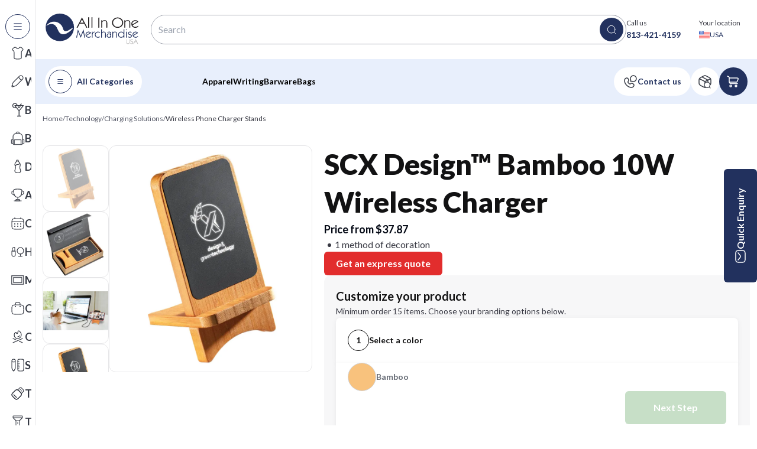

--- FILE ---
content_type: text/html; charset=utf-8
request_url: https://allinonemerchandise.com/products/scx-designtm-bamboo-10w-wireless-charger32492
body_size: 55079
content:
<!DOCTYPE html><html lang="en-US"><head><meta charSet="utf-8"/><meta name="viewport" content="width=device-width, initial-scale=1"/><link rel="preload" href="/_next/static/media/4de1fea1a954a5b6-s.p.woff2" as="font" crossorigin="" type="font/woff2"/><link rel="preload" href="/_next/static/media/6d664cce900333ee-s.p.woff2" as="font" crossorigin="" type="font/woff2"/><link rel="preload" href="/_next/static/media/7ff6869a1704182a-s.p.woff2" as="font" crossorigin="" type="font/woff2"/><link rel="preload" as="image" imageSrcSet="/_next/image?url=https%3A%2F%2Fallinonemerchandise.com%2Fmedia%2Fproducts%2F438%2F438_e38da6d9afc44df48a79f3980a5a9e05.webp&amp;w=128&amp;q=75 128w, /_next/image?url=https%3A%2F%2Fallinonemerchandise.com%2Fmedia%2Fproducts%2F438%2F438_e38da6d9afc44df48a79f3980a5a9e05.webp&amp;w=256&amp;q=75 256w, /_next/image?url=https%3A%2F%2Fallinonemerchandise.com%2Fmedia%2Fproducts%2F438%2F438_e38da6d9afc44df48a79f3980a5a9e05.webp&amp;w=384&amp;q=75 384w, /_next/image?url=https%3A%2F%2Fallinonemerchandise.com%2Fmedia%2Fproducts%2F438%2F438_e38da6d9afc44df48a79f3980a5a9e05.webp&amp;w=640&amp;q=75 640w, /_next/image?url=https%3A%2F%2Fallinonemerchandise.com%2Fmedia%2Fproducts%2F438%2F438_e38da6d9afc44df48a79f3980a5a9e05.webp&amp;w=750&amp;q=75 750w, /_next/image?url=https%3A%2F%2Fallinonemerchandise.com%2Fmedia%2Fproducts%2F438%2F438_e38da6d9afc44df48a79f3980a5a9e05.webp&amp;w=828&amp;q=75 828w, /_next/image?url=https%3A%2F%2Fallinonemerchandise.com%2Fmedia%2Fproducts%2F438%2F438_e38da6d9afc44df48a79f3980a5a9e05.webp&amp;w=1080&amp;q=75 1080w, /_next/image?url=https%3A%2F%2Fallinonemerchandise.com%2Fmedia%2Fproducts%2F438%2F438_e38da6d9afc44df48a79f3980a5a9e05.webp&amp;w=1200&amp;q=75 1200w, /_next/image?url=https%3A%2F%2Fallinonemerchandise.com%2Fmedia%2Fproducts%2F438%2F438_e38da6d9afc44df48a79f3980a5a9e05.webp&amp;w=1920&amp;q=75 1920w, /_next/image?url=https%3A%2F%2Fallinonemerchandise.com%2Fmedia%2Fproducts%2F438%2F438_e38da6d9afc44df48a79f3980a5a9e05.webp&amp;w=2048&amp;q=75 2048w, /_next/image?url=https%3A%2F%2Fallinonemerchandise.com%2Fmedia%2Fproducts%2F438%2F438_e38da6d9afc44df48a79f3980a5a9e05.webp&amp;w=3840&amp;q=75 3840w" imageSizes="16vw" fetchPriority="high"/><link rel="preload" as="image" imageSrcSet="/_next/image?url=https%3A%2F%2Fallinonemerchandise.com%2Fmedia%2Fproducts%2F438%2F438_e38da6d9afc44df48a79f3980a5a9e05.webp&amp;w=384&amp;q=75 384w, /_next/image?url=https%3A%2F%2Fallinonemerchandise.com%2Fmedia%2Fproducts%2F438%2F438_e38da6d9afc44df48a79f3980a5a9e05.webp&amp;w=640&amp;q=75 640w, /_next/image?url=https%3A%2F%2Fallinonemerchandise.com%2Fmedia%2Fproducts%2F438%2F438_e38da6d9afc44df48a79f3980a5a9e05.webp&amp;w=750&amp;q=75 750w, /_next/image?url=https%3A%2F%2Fallinonemerchandise.com%2Fmedia%2Fproducts%2F438%2F438_e38da6d9afc44df48a79f3980a5a9e05.webp&amp;w=828&amp;q=75 828w, /_next/image?url=https%3A%2F%2Fallinonemerchandise.com%2Fmedia%2Fproducts%2F438%2F438_e38da6d9afc44df48a79f3980a5a9e05.webp&amp;w=1080&amp;q=75 1080w, /_next/image?url=https%3A%2F%2Fallinonemerchandise.com%2Fmedia%2Fproducts%2F438%2F438_e38da6d9afc44df48a79f3980a5a9e05.webp&amp;w=1200&amp;q=75 1200w, /_next/image?url=https%3A%2F%2Fallinonemerchandise.com%2Fmedia%2Fproducts%2F438%2F438_e38da6d9afc44df48a79f3980a5a9e05.webp&amp;w=1920&amp;q=75 1920w, /_next/image?url=https%3A%2F%2Fallinonemerchandise.com%2Fmedia%2Fproducts%2F438%2F438_e38da6d9afc44df48a79f3980a5a9e05.webp&amp;w=2048&amp;q=75 2048w, /_next/image?url=https%3A%2F%2Fallinonemerchandise.com%2Fmedia%2Fproducts%2F438%2F438_e38da6d9afc44df48a79f3980a5a9e05.webp&amp;w=3840&amp;q=75 3840w" imageSizes="50vw" fetchPriority="high"/><link rel="preload" as="image" imageSrcSet="/_next/image?url=https%3A%2F%2Fallinonemerchandise.com%2Fmedia%2Fproducts%2F438%2F438_e38da6d9afc44df48a79f3980a5a9e05.webp&amp;w=96&amp;q=75 96w, /_next/image?url=https%3A%2F%2Fallinonemerchandise.com%2Fmedia%2Fproducts%2F438%2F438_e38da6d9afc44df48a79f3980a5a9e05.webp&amp;w=128&amp;q=75 128w, /_next/image?url=https%3A%2F%2Fallinonemerchandise.com%2Fmedia%2Fproducts%2F438%2F438_e38da6d9afc44df48a79f3980a5a9e05.webp&amp;w=256&amp;q=75 256w, /_next/image?url=https%3A%2F%2Fallinonemerchandise.com%2Fmedia%2Fproducts%2F438%2F438_e38da6d9afc44df48a79f3980a5a9e05.webp&amp;w=384&amp;q=75 384w, /_next/image?url=https%3A%2F%2Fallinonemerchandise.com%2Fmedia%2Fproducts%2F438%2F438_e38da6d9afc44df48a79f3980a5a9e05.webp&amp;w=640&amp;q=75 640w, /_next/image?url=https%3A%2F%2Fallinonemerchandise.com%2Fmedia%2Fproducts%2F438%2F438_e38da6d9afc44df48a79f3980a5a9e05.webp&amp;w=750&amp;q=75 750w, /_next/image?url=https%3A%2F%2Fallinonemerchandise.com%2Fmedia%2Fproducts%2F438%2F438_e38da6d9afc44df48a79f3980a5a9e05.webp&amp;w=828&amp;q=75 828w, /_next/image?url=https%3A%2F%2Fallinonemerchandise.com%2Fmedia%2Fproducts%2F438%2F438_e38da6d9afc44df48a79f3980a5a9e05.webp&amp;w=1080&amp;q=75 1080w, /_next/image?url=https%3A%2F%2Fallinonemerchandise.com%2Fmedia%2Fproducts%2F438%2F438_e38da6d9afc44df48a79f3980a5a9e05.webp&amp;w=1200&amp;q=75 1200w, /_next/image?url=https%3A%2F%2Fallinonemerchandise.com%2Fmedia%2Fproducts%2F438%2F438_e38da6d9afc44df48a79f3980a5a9e05.webp&amp;w=1920&amp;q=75 1920w, /_next/image?url=https%3A%2F%2Fallinonemerchandise.com%2Fmedia%2Fproducts%2F438%2F438_e38da6d9afc44df48a79f3980a5a9e05.webp&amp;w=2048&amp;q=75 2048w, /_next/image?url=https%3A%2F%2Fallinonemerchandise.com%2Fmedia%2Fproducts%2F438%2F438_e38da6d9afc44df48a79f3980a5a9e05.webp&amp;w=3840&amp;q=75 3840w" imageSizes="12vw" fetchPriority="high"/><link rel="preload" as="image" imageSrcSet="/_next/image?url=https%3A%2F%2Fallinonemerchandise.com%2Fmedia%2Fproducts%2F438%2F438_8983890ff10c45ce915c20fbe621cd11.webp&amp;w=96&amp;q=75 96w, /_next/image?url=https%3A%2F%2Fallinonemerchandise.com%2Fmedia%2Fproducts%2F438%2F438_8983890ff10c45ce915c20fbe621cd11.webp&amp;w=128&amp;q=75 128w, /_next/image?url=https%3A%2F%2Fallinonemerchandise.com%2Fmedia%2Fproducts%2F438%2F438_8983890ff10c45ce915c20fbe621cd11.webp&amp;w=256&amp;q=75 256w, /_next/image?url=https%3A%2F%2Fallinonemerchandise.com%2Fmedia%2Fproducts%2F438%2F438_8983890ff10c45ce915c20fbe621cd11.webp&amp;w=384&amp;q=75 384w, /_next/image?url=https%3A%2F%2Fallinonemerchandise.com%2Fmedia%2Fproducts%2F438%2F438_8983890ff10c45ce915c20fbe621cd11.webp&amp;w=640&amp;q=75 640w, /_next/image?url=https%3A%2F%2Fallinonemerchandise.com%2Fmedia%2Fproducts%2F438%2F438_8983890ff10c45ce915c20fbe621cd11.webp&amp;w=750&amp;q=75 750w, /_next/image?url=https%3A%2F%2Fallinonemerchandise.com%2Fmedia%2Fproducts%2F438%2F438_8983890ff10c45ce915c20fbe621cd11.webp&amp;w=828&amp;q=75 828w, /_next/image?url=https%3A%2F%2Fallinonemerchandise.com%2Fmedia%2Fproducts%2F438%2F438_8983890ff10c45ce915c20fbe621cd11.webp&amp;w=1080&amp;q=75 1080w, /_next/image?url=https%3A%2F%2Fallinonemerchandise.com%2Fmedia%2Fproducts%2F438%2F438_8983890ff10c45ce915c20fbe621cd11.webp&amp;w=1200&amp;q=75 1200w, /_next/image?url=https%3A%2F%2Fallinonemerchandise.com%2Fmedia%2Fproducts%2F438%2F438_8983890ff10c45ce915c20fbe621cd11.webp&amp;w=1920&amp;q=75 1920w, /_next/image?url=https%3A%2F%2Fallinonemerchandise.com%2Fmedia%2Fproducts%2F438%2F438_8983890ff10c45ce915c20fbe621cd11.webp&amp;w=2048&amp;q=75 2048w, /_next/image?url=https%3A%2F%2Fallinonemerchandise.com%2Fmedia%2Fproducts%2F438%2F438_8983890ff10c45ce915c20fbe621cd11.webp&amp;w=3840&amp;q=75 3840w" imageSizes="12vw" fetchPriority="high"/><link rel="preload" as="image" imageSrcSet="/_next/image?url=https%3A%2F%2Fallinonemerchandise.com%2Fmedia%2Fproducts%2F438%2F438_857fba4287124553af92c49a9dd5b40f.webp&amp;w=96&amp;q=75 96w, /_next/image?url=https%3A%2F%2Fallinonemerchandise.com%2Fmedia%2Fproducts%2F438%2F438_857fba4287124553af92c49a9dd5b40f.webp&amp;w=128&amp;q=75 128w, /_next/image?url=https%3A%2F%2Fallinonemerchandise.com%2Fmedia%2Fproducts%2F438%2F438_857fba4287124553af92c49a9dd5b40f.webp&amp;w=256&amp;q=75 256w, /_next/image?url=https%3A%2F%2Fallinonemerchandise.com%2Fmedia%2Fproducts%2F438%2F438_857fba4287124553af92c49a9dd5b40f.webp&amp;w=384&amp;q=75 384w, /_next/image?url=https%3A%2F%2Fallinonemerchandise.com%2Fmedia%2Fproducts%2F438%2F438_857fba4287124553af92c49a9dd5b40f.webp&amp;w=640&amp;q=75 640w, /_next/image?url=https%3A%2F%2Fallinonemerchandise.com%2Fmedia%2Fproducts%2F438%2F438_857fba4287124553af92c49a9dd5b40f.webp&amp;w=750&amp;q=75 750w, /_next/image?url=https%3A%2F%2Fallinonemerchandise.com%2Fmedia%2Fproducts%2F438%2F438_857fba4287124553af92c49a9dd5b40f.webp&amp;w=828&amp;q=75 828w, /_next/image?url=https%3A%2F%2Fallinonemerchandise.com%2Fmedia%2Fproducts%2F438%2F438_857fba4287124553af92c49a9dd5b40f.webp&amp;w=1080&amp;q=75 1080w, /_next/image?url=https%3A%2F%2Fallinonemerchandise.com%2Fmedia%2Fproducts%2F438%2F438_857fba4287124553af92c49a9dd5b40f.webp&amp;w=1200&amp;q=75 1200w, /_next/image?url=https%3A%2F%2Fallinonemerchandise.com%2Fmedia%2Fproducts%2F438%2F438_857fba4287124553af92c49a9dd5b40f.webp&amp;w=1920&amp;q=75 1920w, /_next/image?url=https%3A%2F%2Fallinonemerchandise.com%2Fmedia%2Fproducts%2F438%2F438_857fba4287124553af92c49a9dd5b40f.webp&amp;w=2048&amp;q=75 2048w, /_next/image?url=https%3A%2F%2Fallinonemerchandise.com%2Fmedia%2Fproducts%2F438%2F438_857fba4287124553af92c49a9dd5b40f.webp&amp;w=3840&amp;q=75 3840w" imageSizes="12vw" fetchPriority="high"/><link rel="preload" as="image" href="/_next/static/media/WeArePPAI.81f75d5d.svg" fetchPriority="high"/><link rel="stylesheet" href="/_next/static/css/7e70bf4dae920101.css" data-precedence="next"/><link rel="stylesheet" href="/_next/static/css/0d3d59b4c45dce99.css" data-precedence="next"/><link rel="stylesheet" href="/_next/static/css/36ad3920e2aa7036.css" data-precedence="next"/><link rel="stylesheet" href="/_next/static/css/2882b013b6c61ba8.css" data-precedence="next"/><link rel="stylesheet" href="/_next/static/css/145e02e17874a0ec.css" data-precedence="next"/><link rel="stylesheet" href="/_next/static/css/efec19c9151fb4ff.css" data-precedence="next"/><link rel="preload" href="/_next/static/chunks/webpack-b6954b82a5516983.js" as="script" fetchPriority="low"/><script src="/_next/static/chunks/fd9d1056-0dfc54f85b9791fb.js" async=""></script><script src="/_next/static/chunks/864-9112967707f7fc4c.js" async=""></script><script src="/_next/static/chunks/main-app-d90cece31e4c8ce9.js" async=""></script><link rel="preload" href="https://www.googletagmanager.com/gtag/js?id=G-Z463JC9GPX" as="script"/><link rel="preload" href="https://salesiq.zohopublic.eu/widget?wc=siqc867b210f1464d8789b7fe4e8e24af5b9790e861284bc0d825fd09854ee981b9d3e600a48c1ad8d37713c26a86095016" as="script"/><title>SCX Design® Bamboo 10W Wireless Charger - Promo Product</title><meta name="description" content="Custom-decorate the stylish scx design™ bamboo 10W wireless charger with your logo. Qi-compatible, includes cable, gift box, and 3-year warranty."/><meta name="robots" content="all"/><link rel="canonical" href="https://allinonemerchandise.com/products/scx-designtm-bamboo-10w-wireless-charger32492"/><link rel="alternate" hrefLang="x-default" href="https://allinonemerchandise.com/products/scx-designtm-bamboo-10w-wireless-charger32492"/><link rel="alternate" hrefLang="en-us" href="https://allinonemerchandise.com/products/scx-designtm-bamboo-10w-wireless-charger32492"/><meta name="next-size-adjust"/><script src="/_next/static/chunks/polyfills-c67a75d1b6f99dc8.js" noModule=""></script></head><body class="__className_2b503c"><script type="application/ld+json" async="">{"@context":"https://schema.org","@type":"BreadcrumbList","itemListElement":[{"@type":"ListItem","position":1,"name":"Home","item":"https://allinonemerchandise.com/"},{"@type":"ListItem","position":2,"name":"Technology","item":"https://allinonemerchandise.com/catalog/technology"},{"@type":"ListItem","position":3,"name":"Charging Solutions","item":"https://allinonemerchandise.com/catalog/charging-solutions"},{"@type":"ListItem","position":4,"name":"Wireless Phone Charger Stands","item":"https://allinonemerchandise.com/catalog/wireless-phone-charger-stands"}]}</script><script type="application/ld+json" async="">[{"@context":"http://schema.org","@type":"Product","name":"SCX Design™ Bamboo 10W Wireless Charger","image":"https://allinonemerchandise.com/media/products/438/438_e38da6d9afc44df48a79f3980a5a9e05.webp","description":"The SCX Design™ bamboo 10W wireless charger is a practical and stylish solution for keeping your devices charged. It features a sleek design with bamboo trim, complementing any workspace with its natural aesthetic. This wireless charger is Qi-compatible, providing convenient charging for a variety of devices without the need for multiple cords. An illuminated logo adds a modern touch, enhancing its professional look. Quality materials and thoughtful designThe charger is crafted from a combination of ABS plastic and bamboo, ensuring both durability and a touch of eco-conscious style. The product comes with an RPET charging cable, made from recycled PET materials. This not only supports sustainability efforts but also delivers effective and reliable performance. Included is a premium gift box, ideal for presentation or gifting purposes. The charger carries a patent-pending status, reflecting its innovative design and function. Decoration locations and methodsThe SCX Design™ bamboo wireless charger offers a front-laser engrave position for decoration, allowing you to prominently display your logo or branding. This method of decoration provides a clean, sharp finish that enhances the polished look of the charger. The laser engraving ensures that your branding is durable and highly visible, making it an excellent choice for corporate gifts or promotional items. Warranty and additional featuresThe product is supported by a 3-year warranty, offering peace of mind and assurance of quality. This warranty underlines the manufacturer’s confidence in the craftsmanship and functionality of the charger. Whether it's used at home or in the office, the SCX Design™ bamboo wireless charger combines practicality with style, ensuring your devices remain charged and your branding stands out.","sku":"KOOSQ1369","brand":{"@type":"Brand","name":"SCX Innovative Design™"},"offers":{"@type":"Offer","sku":"KOOSQ1369","priceCurrency":"USD","priceValidUntil":"2026-12-31","price":37.87,"url":"https://allinonemerchandise.com/products/scx-designtm-bamboo-10w-wireless-charger32492","itemCondition":"http://schema.org/NewCondition","availability":"http://schema.org/InStock","seller":{"@type":"Organization","name":"All In One Merchandise LLC"}}},{"@context":"http://schema.org","@type":"FAQPage","mainEntity":[{"@type":"Question","name":"How do I place an order for this product?","acceptedAnswer":{"@type":"Answer","text":"You can configure and order this product directly on the page:\n\nSelect any available colors, sizes, or other options.\nChoose your decoration method in the “Decoration method” section.\nSelect the decoration location(s) where you’d like your logo or branding.\nEnter your quantity.\nEnter your ZIP code to see an estimated shipping cost and shipping time (based on the cheapest available method).\nAdd to cart and proceed to checkout.\n\nIf you’re unsure about any step, you can always click “Get an express quote”, use live chat, or reach us via our Contact Us page and we’ll guide you."}},{"@type":"Question","name":"Can I have my branding on more than one position?","acceptedAnswer":{"@type":"Answer","text":"Yes, many of our products allow multiple branding positions. After you configure the first decoration location, you’ll see a button labeled “Add another decoration location.” Click it to set up additional locations with your required settings.\n\nAll prices update live as you go, so you can always see exactly what you’ll pay."}},{"@type":"Question","name":"What is “Get an express quote” and when should I use it?","acceptedAnswer":{"@type":"Answer","text":"“Get an express quote” is an option you can use at any time, even though you can configure the product yourself on the page. It’s ideal when you want to:\n\n- Ask questions about the product or decoration\n- Share specific requirements and deadlines\n- Get a tailored quote for a more complex project\n- Double-check pricing, timing, or special requests\n\nA member of our team (always a real person) will review your request and respond with clear answers and a custom quote."}},{"@type":"Question","name":"Is there a minimum order quantity?","acceptedAnswer":{"@type":"Answer","text":"Minimum order quantities can vary by product and decoration method. Any minimums or quantity price breaks are shown in the pricing area of the product page.\n\nIf you need a different quantity than what you see, click “Get an express quote” and we’ll let you know what’s possible."}},{"@type":"Question","name":"How can I customize this product with my logo or branding?","acceptedAnswer":{"@type":"Answer","text":"For most products, you can customize directly on the page:\n\n- Select a decoration method in the “Decoration method” section\n- Choose available decoration locations (branding areas)\n- Upload your logo or artwork, or let us know you’ll send it later\n- Add any notes or special instructions\n\nAvailable options may vary by product, and they’ll always be shown on the product page."}},{"@type":"Question","name":"What decoration methods are available for this product?","acceptedAnswer":{"@type":"Answer","text":"Decoration methods differ from product to product. To see what’s available for this item, check the “Decoration method” section on the product page. All available options will be listed there."}},{"@type":"Question","name":"Where can my logo be placed on this item?","acceptedAnswer":{"@type":"Answer","text":"The available decoration locations for this product are listed on the product page. Just select the location(s) you want when configuring your order, or mention your preference when requesting an express quote."}},{"@type":"Question","name":"Can I mix sizes, colors, or options in one order?","acceptedAnswer":{"@type":"Answer","text":"If the product offers multiple sizes, colors, or versions, you can usually mix them within the same order, as long as any overall minimum order quantity is met.\n\nIf you have a more complex breakdown (for example, many sizes or colors), you can:\n\n- Configure as much as possible on the page, then add details in the notes, or\n- Click “Get an express quote” and send us your full breakdown."}},{"@type":"Question","name":"What kind of artwork files can I upload? What if my logo isn’t print-ready?","acceptedAnswer":{"@type":"Answer","text":"You can upload your logo or artwork in the most common file formats. If there’s any issue with your file (quality, resolution, etc.), our team will let you know and advise what’s needed for the best results.\n\nIf you don’t have print-ready artwork, that’s fine—upload what you have or explain your idea in your quote request. We’ll review it and help you move forward."}},{"@type":"Question","name":"Will I see how my logo looks before you produce my order?","acceptedAnswer":{"@type":"Answer","text":"Yes. We always provide a pre‑production digital visual (proof) so you can see how your item will look with your branding, including placement and approximate size. We only move into production after you’ve approved this visual."}},{"@type":"Question","name":"Can I get a physical pre‑production sample?","acceptedAnswer":{"@type":"Answer","text":"Yes, physical pre‑production samples can be ordered on request for many products. This lets you see the item and your branding in real life before a full run.\n\nIf you would like a physical sample, mention it in your “Get an express quote” request or when speaking with our team, and we’ll come back to you with options and next steps.\n\nPlease keep in mind that a physical sample comes at an additional cost, as we have to set up the machinery to produce a single sample. If you decide to move forward with the order, the setup cost will be deducted from your final invoice."}},{"@type":"Question","name":"Can I request changes after seeing the digital proof?","acceptedAnswer":{"@type":"Answer","text":"Yes. The proof stage is there for review and tweaks. You can request changes to:\n\n- Logo size\n- Logo placement\n- Text or details\n- Decoration color(s), where available\n\nWe’ll update the digital visual and only proceed once you’re happy with the final version."}},{"@type":"Question","name":"How is shipping cost calculated when I enter my ZIP code on the product page?","acceptedAnswer":{"@type":"Answer","text":"After you configure your product (quantity, options, etc.) and enter your ZIP code, our system calculates the cheapest available delivery method for that configuration to your location. You’ll see:\n\n- An estimated shipping cost, and\n- An estimated shipping time for that method\n\nDuring checkout, you’ll see additional delivery options with their own estimated shipping times, so you can choose the option that best suits your needs.\n\nThis shipping time is in addition to the production time."}},{"@type":"Question","name":"What’s the difference between production time and shipping time?","acceptedAnswer":{"@type":"Answer","text":"Production time is how long it takes us to prepare, decorate, and pack your order after you approve the digital visual. Many of our products have a typical production time of around 3 to 5 business days, and some offer rush options where your product can be ready to ship within one business day.\n\nShipping time is how long the carrier takes to deliver your order once it has left our facility.\n\nYour total time to receive the order is approximately:\n\nProduction time + shipping time"}}]}]</script><div class="MainLayout_mainLayout__O8mbs"><div class="rnc__base "><div class="rnc__notification-container--top-full"></div><div class="rnc__notification-container--bottom-full"></div><div class="rnc__notification-container--top-left"></div><div class="rnc__notification-container--top-right"></div><div class="rnc__notification-container--bottom-left"></div><div class="rnc__notification-container--bottom-right"></div><div class="rnc__notification-container--top-center"></div><div class="rnc__notification-container--center"><div class="rnc__util--flex-center"></div></div><div class="rnc__notification-container--bottom-center"></div></div><!--$--><div class="Menu_menu__CD38t"><div class="Menu_menuContent__NERfH"><div class="Menu_paneWrapper__jt8HC"><div class="Menu_mainPane__b5dav"><div class="MenuHeader_menuHeader__n5EDP"><div class="pl-[3px]"><button class="MenuButton_menuButton__TNeMO MenuButton_menuButtonDefault__GKFON MenuButton_menuButtonMd__yxcz0" aria-label="All categories" type="button"><div class="MenuButton_menuIcon__jvco_"><svg width="20" height="20" viewBox="0 0 24 24" xmlns="http://www.w3.org/2000/svg" fill="none"><path fill="#22315E" fill-rule="evenodd" d="M3.75 18a.75.75 0 0 1 .75-.75h15a.75.75 0 1 1 0 1.5h-15a.75.75 0 0 1-.75-.75Zm0-6a.75.75 0 0 1 .75-.75h15a.75.75 0 1 1 0 1.5h-15a.75.75 0 0 1-.75-.75Zm0-6a.75.75 0 0 1 .75-.75h15a.75.75 0 1 1 0 1.5h-15A.75.75 0 0 1 3.75 6Z" clip-rule="evenodd"></path></svg></div><span class="MenuButton_menuButtonText__CypRf MenuButton_menuButtonTextDefault__K5pua">All Categories</span></button></div><button class="IconButton_iconButton___0qsv sm:hidden text-base py-4 px-12 rounded-md font-bold disabled:opacity-30 focus:opacity-70 bg-transparent !px-0 !py-0 text-accent flex items-center gap-2.5 justify-center" type="button"><svg width="24" height="24" viewBox="0 0 24 24" xmlns="http://www.w3.org/2000/svg" fill="none"><path stroke="#373B45" stroke-linecap="round" stroke-linejoin="round" stroke-width="1.2" d="M18 6 6 18M6 6l12 12"></path></svg></button></div><div class="Menu_mainPaneContent__t7NcA"><ul class="styles_menuList__VGZM2"><li class="styles_menuListItem__PJPNK styles_menuListItemPrimary__YL2mH"><a class="flex-grow" href="/catalog/apparel"><div class="styles_menuListItemContent__4sfNE"><div class="CategoryBadge_categoryBadge__IRyDy"><div class="CategoryBadge_categoryIcon__IcSkF"><img alt="Apparel-icon" loading="lazy" width="24" height="24" decoding="async" data-nimg="1" class="h-6 w-6 object-contain" style="color:transparent" src="https://allinonemerchandise.com/media/Apparel.svg"/></div><span class="CategoryBadge_categoryText__Dxc3O CategoryBadge_categoryTextFont__FK4iO">Apparel</span></div></div></a></li><li class="styles_menuListItem__PJPNK styles_menuListItemPrimary__YL2mH"><a class="flex-grow" href="/catalog/writing"><div class="styles_menuListItemContent__4sfNE"><div class="CategoryBadge_categoryBadge__IRyDy"><div class="CategoryBadge_categoryIcon__IcSkF"><img alt="Writing-icon" loading="lazy" width="24" height="24" decoding="async" data-nimg="1" class="h-6 w-6 object-contain" style="color:transparent" src="https://allinonemerchandise.com/media/Writing_DZ6XUwJ.svg"/></div><span class="CategoryBadge_categoryText__Dxc3O CategoryBadge_categoryTextFont__FK4iO">Writing</span></div></div></a></li><li class="styles_menuListItem__PJPNK styles_menuListItemPrimary__YL2mH"><a class="flex-grow" href="/catalog/barware"><div class="styles_menuListItemContent__4sfNE"><div class="CategoryBadge_categoryBadge__IRyDy"><div class="CategoryBadge_categoryIcon__IcSkF"><img alt="Barware-icon" loading="lazy" width="24" height="24" decoding="async" data-nimg="1" class="h-6 w-6 object-contain" style="color:transparent" src="https://allinonemerchandise.com/media/Barware.svg"/></div><span class="CategoryBadge_categoryText__Dxc3O CategoryBadge_categoryTextFont__FK4iO">Barware</span></div></div></a></li><li class="styles_menuListItem__PJPNK styles_menuListItemPrimary__YL2mH"><a class="flex-grow" href="/catalog/bags"><div class="styles_menuListItemContent__4sfNE"><div class="CategoryBadge_categoryBadge__IRyDy"><div class="CategoryBadge_categoryIcon__IcSkF"><img alt="Bags-icon" loading="lazy" width="24" height="24" decoding="async" data-nimg="1" class="h-6 w-6 object-contain" style="color:transparent" src="https://allinonemerchandise.com/media/Bags_5TbGuyo.svg"/></div><span class="CategoryBadge_categoryText__Dxc3O CategoryBadge_categoryTextFont__FK4iO">Bags</span></div></div></a></li><li class="styles_menuListItem__PJPNK styles_menuListItemPrimary__YL2mH"><a class="flex-grow" href="/catalog/drinkware"><div class="styles_menuListItemContent__4sfNE"><div class="CategoryBadge_categoryBadge__IRyDy"><div class="CategoryBadge_categoryIcon__IcSkF"><img alt="Drinkware-icon" loading="lazy" width="24" height="24" decoding="async" data-nimg="1" class="h-6 w-6 object-contain" style="color:transparent" src="https://allinonemerchandise.com/media/Drinkware_3Ajrs0v.svg"/></div><span class="CategoryBadge_categoryText__Dxc3O CategoryBadge_categoryTextFont__FK4iO">Drinkware</span></div></div></a></li><li class="styles_menuListItem__PJPNK styles_menuListItemPrimary__YL2mH"><a class="flex-grow" href="/catalog/awards"><div class="styles_menuListItemContent__4sfNE"><div class="CategoryBadge_categoryBadge__IRyDy"><div class="CategoryBadge_categoryIcon__IcSkF"><img alt="Awards-icon" loading="lazy" width="24" height="24" decoding="async" data-nimg="1" class="h-6 w-6 object-contain" style="color:transparent" src="https://allinonemerchandise.com/media/Awards.svg"/></div><span class="CategoryBadge_categoryText__Dxc3O CategoryBadge_categoryTextFont__FK4iO">Awards</span></div></div></a></li><li class="styles_menuListItem__PJPNK styles_menuListItemPrimary__YL2mH"><a class="flex-grow" href="/catalog/calendars"><div class="styles_menuListItemContent__4sfNE"><div class="CategoryBadge_categoryBadge__IRyDy"><div class="CategoryBadge_categoryIcon__IcSkF"><img alt="Calendars-icon" loading="lazy" width="24" height="24" decoding="async" data-nimg="1" class="h-6 w-6 object-contain" style="color:transparent" src="https://allinonemerchandise.com/media/Calendars.svg"/></div><span class="CategoryBadge_categoryText__Dxc3O CategoryBadge_categoryTextFont__FK4iO">Calendars</span></div></div></a></li><li class="styles_menuListItem__PJPNK styles_menuListItemPrimary__YL2mH"><a class="flex-grow" href="/catalog/health-wellness"><div class="styles_menuListItemContent__4sfNE"><div class="CategoryBadge_categoryBadge__IRyDy"><div class="CategoryBadge_categoryIcon__IcSkF"><img alt="Health &amp; Wellness-icon" loading="lazy" width="24" height="24" decoding="async" data-nimg="1" class="h-6 w-6 object-contain" style="color:transparent" src="https://allinonemerchandise.com/media/Health__Wellness.svg"/></div><span class="CategoryBadge_categoryText__Dxc3O CategoryBadge_categoryTextFont__FK4iO">Health &amp; Wellness</span></div></div></a></li><li class="styles_menuListItem__PJPNK styles_menuListItemPrimary__YL2mH"><a class="flex-grow" href="/catalog/mats"><div class="styles_menuListItemContent__4sfNE"><div class="CategoryBadge_categoryBadge__IRyDy"><div class="CategoryBadge_categoryIcon__IcSkF"><img alt="Mats-icon" loading="lazy" width="24" height="24" decoding="async" data-nimg="1" class="h-6 w-6 object-contain" style="color:transparent" src="https://allinonemerchandise.com/media/Mats.svg"/></div><span class="CategoryBadge_categoryText__Dxc3O CategoryBadge_categoryTextFont__FK4iO">Mats</span></div></div></a></li><li class="styles_menuListItem__PJPNK styles_menuListItemPrimary__YL2mH"><a class="flex-grow" href="/catalog/office-toys-fun"><div class="styles_menuListItemContent__4sfNE"><div class="CategoryBadge_categoryBadge__IRyDy"><div class="CategoryBadge_categoryIcon__IcSkF"><img alt="Office Toys &amp; Fun-icon" loading="lazy" width="24" height="24" decoding="async" data-nimg="1" class="h-6 w-6 object-contain" style="color:transparent" src="https://allinonemerchandise.com/media/OfficeToys__Fun_i2YdqEy.svg"/></div><span class="CategoryBadge_categoryText__Dxc3O CategoryBadge_categoryTextFont__FK4iO">Office Toys &amp; Fun</span></div></div></a></li><li class="styles_menuListItem__PJPNK styles_menuListItemPrimary__YL2mH"><a class="flex-grow" href="/catalog/outdoors"><div class="styles_menuListItemContent__4sfNE"><div class="CategoryBadge_categoryBadge__IRyDy"><div class="CategoryBadge_categoryIcon__IcSkF"><img alt="Outdoors-icon" loading="lazy" width="24" height="24" decoding="async" data-nimg="1" class="h-6 w-6 object-contain" style="color:transparent" src="https://allinonemerchandise.com/media/Outdoors_6OqMWAw.svg"/></div><span class="CategoryBadge_categoryText__Dxc3O CategoryBadge_categoryTextFont__FK4iO">Outdoors</span></div></div></a></li><li class="styles_menuListItem__PJPNK styles_menuListItemPrimary__YL2mH"><a class="flex-grow" href="/catalog/stationery"><div class="styles_menuListItemContent__4sfNE"><div class="CategoryBadge_categoryBadge__IRyDy"><div class="CategoryBadge_categoryIcon__IcSkF"><img alt="Stationery-icon" loading="lazy" width="24" height="24" decoding="async" data-nimg="1" class="h-6 w-6 object-contain" style="color:transparent" src="https://allinonemerchandise.com/media/Stationery.svg"/></div><span class="CategoryBadge_categoryText__Dxc3O CategoryBadge_categoryTextFont__FK4iO">Stationery</span></div></div></a></li><li class="styles_menuListItem__PJPNK styles_menuListItemPrimary__YL2mH"><a class="flex-grow" href="/catalog/technology"><div class="styles_menuListItemContent__4sfNE"><div class="CategoryBadge_categoryBadge__IRyDy"><div class="CategoryBadge_categoryIcon__IcSkF"><img alt="Technology-icon" loading="lazy" width="24" height="24" decoding="async" data-nimg="1" class="h-6 w-6 object-contain" style="color:transparent" src="https://allinonemerchandise.com/media/Technology.svg"/></div><span class="CategoryBadge_categoryText__Dxc3O CategoryBadge_categoryTextFont__FK4iO">Technology</span></div></div></a></li><li class="styles_menuListItem__PJPNK styles_menuListItemPrimary__YL2mH"><a class="flex-grow" href="/catalog/tools"><div class="styles_menuListItemContent__4sfNE"><div class="CategoryBadge_categoryBadge__IRyDy"><div class="CategoryBadge_categoryIcon__IcSkF"><img alt="Tools-icon" loading="lazy" width="24" height="24" decoding="async" data-nimg="1" class="h-6 w-6 object-contain" style="color:transparent" src="https://allinonemerchandise.com/media/Tools_GF4C5OD.svg"/></div><span class="CategoryBadge_categoryText__Dxc3O CategoryBadge_categoryTextFont__FK4iO">Tools</span></div></div></a></li><li class="styles_menuListItem__PJPNK styles_menuListItemPrimary__YL2mH"><a class="flex-grow" href="/catalog/trade-shows"><div class="styles_menuListItemContent__4sfNE"><div class="CategoryBadge_categoryBadge__IRyDy"><div class="CategoryBadge_categoryIcon__IcSkF"><img alt="Trade Shows-icon" loading="lazy" width="24" height="24" decoding="async" data-nimg="1" class="h-6 w-6 object-contain" style="color:transparent" src="https://allinonemerchandise.com/media/Trade_Shows_h4Y8ija.svg"/></div><span class="CategoryBadge_categoryText__Dxc3O CategoryBadge_categoryTextFont__FK4iO">Trade Shows</span></div></div></a></li></ul></div></div><div class="Menu_extensionPane__gLB8s"><div class="Menu_extensionPaneHeader__Ok1ei"><div class="MenuHeader_menuHeader__n5EDP"><button class="text-base py-4 px-12 rounded-md font-bold disabled:opacity-30 focus:opacity-70 bg-transparent !px-0 !py-0 text-accent flex items-center gap-2.5 justify-center" type="button"><span><svg width="24" height="24" viewBox="0 0 24 24" xmlns="http://www.w3.org/2000/svg" fill="none"><path stroke="#373B45" stroke-linecap="round" stroke-linejoin="round" stroke-width="1.2" d="M20 12H4m0 0 6 6m-6-6 6-6"></path></svg></span>Back</button></div></div><ul class="styles_menuList__VGZM2 !gap-[0.75rem]"></ul></div></div><div class="Menu_overlay__Ui90M"></div></div></div><!--/$--><div class="MainLayout_contentWrapper__gSlAp"><header class="Header_header__1xT_o"><div class="HeaderTopPane_headerTopPane__m4c1o"><div class="HeaderTopPane_headerTopPaneContent__uv0wT styles_appHeaderTopPane__lHtTL"><a class="sm:hidden" href="tel:8134214159"><button aria-label="Call Us" class="IconButton_iconButton___0qsv w-auto text-base py-4 px-12 rounded-md font-bold disabled:opacity-30 focus:opacity-70 bg-transparent !px-0 !py-0 text-accent flex items-center gap-2.5 justify-center" type="button"><svg width="24" height="24" viewBox="0 0 24 24" xmlns="http://www.w3.org/2000/svg" fill="none"><path d="M9.57916 3.755L10.3798 5.18956C11.1023 6.48418 10.8122 8.18249 9.6743 9.32043C9.67429 9.32043 9.67429 9.32043 9.67429 9.32043C9.67417 9.32055 8.29411 10.7008 10.7966 13.2033C13.2984 15.7052 14.6787 14.3265 14.6795 14.3256C14.6795 14.3256 14.6795 14.3256 14.6795 14.3256C15.8175 13.1877 17.5158 12.8977 18.8104 13.6202L20.2449 14.4208C22.1998 15.5118 22.4307 18.2533 20.7124 19.9716C19.6799 21.0041 18.415 21.8075 17.0168 21.8605C14.6629 21.9497 10.6656 21.354 6.65573 17.3442C2.64591 13.3344 2.0502 9.33699 2.13943 6.98316C2.19244 5.58492 2.99584 4.32006 4.02834 3.28755C5.74665 1.56925 8.48817 1.80012 9.57916 3.755Z" stroke="#373B45" stroke-width="1.5" stroke-linecap="round"></path></svg></button></a><a aria-label="All In One Merchandise" class="hidden cursor-pointer sm:block sm:w-32 lg:w-[10rem]" href="/"><svg width="172" height="58" viewBox="0 0 172 58" xmlns="http://www.w3.org/2000/svg" class="pointer-events-none h-full w-full" fill="none"><g clip-path="url(#clip0_360_18008)"><mask id="mask0_360_18008" style="mask-type:luminance" maskUnits="userSpaceOnUse" x="0" y="0" width="172" height="52"><path d="M171.3 0H0.267334V51.1054H171.3V0Z" fill="white"></path></mask><g mask="url(#mask0_360_18008)"><path fill-rule="evenodd" clip-rule="evenodd" d="M45.2716 7.33567C40.4297 2.6194 34.3354 0.16965 27.0376 0C19.7398 0.16965 13.6525 2.6194 8.81065 7.33567C3.9338 12.0452 1.40792 17.9354 1.23999 25.02C1.40792 32.1114 3.9338 38.0016 8.81065 42.7111C13.6595 47.4274 19.7398 49.8772 27.0376 50.0468C34.3424 49.8839 40.4297 47.4274 45.2716 42.7111C50.1484 38.0016 52.6673 32.1114 52.8422 25.02C52.6673 17.9354 50.1484 12.0452 45.2716 7.33567ZM47.0978 30.7067C44.9497 32.7696 42.3608 34.5476 39.3452 36.0541C36.3435 37.547 33.4048 37.9406 30.5011 37.2348C27.6253 36.5087 25.2814 33.8825 23.4552 29.3427C21.0133 23.3642 18.1305 20.0187 14.814 19.313C11.5045 18.6072 8.58675 18.9397 6.04687 20.2969C3.50699 21.6609 2.15659 22.4753 2.02364 22.7399C5.41715 18.1322 9.30743 15.5128 13.7015 14.8749C18.0746 14.237 22.0838 15.0853 25.7222 17.4265C29.3536 19.7609 31.7465 23.0724 32.873 27.3544C33.6847 30.381 35.091 31.9146 37.0922 31.9621C39.0793 32.0367 41.1784 31.4124 43.3824 30.1027C45.6144 28.793 47.4616 27.5987 48.9379 26.5197C50.4213 25.4611 51.065 25.3118 50.8621 26.0651C50.5122 27.0965 49.2528 28.637 47.0978 30.7067Z" fill="#22315E"></path><path d="M71.447 18.3901H63.2256L59.3423 25.9022L57.4951 25.4815L67.2558 7.03711H67.3118L77.0725 25.529L75.3932 25.8954L71.447 18.3901ZM70.4674 16.7615L67.2768 10.7423L64.0582 16.7615H70.4674Z" fill="#231F20"></path><path d="M80.228 6.46704V25.4882L78.6047 25.8004V6.7792L80.228 6.46704Z" fill="#231F20"></path><path d="M86.1545 6.46704V25.4882L84.5312 25.8004V6.7792L86.1545 6.46704Z" fill="#231F20"></path><path d="M97.1116 25.6918V7.46456L98.8468 7.04382V25.4882L97.1116 25.6918Z" fill="#231F20"></path><path d="M103.941 25.4883L102.317 25.6986V12.2963L103.941 11.9841V14.1624H103.997C104.388 13.5517 104.955 13.0292 105.704 12.6152C106.453 12.1945 107.229 11.9841 108.055 11.9841C111.539 11.9841 113.282 13.5313 113.282 16.6325V25.4883L111.658 25.6986V16.2932C111.658 14.3321 110.476 13.3481 108.104 13.3481C107.152 13.3481 106.271 13.6263 105.445 14.1896C104.437 14.875 103.934 15.7911 103.934 16.9447V25.4883H103.941Z" fill="#231F20"></path><path d="M132.096 7.04382C134.853 7.04382 137.239 7.95993 139.24 9.80573C141.241 11.6447 142.242 13.8705 142.242 16.4764C142.242 19.089 141.241 21.308 139.24 23.147C137.232 24.986 134.853 25.9089 132.096 25.9089C129.339 25.9089 126.953 24.986 124.952 23.147C122.951 21.308 121.944 19.0822 121.944 16.4764C121.944 13.8638 122.944 11.6447 124.952 9.80573C126.953 7.95993 129.339 7.04382 132.096 7.04382ZM132.096 8.67246C129.857 8.67246 127.926 9.44607 126.296 10.9865C124.665 12.5269 123.847 14.3591 123.847 16.4764C123.847 18.5936 124.658 20.4258 126.296 21.9663C127.926 23.5067 129.864 24.2803 132.096 24.2803C134.335 24.2803 136.266 23.5135 137.897 21.9663C139.527 20.4258 140.345 18.5936 140.345 16.4764C140.345 14.3591 139.527 12.5269 137.897 10.9865C136.266 9.43928 134.335 8.67246 132.096 8.67246Z" fill="#231F20"></path><path d="M145.824 25.4883L144.201 25.6986V12.2963L145.824 11.9841V14.1624H145.88C146.272 13.5517 146.839 13.0292 147.587 12.6152C148.336 12.1945 149.12 11.9841 149.938 11.9841C153.423 11.9841 155.165 13.5313 155.165 16.6325V25.4883L153.542 25.6986V16.2932C153.542 14.3321 152.359 13.3481 149.994 13.3481C149.043 13.3481 148.154 13.6263 147.336 14.1896C146.328 14.875 145.824 15.7911 145.824 16.9447V25.4883Z" fill="#231F20"></path><path d="M169.901 15.0581L159.216 21.2062C159.552 21.9391 160.126 22.6042 160.952 23.2013C161.938 23.9206 163.023 24.2803 164.198 24.2803C165.878 24.2803 167.648 23.5542 169.509 22.102V23.941C168.914 24.5042 168.124 24.9521 167.13 25.2914C166.143 25.6307 165.199 25.8072 164.303 25.8072C162.155 25.8072 160.413 25.1353 159.063 23.7849C157.712 22.4345 157.033 20.7584 157.033 18.7429C157.033 16.7614 157.726 15.1463 159.119 13.8841C160.511 12.6219 162.26 11.9908 164.366 11.9908C165.577 11.9908 166.717 12.3166 167.781 12.9612C168.746 13.5313 169.453 14.2302 169.901 15.0581ZM158.776 19.8355L167.361 14.6577C166.612 13.8841 165.619 13.5041 164.366 13.5041C162.729 13.5041 161.365 14.0063 160.28 15.0174C159.202 16.0217 158.657 17.2704 158.657 18.7633C158.664 19.1772 158.699 19.5369 158.776 19.8355Z" fill="#231F20"></path><path d="M69.9986 28.8608H70.0406L73.0283 43.6L71.6849 43.7697L69.5648 33.1021H69.5228L65.0168 43.9393H64.9748L60.3009 33.1021H60.2589L58.2228 43.7697L56.8794 43.6L59.9091 28.8608H59.951L64.9958 40.6006L69.9986 28.8608Z" fill="#22315E"></path><path d="M75.5614 40.18C75.9952 41.1436 77.4016 42.6365 79.4167 42.6365C80.998 42.6365 82.3624 41.8357 83.5309 40.8925V42.3651C82.5793 43.2879 80.8441 43.858 79.5007 43.858C76.1422 43.858 73.8682 41.4014 73.8682 38.212C73.8682 35.0226 76.2961 32.8171 79.5427 32.8171C81.5368 32.8171 83.1811 34.059 83.8318 35.2737L75.5614 40.18ZM81.8586 34.9547C81.3619 34.4322 80.5362 34.0318 79.5427 34.0318C76.9888 34.0318 75.1276 35.8573 75.1276 38.2324C75.1276 38.5038 75.1486 38.8228 75.2116 39.0942L81.8586 34.9547Z" fill="#22315E"></path><path d="M86.6026 35.165H86.6446C87.4213 33.36 88.6597 32.8103 90.6748 32.8103L90.1361 34.0521C90.0031 34.0318 89.8142 34.0318 89.6393 34.0318C88.2749 34.0318 86.6096 35.6672 86.6096 38.3138V43.6068L85.3572 43.8579V33.0614L86.6096 32.8103V35.165H86.6026Z" fill="#22315E"></path><path d="M100.268 42.5143C99.421 43.3151 97.7977 43.858 96.3703 43.858C93.2287 43.858 90.7588 41.5507 90.7588 38.2324C90.7588 34.9954 93.5506 32.8171 96.6082 32.8171C97.9306 32.8171 99.246 33.3397 100.331 34.059L99.5539 35.0497C98.9032 34.5069 97.9096 34.0386 96.5452 34.0386C93.9494 34.0386 92.0182 35.8641 92.0182 38.3885C92.0182 40.655 93.8374 42.6501 96.2654 42.6501C97.4548 42.6704 98.5603 42.27 99.4909 41.5779L100.268 42.5143Z" fill="#22315E"></path><path d="M102.212 43.7765V28.6505L103.465 28.3994V34.344H103.507C104.095 33.4007 105.326 32.8103 106.648 32.8103C108.748 32.8103 110.7 33.6111 110.7 36.5291V43.6069L109.447 43.7765V36.2576C109.447 34.724 108.433 33.9029 106.697 33.9029C105.508 33.9029 103.472 34.7443 103.472 36.7801V43.6069L102.212 43.7765Z" fill="#22315E"></path><path d="M113.75 33.4414C114.744 33.041 115.828 32.8103 116.913 32.8103C118.599 32.8103 120.313 33.6721 120.313 35.4772V43.6068L119.061 43.8579V42.5347H119.019C118.585 43.3083 117.634 43.8579 116.353 43.8579C114.121 43.8579 112.218 42.4736 112.218 40.1799C112.218 37.8523 113.799 36.1897 116.199 36.1897C117.284 36.1897 118.319 36.7801 119.054 37.4044V35.6401C119.054 34.7579 117.948 34.025 116.5 34.025C115.458 34.025 114.289 34.5475 113.338 34.8665L113.75 33.4414ZM116.437 42.6364C117.976 42.6364 119.054 41.5235 119.054 40.0306C119.054 38.4766 117.948 37.4044 116.388 37.4044C114.723 37.4044 113.463 38.497 113.463 40.1731C113.47 41.7339 114.989 42.6364 116.437 42.6364Z" fill="#22315E"></path><path d="M122.65 43.7765V33.0614L123.903 32.8103V34.5543H123.945C124.533 33.6111 125.764 32.8103 127.086 32.8103C129.186 32.8103 131.138 33.6111 131.138 36.529V43.6068L129.885 43.7765V36.2576C129.885 34.724 128.871 33.9029 127.135 33.9029C125.946 33.9029 123.91 34.7443 123.91 36.7801V43.6068L122.65 43.7765Z" fill="#22315E"></path><path d="M143.005 28.6505L144.257 28.3994V43.6001L143.005 43.8579V41.8425H142.963C142.137 42.8943 140.472 43.8579 138.695 43.8579C135.532 43.8579 133.02 41.6118 133.02 38.2934C133.02 35.2058 135.511 32.8103 138.653 32.8103C140.43 32.8103 141.899 33.7129 142.963 34.8868H143.005V28.6505ZM138.583 34.0318C136.008 34.0318 134.272 36.1965 134.272 38.2934C134.272 40.7499 136.008 42.6432 138.625 42.6432C141.052 42.6432 142.998 40.6482 142.998 38.3613C143.005 35.6265 140.969 34.0318 138.583 34.0318Z" fill="#22315E"></path><path d="M148.826 29.492L147.832 30.5845L146.839 29.492L147.832 28.3994L148.826 29.492ZM147.308 43.8579V33.0614L148.56 32.8103V43.6069L147.308 43.8579Z" fill="#22315E"></path><path d="M151.66 41.4829C152.485 42.2361 153.22 42.6365 154.388 42.6365C155.669 42.6365 156.725 41.9851 156.725 40.6821C156.725 38.0356 150.988 39.5692 150.988 35.8709C150.988 33.9369 152.723 32.8036 154.584 32.8036C155.907 32.8036 156.795 33.3261 157.831 34.0454L157.117 35.009C156.362 34.4662 155.515 34.0183 154.521 34.0183C153.29 34.0183 152.247 34.6087 152.247 35.803C152.247 38.4495 157.985 36.7055 157.985 40.6143C157.985 42.8197 156.229 43.8512 154.109 43.8512C152.765 43.8512 151.555 43.2201 150.708 42.2565L151.66 41.4829Z" fill="#22315E"></path><path d="M160.945 40.18C161.379 41.1436 162.785 42.6365 164.8 42.6365C166.381 42.6365 167.746 41.8357 168.914 40.8925V42.3651C167.963 43.2879 166.227 43.858 164.884 43.858C161.525 43.858 159.251 41.4014 159.251 38.212C159.251 35.0226 161.679 32.8171 164.926 32.8171C166.92 32.8171 168.564 34.059 169.215 35.2737L160.945 40.18ZM167.249 34.9547C166.752 34.4322 165.927 34.0318 164.933 34.0318C162.379 34.0318 160.518 35.8573 160.518 38.2324C160.518 38.5038 160.539 38.8228 160.602 39.0942L167.249 34.9547Z" fill="#22315E"></path></g><path d="M153.871 52.4148C153.871 54.1588 152.723 55.197 150.911 55.197C149.099 55.197 147.951 54.1588 147.951 52.4148V46.8095L148.714 46.6195V52.4419C148.714 53.3173 149.414 54.4641 150.904 54.4641C152.282 54.4641 153.094 53.3987 153.094 52.218V46.8163L153.857 46.6263V52.4148H153.871Z" fill="#A8A7A7"></path><path d="M155.683 53.3108C156.2 54.0844 156.816 54.4577 157.775 54.4577C158.81 54.4577 159.573 53.8741 159.573 52.829C159.573 50.5353 155.235 51.7908 155.235 48.9339C155.235 47.4409 156.445 46.613 157.887 46.613C158.726 46.613 159.566 46.993 160.119 47.5902L159.65 48.1399C159.118 47.6852 158.628 47.3527 157.887 47.3527C156.9 47.3527 156.074 47.8413 156.074 48.8796C156.074 50.9221 160.413 49.85 160.413 52.7544C160.413 54.2473 159.251 55.1905 157.761 55.1905C156.613 55.1905 155.676 54.7359 155.088 53.7587L155.683 53.3108Z" fill="#A8A7A7"></path><path d="M163.156 51.784L161.441 55.2041L160.63 55.0141L164.933 46.6266H164.961L169.264 55.0141L168.522 55.1837L166.787 51.7907H163.156V51.784ZM164.947 48.3095L163.533 51.0443H166.353L164.947 48.3095Z" fill="#A8A7A7"></path></g><defs><clipPath id="clip0_360_18008"><rect width="171.033" height="58" fill="white" transform="translate(0.267334)"></rect></clipPath></defs></svg></a><div class="styles_searchInput__wIqtK"><form class="w-full"><label class="styles_inputLabel__XMHEL" for=":Rcbumm9la:"><div class="styles_inputWrapper__PYFTA rounded-full gap-[0.46875rem] pr-1"><input class="styles_input__RUTe0 !rounded-full py-3 pl-3" id=":Rcbumm9la:" placeholder="Search" autoComplete="off" name="searchText" value=""/><button aria-label="Search" class="IconButton_iconButton___0qsv text-sm py-2 px-12 rounded-md font-bold disabled:opacity-30 focus:opacity-70 text-white bg-accent flex items-center gap-2.5 justify-center" type="submit"><svg width="16" height="16" viewBox="0 0 24 24" xmlns="http://www.w3.org/2000/svg" fill="none"><path stroke="#FFF" stroke-linecap="round" stroke-width="1.5" d="M18.5 18.5 22 22m-1-10.5a9.5 9.5 0 1 1-19 0 9.5 9.5 0 0 1 19 0Z"></path></svg></button></div></label></form><div class="caption flex flex-col py-[0.375rem] gap-[0.375rem] items-start hidden sm:flex"><span class="leading-[1.125rem] text-primary">Call us</span><a class="PhoneLink_phoneLink__NgadE text-sm font-bold text-accent" href="tel:8134214159">813-421-4159</a></div></div><div class="hidden sm:block"><button type="button"><!--$--><div class="LocationCard_locationCard__zkP_w"><span class="LocationCard_locationCardTitle__gKQfj">Your location</span><div class="px-[0.375rem] py-0.5"><!--$--><div class="LocationBadge_locationBadge__PEazw"><svg width="18" height="18" viewBox="0 0 24 24" xmlns="http://www.w3.org/2000/svg" fill="none"><g clip-path="url(#a)"><g clip-path="url(#b)"><rect width="24" height="17.454" y="3" fill="#fff" rx="1"></rect><path fill="#1A47B8" fill-rule="evenodd" d="M0 3h10.286v8.146H0V3Z" clip-rule="evenodd"></path><path fill="#F93939" fill-rule="evenodd" d="M10.286 3v1.164H24V3H10.286Zm0 2.327v1.164H24V5.327H10.286Zm0 2.328v1.163H24V7.655H10.286Zm0 2.327v1.164H24V9.982H10.286ZM0 12.309v1.164h24v-1.164H0Zm0 2.327V15.8h24v-1.164H0Zm0 2.328v1.163h24v-1.163H0Zm0 2.327v1.163h24v-1.163H0Z" clip-rule="evenodd"></path><path fill="#fff" fill-rule="evenodd" d="M1.143 4.164v1.163h1.143V4.164H1.143Zm2.286 0v1.163H4.57V4.164H3.43Zm2.285 0v1.163h1.143V4.164H5.714Zm2.286 0v1.163h1.143V4.164H8ZM6.857 5.327v1.164H8V5.327H6.857Zm-2.286 0v1.164h1.143V5.327H4.571Zm-2.285 0v1.164h1.143V5.327H2.286ZM1.143 6.491v1.164h1.143V6.49H1.143Zm2.286 0v1.164H4.57V6.49H3.43Zm2.285 0v1.164h1.143V6.49H5.714ZM8 6.49v1.164h1.143V6.49H8ZM1.143 8.818v1.164h1.143V8.818H1.143Zm2.286 0v1.164H4.57V8.818H3.43Zm2.285 0v1.164h1.143V8.818H5.714Zm2.286 0v1.164h1.143V8.818H8ZM6.857 7.655v1.163H8V7.655H6.857Zm-2.286 0v1.163h1.143V7.655H4.571Zm-2.285 0v1.163h1.143V7.655H2.286Z" clip-rule="evenodd"></path></g></g><defs><clipPath id="a"><path fill="#fff" d="M0 3h24v17.454H0z"></path></clipPath><clipPath id="b"><rect width="24" height="17.454" y="3" fill="#fff" rx="1"></rect></clipPath></defs></svg><span class="LocationBadge_locationBadgeText__Qi2_R">USA</span></div><!--/$--></div></div><!--/$--></button></div><div class="block sm:hidden"><button type="button"><!--$--><div class="LocationBadge_locationBadge__PEazw"><svg width="18" height="18" viewBox="0 0 24 24" xmlns="http://www.w3.org/2000/svg" fill="none"><g clip-path="url(#a)"><g clip-path="url(#b)"><rect width="24" height="17.454" y="3" fill="#fff" rx="1"></rect><path fill="#1A47B8" fill-rule="evenodd" d="M0 3h10.286v8.146H0V3Z" clip-rule="evenodd"></path><path fill="#F93939" fill-rule="evenodd" d="M10.286 3v1.164H24V3H10.286Zm0 2.327v1.164H24V5.327H10.286Zm0 2.328v1.163H24V7.655H10.286Zm0 2.327v1.164H24V9.982H10.286ZM0 12.309v1.164h24v-1.164H0Zm0 2.327V15.8h24v-1.164H0Zm0 2.328v1.163h24v-1.163H0Zm0 2.327v1.163h24v-1.163H0Z" clip-rule="evenodd"></path><path fill="#fff" fill-rule="evenodd" d="M1.143 4.164v1.163h1.143V4.164H1.143Zm2.286 0v1.163H4.57V4.164H3.43Zm2.285 0v1.163h1.143V4.164H5.714Zm2.286 0v1.163h1.143V4.164H8ZM6.857 5.327v1.164H8V5.327H6.857Zm-2.286 0v1.164h1.143V5.327H4.571Zm-2.285 0v1.164h1.143V5.327H2.286ZM1.143 6.491v1.164h1.143V6.49H1.143Zm2.286 0v1.164H4.57V6.49H3.43Zm2.285 0v1.164h1.143V6.49H5.714ZM8 6.49v1.164h1.143V6.49H8ZM1.143 8.818v1.164h1.143V8.818H1.143Zm2.286 0v1.164H4.57V8.818H3.43Zm2.285 0v1.164h1.143V8.818H5.714Zm2.286 0v1.164h1.143V8.818H8ZM6.857 7.655v1.163H8V7.655H6.857Zm-2.286 0v1.163h1.143V7.655H4.571Zm-2.285 0v1.163h1.143V7.655H2.286Z" clip-rule="evenodd"></path></g></g><defs><clipPath id="a"><path fill="#fff" d="M0 3h24v17.454H0z"></path></clipPath><clipPath id="b"><rect width="24" height="17.454" y="3" fill="#fff" rx="1"></rect></clipPath></defs></svg><span class="LocationBadge_locationBadgeText__Qi2_R">USA</span></div><!--/$--></button></div></div></div><nav class="HeaderBottomPane_headerBottomPane__u3vCN"><div class="HeaderBottomPane_headerBottomPaneContent__oyi3Z flex-1 justify-between px-5 py-4 sm:justify-start sm:px-0 sm:py-3"><div class="hidden flex-1 items-center sm:flex"><div class="max-w-[250px] flex-1"><button class="MenuButton_menuButton__TNeMO AppHeaderBottomPane_menuBtn__2f41C MenuButton_menuButtonMd__yxcz0" aria-label="All categories" type="button"><div class="MenuButton_menuIcon__jvco_ MenuButton_menuIconBorder__bOvkC"><svg width="16" height="16" viewBox="0 0 24 24" xmlns="http://www.w3.org/2000/svg" fill="none"><path fill="#22315E" fill-rule="evenodd" d="M3.75 18a.75.75 0 0 1 .75-.75h15a.75.75 0 1 1 0 1.5h-15a.75.75 0 0 1-.75-.75Zm0-6a.75.75 0 0 1 .75-.75h15a.75.75 0 1 1 0 1.5h-15a.75.75 0 0 1-.75-.75Zm0-6a.75.75 0 0 1 .75-.75h15a.75.75 0 1 1 0 1.5h-15A.75.75 0 0 1 3.75 6Z" clip-rule="evenodd"></path></svg></div><span class="MenuButton_menuButtonText__CypRf MenuButton_menuButtonTextUnfolded__BzWnR">All Categories</span></button></div><div class="subtitle-sm flex flex-1 gap-4 px-4 lg:gap-8"></div></div><div class="sm:hidden"><a aria-label="All In One Merchandise" href="/"><svg width="102" height="30" viewBox="0 0 172 58" xmlns="http://www.w3.org/2000/svg" class="pointer-events-none h-full w-full" fill="none"><g clip-path="url(#clip0_360_18008)"><mask id="mask0_360_18008" style="mask-type:luminance" maskUnits="userSpaceOnUse" x="0" y="0" width="172" height="52"><path d="M171.3 0H0.267334V51.1054H171.3V0Z" fill="white"></path></mask><g mask="url(#mask0_360_18008)"><path fill-rule="evenodd" clip-rule="evenodd" d="M45.2716 7.33567C40.4297 2.6194 34.3354 0.16965 27.0376 0C19.7398 0.16965 13.6525 2.6194 8.81065 7.33567C3.9338 12.0452 1.40792 17.9354 1.23999 25.02C1.40792 32.1114 3.9338 38.0016 8.81065 42.7111C13.6595 47.4274 19.7398 49.8772 27.0376 50.0468C34.3424 49.8839 40.4297 47.4274 45.2716 42.7111C50.1484 38.0016 52.6673 32.1114 52.8422 25.02C52.6673 17.9354 50.1484 12.0452 45.2716 7.33567ZM47.0978 30.7067C44.9497 32.7696 42.3608 34.5476 39.3452 36.0541C36.3435 37.547 33.4048 37.9406 30.5011 37.2348C27.6253 36.5087 25.2814 33.8825 23.4552 29.3427C21.0133 23.3642 18.1305 20.0187 14.814 19.313C11.5045 18.6072 8.58675 18.9397 6.04687 20.2969C3.50699 21.6609 2.15659 22.4753 2.02364 22.7399C5.41715 18.1322 9.30743 15.5128 13.7015 14.8749C18.0746 14.237 22.0838 15.0853 25.7222 17.4265C29.3536 19.7609 31.7465 23.0724 32.873 27.3544C33.6847 30.381 35.091 31.9146 37.0922 31.9621C39.0793 32.0367 41.1784 31.4124 43.3824 30.1027C45.6144 28.793 47.4616 27.5987 48.9379 26.5197C50.4213 25.4611 51.065 25.3118 50.8621 26.0651C50.5122 27.0965 49.2528 28.637 47.0978 30.7067Z" fill="#22315E"></path><path d="M71.447 18.3901H63.2256L59.3423 25.9022L57.4951 25.4815L67.2558 7.03711H67.3118L77.0725 25.529L75.3932 25.8954L71.447 18.3901ZM70.4674 16.7615L67.2768 10.7423L64.0582 16.7615H70.4674Z" fill="#231F20"></path><path d="M80.228 6.46704V25.4882L78.6047 25.8004V6.7792L80.228 6.46704Z" fill="#231F20"></path><path d="M86.1545 6.46704V25.4882L84.5312 25.8004V6.7792L86.1545 6.46704Z" fill="#231F20"></path><path d="M97.1116 25.6918V7.46456L98.8468 7.04382V25.4882L97.1116 25.6918Z" fill="#231F20"></path><path d="M103.941 25.4883L102.317 25.6986V12.2963L103.941 11.9841V14.1624H103.997C104.388 13.5517 104.955 13.0292 105.704 12.6152C106.453 12.1945 107.229 11.9841 108.055 11.9841C111.539 11.9841 113.282 13.5313 113.282 16.6325V25.4883L111.658 25.6986V16.2932C111.658 14.3321 110.476 13.3481 108.104 13.3481C107.152 13.3481 106.271 13.6263 105.445 14.1896C104.437 14.875 103.934 15.7911 103.934 16.9447V25.4883H103.941Z" fill="#231F20"></path><path d="M132.096 7.04382C134.853 7.04382 137.239 7.95993 139.24 9.80573C141.241 11.6447 142.242 13.8705 142.242 16.4764C142.242 19.089 141.241 21.308 139.24 23.147C137.232 24.986 134.853 25.9089 132.096 25.9089C129.339 25.9089 126.953 24.986 124.952 23.147C122.951 21.308 121.944 19.0822 121.944 16.4764C121.944 13.8638 122.944 11.6447 124.952 9.80573C126.953 7.95993 129.339 7.04382 132.096 7.04382ZM132.096 8.67246C129.857 8.67246 127.926 9.44607 126.296 10.9865C124.665 12.5269 123.847 14.3591 123.847 16.4764C123.847 18.5936 124.658 20.4258 126.296 21.9663C127.926 23.5067 129.864 24.2803 132.096 24.2803C134.335 24.2803 136.266 23.5135 137.897 21.9663C139.527 20.4258 140.345 18.5936 140.345 16.4764C140.345 14.3591 139.527 12.5269 137.897 10.9865C136.266 9.43928 134.335 8.67246 132.096 8.67246Z" fill="#231F20"></path><path d="M145.824 25.4883L144.201 25.6986V12.2963L145.824 11.9841V14.1624H145.88C146.272 13.5517 146.839 13.0292 147.587 12.6152C148.336 12.1945 149.12 11.9841 149.938 11.9841C153.423 11.9841 155.165 13.5313 155.165 16.6325V25.4883L153.542 25.6986V16.2932C153.542 14.3321 152.359 13.3481 149.994 13.3481C149.043 13.3481 148.154 13.6263 147.336 14.1896C146.328 14.875 145.824 15.7911 145.824 16.9447V25.4883Z" fill="#231F20"></path><path d="M169.901 15.0581L159.216 21.2062C159.552 21.9391 160.126 22.6042 160.952 23.2013C161.938 23.9206 163.023 24.2803 164.198 24.2803C165.878 24.2803 167.648 23.5542 169.509 22.102V23.941C168.914 24.5042 168.124 24.9521 167.13 25.2914C166.143 25.6307 165.199 25.8072 164.303 25.8072C162.155 25.8072 160.413 25.1353 159.063 23.7849C157.712 22.4345 157.033 20.7584 157.033 18.7429C157.033 16.7614 157.726 15.1463 159.119 13.8841C160.511 12.6219 162.26 11.9908 164.366 11.9908C165.577 11.9908 166.717 12.3166 167.781 12.9612C168.746 13.5313 169.453 14.2302 169.901 15.0581ZM158.776 19.8355L167.361 14.6577C166.612 13.8841 165.619 13.5041 164.366 13.5041C162.729 13.5041 161.365 14.0063 160.28 15.0174C159.202 16.0217 158.657 17.2704 158.657 18.7633C158.664 19.1772 158.699 19.5369 158.776 19.8355Z" fill="#231F20"></path><path d="M69.9986 28.8608H70.0406L73.0283 43.6L71.6849 43.7697L69.5648 33.1021H69.5228L65.0168 43.9393H64.9748L60.3009 33.1021H60.2589L58.2228 43.7697L56.8794 43.6L59.9091 28.8608H59.951L64.9958 40.6006L69.9986 28.8608Z" fill="#22315E"></path><path d="M75.5614 40.18C75.9952 41.1436 77.4016 42.6365 79.4167 42.6365C80.998 42.6365 82.3624 41.8357 83.5309 40.8925V42.3651C82.5793 43.2879 80.8441 43.858 79.5007 43.858C76.1422 43.858 73.8682 41.4014 73.8682 38.212C73.8682 35.0226 76.2961 32.8171 79.5427 32.8171C81.5368 32.8171 83.1811 34.059 83.8318 35.2737L75.5614 40.18ZM81.8586 34.9547C81.3619 34.4322 80.5362 34.0318 79.5427 34.0318C76.9888 34.0318 75.1276 35.8573 75.1276 38.2324C75.1276 38.5038 75.1486 38.8228 75.2116 39.0942L81.8586 34.9547Z" fill="#22315E"></path><path d="M86.6026 35.165H86.6446C87.4213 33.36 88.6597 32.8103 90.6748 32.8103L90.1361 34.0521C90.0031 34.0318 89.8142 34.0318 89.6393 34.0318C88.2749 34.0318 86.6096 35.6672 86.6096 38.3138V43.6068L85.3572 43.8579V33.0614L86.6096 32.8103V35.165H86.6026Z" fill="#22315E"></path><path d="M100.268 42.5143C99.421 43.3151 97.7977 43.858 96.3703 43.858C93.2287 43.858 90.7588 41.5507 90.7588 38.2324C90.7588 34.9954 93.5506 32.8171 96.6082 32.8171C97.9306 32.8171 99.246 33.3397 100.331 34.059L99.5539 35.0497C98.9032 34.5069 97.9096 34.0386 96.5452 34.0386C93.9494 34.0386 92.0182 35.8641 92.0182 38.3885C92.0182 40.655 93.8374 42.6501 96.2654 42.6501C97.4548 42.6704 98.5603 42.27 99.4909 41.5779L100.268 42.5143Z" fill="#22315E"></path><path d="M102.212 43.7765V28.6505L103.465 28.3994V34.344H103.507C104.095 33.4007 105.326 32.8103 106.648 32.8103C108.748 32.8103 110.7 33.6111 110.7 36.5291V43.6069L109.447 43.7765V36.2576C109.447 34.724 108.433 33.9029 106.697 33.9029C105.508 33.9029 103.472 34.7443 103.472 36.7801V43.6069L102.212 43.7765Z" fill="#22315E"></path><path d="M113.75 33.4414C114.744 33.041 115.828 32.8103 116.913 32.8103C118.599 32.8103 120.313 33.6721 120.313 35.4772V43.6068L119.061 43.8579V42.5347H119.019C118.585 43.3083 117.634 43.8579 116.353 43.8579C114.121 43.8579 112.218 42.4736 112.218 40.1799C112.218 37.8523 113.799 36.1897 116.199 36.1897C117.284 36.1897 118.319 36.7801 119.054 37.4044V35.6401C119.054 34.7579 117.948 34.025 116.5 34.025C115.458 34.025 114.289 34.5475 113.338 34.8665L113.75 33.4414ZM116.437 42.6364C117.976 42.6364 119.054 41.5235 119.054 40.0306C119.054 38.4766 117.948 37.4044 116.388 37.4044C114.723 37.4044 113.463 38.497 113.463 40.1731C113.47 41.7339 114.989 42.6364 116.437 42.6364Z" fill="#22315E"></path><path d="M122.65 43.7765V33.0614L123.903 32.8103V34.5543H123.945C124.533 33.6111 125.764 32.8103 127.086 32.8103C129.186 32.8103 131.138 33.6111 131.138 36.529V43.6068L129.885 43.7765V36.2576C129.885 34.724 128.871 33.9029 127.135 33.9029C125.946 33.9029 123.91 34.7443 123.91 36.7801V43.6068L122.65 43.7765Z" fill="#22315E"></path><path d="M143.005 28.6505L144.257 28.3994V43.6001L143.005 43.8579V41.8425H142.963C142.137 42.8943 140.472 43.8579 138.695 43.8579C135.532 43.8579 133.02 41.6118 133.02 38.2934C133.02 35.2058 135.511 32.8103 138.653 32.8103C140.43 32.8103 141.899 33.7129 142.963 34.8868H143.005V28.6505ZM138.583 34.0318C136.008 34.0318 134.272 36.1965 134.272 38.2934C134.272 40.7499 136.008 42.6432 138.625 42.6432C141.052 42.6432 142.998 40.6482 142.998 38.3613C143.005 35.6265 140.969 34.0318 138.583 34.0318Z" fill="#22315E"></path><path d="M148.826 29.492L147.832 30.5845L146.839 29.492L147.832 28.3994L148.826 29.492ZM147.308 43.8579V33.0614L148.56 32.8103V43.6069L147.308 43.8579Z" fill="#22315E"></path><path d="M151.66 41.4829C152.485 42.2361 153.22 42.6365 154.388 42.6365C155.669 42.6365 156.725 41.9851 156.725 40.6821C156.725 38.0356 150.988 39.5692 150.988 35.8709C150.988 33.9369 152.723 32.8036 154.584 32.8036C155.907 32.8036 156.795 33.3261 157.831 34.0454L157.117 35.009C156.362 34.4662 155.515 34.0183 154.521 34.0183C153.29 34.0183 152.247 34.6087 152.247 35.803C152.247 38.4495 157.985 36.7055 157.985 40.6143C157.985 42.8197 156.229 43.8512 154.109 43.8512C152.765 43.8512 151.555 43.2201 150.708 42.2565L151.66 41.4829Z" fill="#22315E"></path><path d="M160.945 40.18C161.379 41.1436 162.785 42.6365 164.8 42.6365C166.381 42.6365 167.746 41.8357 168.914 40.8925V42.3651C167.963 43.2879 166.227 43.858 164.884 43.858C161.525 43.858 159.251 41.4014 159.251 38.212C159.251 35.0226 161.679 32.8171 164.926 32.8171C166.92 32.8171 168.564 34.059 169.215 35.2737L160.945 40.18ZM167.249 34.9547C166.752 34.4322 165.927 34.0318 164.933 34.0318C162.379 34.0318 160.518 35.8573 160.518 38.2324C160.518 38.5038 160.539 38.8228 160.602 39.0942L167.249 34.9547Z" fill="#22315E"></path></g><path d="M153.871 52.4148C153.871 54.1588 152.723 55.197 150.911 55.197C149.099 55.197 147.951 54.1588 147.951 52.4148V46.8095L148.714 46.6195V52.4419C148.714 53.3173 149.414 54.4641 150.904 54.4641C152.282 54.4641 153.094 53.3987 153.094 52.218V46.8163L153.857 46.6263V52.4148H153.871Z" fill="#A8A7A7"></path><path d="M155.683 53.3108C156.2 54.0844 156.816 54.4577 157.775 54.4577C158.81 54.4577 159.573 53.8741 159.573 52.829C159.573 50.5353 155.235 51.7908 155.235 48.9339C155.235 47.4409 156.445 46.613 157.887 46.613C158.726 46.613 159.566 46.993 160.119 47.5902L159.65 48.1399C159.118 47.6852 158.628 47.3527 157.887 47.3527C156.9 47.3527 156.074 47.8413 156.074 48.8796C156.074 50.9221 160.413 49.85 160.413 52.7544C160.413 54.2473 159.251 55.1905 157.761 55.1905C156.613 55.1905 155.676 54.7359 155.088 53.7587L155.683 53.3108Z" fill="#A8A7A7"></path><path d="M163.156 51.784L161.441 55.2041L160.63 55.0141L164.933 46.6266H164.961L169.264 55.0141L168.522 55.1837L166.787 51.7907H163.156V51.784ZM164.947 48.3095L163.533 51.0443H166.353L164.947 48.3095Z" fill="#A8A7A7"></path></g><defs><clipPath id="clip0_360_18008"><rect width="171.033" height="58" fill="white" transform="translate(0.267334)"></rect></clipPath></defs></svg></a></div><div class="flex items-center gap-6 sm:gap-4"><a aria-label="Contact us" data-tooltip-id="contact-us-tooltip" class="hidden !rounded-full !px-4 !py-3 sm:flex AppHeaderBottomPane_contactBtn__SMkY6 text-sm py-2 px-12 rounded-md font-bold disabled:opacity-30 focus:opacity-70 text-accent bg-white flex items-center gap-2.5 justify-center" href="/contact-us"><span><svg width="24" height="24" viewBox="0 0 24 24" xmlns="http://www.w3.org/2000/svg" fill="none"><path fill="#373B45" fill-rule="evenodd" d="M22.75 7a5.75 5.75 0 1 0-10.9 2.56.129.129 0 0 1 .013.04v.007l-.297 1.113a1.4 1.4 0 0 0 1.714 1.714l1.113-.298c-.002 0-.001 0 0 0h.007a.126.126 0 0 1 .04.014A5.75 5.75 0 0 0 22.75 7Zm-8.357 5.136ZM17 2.75a4.25 4.25 0 1 1-1.892 8.057 1.567 1.567 0 0 0-1.102-.12l-.946.253.253-.946a1.566 1.566 0 0 0-.12-1.102A4.25 4.25 0 0 1 17 2.75Z" clip-rule="evenodd"></path><path fill="#373B45" fill-rule="evenodd" d="M3.007 6.407c1.68-1.68 4.516-1.552 5.685.544l.65 1.163c.763 1.368.438 3.095-.68 4.227a.63.63 0 0 0-.104.337c-.013.256.078.849.997 1.767.918.918 1.51 1.01 1.767.997a.63.63 0 0 0 .337-.104c1.131-1.118 2.859-1.443 4.227-.68l1.163.65c2.096 1.17 2.224 4.005.544 5.684-.899.9-2.094 1.698-3.498 1.75-2.08.08-5.536-.458-8.958-3.88-3.421-3.421-3.959-6.876-3.88-8.957.053-1.405.852-2.6 1.75-3.498Zm4.376 1.275c-.6-1.074-2.21-1.32-3.315-.214-.775.775-1.28 1.63-1.312 2.493-.066 1.736.363 4.762 3.442 7.841 3.08 3.08 6.105 3.508 7.84 3.442.863-.033 1.72-.537 2.494-1.312 1.106-1.106.86-2.716-.214-3.315l-1.163-.649c-.723-.403-1.74-.266-2.452.448-.07.07-.517.486-1.308.524-.81.04-1.791-.324-2.9-1.434-1.111-1.11-1.475-2.091-1.435-2.902.038-.791.455-1.237.524-1.306.714-.714.851-1.73.448-2.453l-.65-1.163Z" clip-rule="evenodd"></path></svg></span></a><div class="block sm:hidden"><a data-tooltip-id="orders-tooltip" aria-label="My Orders" class="IconButton_iconButton___0qsv text-sm py-2 px-12 rounded-md font-bold disabled:opacity-30 focus:opacity-70 bg-transparent !px-0 !py-0 text-white flex items-center gap-2.5 justify-center" href="/orders"><svg width="24" height="24" viewBox="0 0 24 24" xmlns="http://www.w3.org/2000/svg" fill="none"><path stroke="#373B45" stroke-linecap="round" stroke-width="1.2" d="M19.25 21.25 21 23m-.5-5.25a4.75 4.75 0 1 1-9.5 0 4.75 4.75 0 0 1 9.5 0Z"></path><path fill="#373B45" fill-rule="evenodd" d="M10.229 1.652c.61-.252 1.166-.402 1.771-.402s1.162.15 1.771.402c.589.244 1.273.603 2.124 1.05l2.068 1.085c1.045.548 1.88.987 2.526 1.418.67.447 1.185.917 1.56 1.554.374.635.542 1.323.623 2.142.078.795.078 1.772.078 3.002v.194c0 1.23 0 2.207-.078 3.002-.081.82-.25 1.507-.623 2.142-.375.637-.89 1.107-1.56 1.554-.26.174-.552.35-.876.533a4.484 4.484 0 0 0 .383-2.023c.356-.274.588-.532.76-.825.224-.38.354-.83.423-1.528.07-.713.071-1.616.071-2.893v-.117c0-1.278 0-2.181-.071-2.894a5.627 5.627 0 0 0-.117-.74L17.75 9.963V13a.747.747 0 0 1-.19.498 4.47 4.47 0 0 0-1.307-.435.766.766 0 0 1-.003-.063v-2.287l-3.5 1.75v1.475a4.51 4.51 0 0 0-1.5 2.08v-3.555L2.938 8.308c-.05.214-.089.457-.117.74-.07.714-.071 1.617-.071 2.894v.117c0 1.278 0 2.181.071 2.894.069.697.2 1.148.423 1.528.222.377.543.696 1.1 1.068.572.382 1.337.785 2.427 1.356l2 1.05c.89.467 1.513.793 2.031 1.007.164.068.311.122.448.165v-2.143a4.51 4.51 0 0 0 1.5 2.08v.063l.059-.02c.542.406 1.18.692 1.873.82-.33.164-.631.306-.91.422-.61.252-1.167.402-1.772.402s-1.162-.15-1.771-.402c-.589-.244-1.273-.603-2.124-1.05l-2.068-1.084c-1.045-.549-1.88-.988-2.527-1.419-.668-.447-1.184-.917-1.559-1.554-.374-.635-.542-1.323-.623-2.142-.078-.795-.078-1.772-.078-3.002v-.194c0-1.23 0-2.207.078-3.002.081-.82.25-1.507.623-2.142.375-.637.89-1.107 1.56-1.554.645-.431 1.481-.87 2.526-1.418l2.068-1.085c.851-.447 1.535-.806 2.124-1.05Zm.573 1.387c-.518.214-1.141.54-2.031 1.007l-.262.137 8.5 4.474 3.33-1.665a4.65 4.65 0 0 0-.682-.54c-.573-.382-1.338-.785-2.428-1.356l-2-1.05c-.89-.467-1.513-.793-2.031-1.007-.504-.209-.859-.289-1.198-.289-.34 0-.694.08-1.198.289ZM6.771 5.096l.174-.092a.749.749 0 0 0 .206.16l8.206 4.319L12 11.16l-8.34-4.17c.18-.175.401-.35.684-.539.572-.382 1.337-.785 2.427-1.356Z" clip-rule="evenodd"></path></svg></a></div><div class="hidden sm:block"><a data-tooltip-id="orders-tooltip" aria-label="My Orders" class="IconButton_iconButton___0qsv text-sm py-2 px-12 rounded-md font-bold disabled:opacity-30 focus:opacity-70 text-accent bg-white flex items-center gap-2.5 justify-center" href="/orders"><svg width="24" height="24" viewBox="0 0 24 24" xmlns="http://www.w3.org/2000/svg" fill="none"><path stroke="#373B45" stroke-linecap="round" stroke-width="1.2" d="M19.25 21.25 21 23m-.5-5.25a4.75 4.75 0 1 1-9.5 0 4.75 4.75 0 0 1 9.5 0Z"></path><path fill="#373B45" fill-rule="evenodd" d="M10.229 1.652c.61-.252 1.166-.402 1.771-.402s1.162.15 1.771.402c.589.244 1.273.603 2.124 1.05l2.068 1.085c1.045.548 1.88.987 2.526 1.418.67.447 1.185.917 1.56 1.554.374.635.542 1.323.623 2.142.078.795.078 1.772.078 3.002v.194c0 1.23 0 2.207-.078 3.002-.081.82-.25 1.507-.623 2.142-.375.637-.89 1.107-1.56 1.554-.26.174-.552.35-.876.533a4.484 4.484 0 0 0 .383-2.023c.356-.274.588-.532.76-.825.224-.38.354-.83.423-1.528.07-.713.071-1.616.071-2.893v-.117c0-1.278 0-2.181-.071-2.894a5.627 5.627 0 0 0-.117-.74L17.75 9.963V13a.747.747 0 0 1-.19.498 4.47 4.47 0 0 0-1.307-.435.766.766 0 0 1-.003-.063v-2.287l-3.5 1.75v1.475a4.51 4.51 0 0 0-1.5 2.08v-3.555L2.938 8.308c-.05.214-.089.457-.117.74-.07.714-.071 1.617-.071 2.894v.117c0 1.278 0 2.181.071 2.894.069.697.2 1.148.423 1.528.222.377.543.696 1.1 1.068.572.382 1.337.785 2.427 1.356l2 1.05c.89.467 1.513.793 2.031 1.007.164.068.311.122.448.165v-2.143a4.51 4.51 0 0 0 1.5 2.08v.063l.059-.02c.542.406 1.18.692 1.873.82-.33.164-.631.306-.91.422-.61.252-1.167.402-1.772.402s-1.162-.15-1.771-.402c-.589-.244-1.273-.603-2.124-1.05l-2.068-1.084c-1.045-.549-1.88-.988-2.527-1.419-.668-.447-1.184-.917-1.559-1.554-.374-.635-.542-1.323-.623-2.142-.078-.795-.078-1.772-.078-3.002v-.194c0-1.23 0-2.207.078-3.002.081-.82.25-1.507.623-2.142.375-.637.89-1.107 1.56-1.554.645-.431 1.481-.87 2.526-1.418l2.068-1.085c.851-.447 1.535-.806 2.124-1.05Zm.573 1.387c-.518.214-1.141.54-2.031 1.007l-.262.137 8.5 4.474 3.33-1.665a4.65 4.65 0 0 0-.682-.54c-.573-.382-1.338-.785-2.428-1.356l-2-1.05c-.89-.467-1.513-.793-2.031-1.007-.504-.209-.859-.289-1.198-.289-.34 0-.694.08-1.198.289ZM6.771 5.096l.174-.092a.749.749 0 0 0 .206.16l8.206 4.319L12 11.16l-8.34-4.17c.18-.175.401-.35.684-.539.572-.382 1.337-.785 2.427-1.356Z" clip-rule="evenodd"></path></svg></a></div><button aria-label="Search" class="IconButton_iconButton___0qsv sm:hidden text-sm py-2 px-12 rounded-md font-bold disabled:opacity-30 focus:opacity-70 bg-transparent !px-0 !py-0 text-accent flex items-center gap-2.5 justify-center" type="button"><svg width="24" height="24" viewBox="0 0 24 24" xmlns="http://www.w3.org/2000/svg" fill="none"><path stroke="#373B45" stroke-linecap="round" stroke-width="1.5" d="M18.5 18.5 22 22m-1-10.5a9.5 9.5 0 1 1-19 0 9.5 9.5 0 0 1 19 0Z"></path></svg></button><div class="relative"><div class="block sm:hidden"><a data-tooltip-id="basket-tooltip" aria-label="Basket" class="IconButton_iconButton___0qsv text-sm py-2 px-12 rounded-md font-bold disabled:opacity-30 focus:opacity-70 bg-transparent !px-0 !py-0 text-accent flex items-center gap-2.5 justify-center" href="/basket"><svg width="24" height="24" viewBox="0 0 24 24" xmlns="http://www.w3.org/2000/svg" fill="none"><path fill="#373B45" fill-rule="evenodd" d="M2.237 2.288a.75.75 0 1 0-.474 1.423l.265.089c.676.225 1.123.376 1.453.529.312.145.447.262.533.382.086.12.155.284.194.626.04.361.042.833.042 1.546v2.672c0 1.367 0 2.47.116 3.337.122.9.38 1.658.982 2.26.602.602 1.36.86 2.26.981.867.117 1.97.117 3.337.117H19a.75.75 0 0 0 0-1.5h-8c-1.435 0-2.437-.002-3.192-.103-.734-.099-1.122-.28-1.399-.556a1.496 1.496 0 0 1-.255-.341h9.904c.449 0 .843 0 1.17-.035.355-.039.698-.124 1.021-.337.324-.213.537-.495.712-.806.161-.286.317-.649.493-1.061l.467-1.09c.384-.896.706-1.647.867-2.257.168-.637.212-1.302-.184-1.903-.397-.6-1.025-.822-1.676-.919-.625-.092-1.441-.092-2.417-.092H5.707a5.323 5.323 0 0 0-.01-.083c-.054-.485-.175-.93-.466-1.333-.291-.404-.675-.66-1.118-.865-.416-.194-.945-.37-1.571-.58l-.305-.1ZM5.75 6.75V9.5c0 1.172.001 2.054.057 2.75h10.215c.496 0 .808-.001 1.046-.027.219-.023.303-.062.356-.097.052-.035.121-.097.23-.289.116-.208.24-.495.436-.95l.428-1c.415-.968.69-1.616.82-2.106.125-.476.062-.62.013-.694-.048-.073-.156-.189-.643-.26-.501-.075-1.205-.077-2.258-.077H5.75ZM5.25 19.5a2.25 2.25 0 1 0 4.5 0 2.25 2.25 0 0 0-4.5 0Zm2.25.75a.75.75 0 1 1 0-1.5.75.75 0 0 1 0 1.5ZM16.5 21.75a2.25 2.25 0 1 1 0-4.5 2.25 2.25 0 0 1 0 4.5Zm-.75-2.25a.75.75 0 1 0 1.5 0 .75.75 0 0 0-1.5 0Z" clip-rule="evenodd"></path></svg></a></div><div class="hidden sm:block"><a data-tooltip-id="basket-tooltip" aria-label="Basket" class="IconButton_iconButton___0qsv text-sm py-2 px-12 rounded-md font-bold disabled:opacity-30 focus:opacity-70 text-white bg-accent flex items-center gap-2.5 justify-center" href="/basket"><svg width="24" height="24" viewBox="0 0 24 24" xmlns="http://www.w3.org/2000/svg" fill="none"><path fill="#FFF" fill-rule="evenodd" d="M2.237 2.288a.75.75 0 1 0-.474 1.423l.265.089c.676.225 1.123.376 1.453.529.312.145.447.262.533.382.086.12.155.284.194.626.04.361.042.833.042 1.546v2.672c0 1.367 0 2.47.116 3.337.122.9.38 1.658.982 2.26.602.602 1.36.86 2.26.981.867.117 1.97.117 3.337.117H19a.75.75 0 0 0 0-1.5h-8c-1.435 0-2.437-.002-3.192-.103-.734-.099-1.122-.28-1.399-.556a1.496 1.496 0 0 1-.255-.341h9.904c.449 0 .843 0 1.17-.035.355-.039.698-.124 1.021-.337.324-.213.537-.495.712-.806.161-.286.317-.649.493-1.061l.467-1.09c.384-.896.706-1.647.867-2.257.168-.637.212-1.302-.184-1.903-.397-.6-1.025-.822-1.676-.919-.625-.092-1.441-.092-2.417-.092H5.707a5.323 5.323 0 0 0-.01-.083c-.054-.485-.175-.93-.466-1.333-.291-.404-.675-.66-1.118-.865-.416-.194-.945-.37-1.571-.58l-.305-.1ZM5.75 6.75V9.5c0 1.172.001 2.054.057 2.75h10.215c.496 0 .808-.001 1.046-.027.219-.023.303-.062.356-.097.052-.035.121-.097.23-.289.116-.208.24-.495.436-.95l.428-1c.415-.968.69-1.616.82-2.106.125-.476.062-.62.013-.694-.048-.073-.156-.189-.643-.26-.501-.075-1.205-.077-2.258-.077H5.75ZM5.25 19.5a2.25 2.25 0 1 0 4.5 0 2.25 2.25 0 0 0-4.5 0Zm2.25.75a.75.75 0 1 1 0-1.5.75.75 0 0 1 0 1.5ZM16.5 21.75a2.25 2.25 0 1 1 0-4.5 2.25 2.25 0 0 1 0 4.5Zm-.75-2.25a.75.75 0 1 0 1.5 0 .75.75 0 0 0-1.5 0Z" clip-rule="evenodd"></path></svg></a></div></div><button class="MenuButton_menuButton__TNeMO sm:!hidden MenuButton_menuButtonDefault__GKFON MenuButton_menuButtonSm__U1e9F" aria-label="All categories" type="button"><div class="MenuButton_menuIcon__jvco_"><svg width="20" height="20" viewBox="0 0 24 24" xmlns="http://www.w3.org/2000/svg" fill="none"><path fill="#22315E" fill-rule="evenodd" d="M3.75 18a.75.75 0 0 1 .75-.75h15a.75.75 0 1 1 0 1.5h-15a.75.75 0 0 1-.75-.75Zm0-6a.75.75 0 0 1 .75-.75h15a.75.75 0 1 1 0 1.5h-15a.75.75 0 0 1-.75-.75Zm0-6a.75.75 0 0 1 .75-.75h15a.75.75 0 1 1 0 1.5h-15A.75.75 0 0 1 3.75 6Z" clip-rule="evenodd"></path></svg></div></button></div></div></nav></header><main class="MainLayout_bodyWrapper__m4odb"><div class="bg-transparent sm:bg-white bg-white"><div class="Breadcrumbs_breadcrumbs__tHN2s MainLayout_breadcrumbs__YncyY" id="breadcrumbs"><a class="Breadcrumbs_breadcrumbLink__rNgf2" href="/">Home</a><span class="select-none text-secondary">/</span><a class="Breadcrumbs_breadcrumbLink__rNgf2" href="/catalog/technology">Technology</a><span class="select-none text-secondary">/</span><a class="Breadcrumbs_breadcrumbLink__rNgf2" href="/catalog/charging-solutions">Charging Solutions</a><span class="select-none text-secondary">/</span><a class="Breadcrumbs_breadcrumbLink__rNgf2" href="/catalog/wireless-phone-charger-stands">Wireless Phone Charger Stands</a></div></div><div class="style_wrapper__wCfpQ"><div class="bg-white"><div class="style_header__9s9vw"><div class="style_headerContent__CB2jd"><div class="PinnedHeader_wrapper__sb6_c"><div role="button"><div class="style_productImageWrapper__WBiu8"><img alt="SCX Design™ Bamboo 10W Wireless Charger" fetchPriority="high" decoding="async" data-nimg="fill" class="style_productImage__CG3pU" style="position:absolute;height:100%;width:100%;left:0;top:0;right:0;bottom:0;color:transparent" sizes="16vw" srcSet="/_next/image?url=https%3A%2F%2Fallinonemerchandise.com%2Fmedia%2Fproducts%2F438%2F438_e38da6d9afc44df48a79f3980a5a9e05.webp&amp;w=128&amp;q=75 128w, /_next/image?url=https%3A%2F%2Fallinonemerchandise.com%2Fmedia%2Fproducts%2F438%2F438_e38da6d9afc44df48a79f3980a5a9e05.webp&amp;w=256&amp;q=75 256w, /_next/image?url=https%3A%2F%2Fallinonemerchandise.com%2Fmedia%2Fproducts%2F438%2F438_e38da6d9afc44df48a79f3980a5a9e05.webp&amp;w=384&amp;q=75 384w, /_next/image?url=https%3A%2F%2Fallinonemerchandise.com%2Fmedia%2Fproducts%2F438%2F438_e38da6d9afc44df48a79f3980a5a9e05.webp&amp;w=640&amp;q=75 640w, /_next/image?url=https%3A%2F%2Fallinonemerchandise.com%2Fmedia%2Fproducts%2F438%2F438_e38da6d9afc44df48a79f3980a5a9e05.webp&amp;w=750&amp;q=75 750w, /_next/image?url=https%3A%2F%2Fallinonemerchandise.com%2Fmedia%2Fproducts%2F438%2F438_e38da6d9afc44df48a79f3980a5a9e05.webp&amp;w=828&amp;q=75 828w, /_next/image?url=https%3A%2F%2Fallinonemerchandise.com%2Fmedia%2Fproducts%2F438%2F438_e38da6d9afc44df48a79f3980a5a9e05.webp&amp;w=1080&amp;q=75 1080w, /_next/image?url=https%3A%2F%2Fallinonemerchandise.com%2Fmedia%2Fproducts%2F438%2F438_e38da6d9afc44df48a79f3980a5a9e05.webp&amp;w=1200&amp;q=75 1200w, /_next/image?url=https%3A%2F%2Fallinonemerchandise.com%2Fmedia%2Fproducts%2F438%2F438_e38da6d9afc44df48a79f3980a5a9e05.webp&amp;w=1920&amp;q=75 1920w, /_next/image?url=https%3A%2F%2Fallinonemerchandise.com%2Fmedia%2Fproducts%2F438%2F438_e38da6d9afc44df48a79f3980a5a9e05.webp&amp;w=2048&amp;q=75 2048w, /_next/image?url=https%3A%2F%2Fallinonemerchandise.com%2Fmedia%2Fproducts%2F438%2F438_e38da6d9afc44df48a79f3980a5a9e05.webp&amp;w=3840&amp;q=75 3840w" src="/_next/image?url=https%3A%2F%2Fallinonemerchandise.com%2Fmedia%2Fproducts%2F438%2F438_e38da6d9afc44df48a79f3980a5a9e05.webp&amp;w=3840&amp;q=75"/></div></div><div class="overflow-hidden"><p class="subtitle truncate">SCX Design™ Bamboo 10W Wireless Charger</p><span class="body-sm">Price: $<!-- -->37.87</span></div></div><div data-pin-element="true" class="style_galleryWrapper__JeLwQ"><div class="style_activeImage__gGfns"><div class="style_productImageWrapper__WBiu8"><img alt="SCX Design™ Bamboo 10W Wireless Charger" fetchPriority="high" decoding="async" data-nimg="fill" class="style_productImage__CG3pU" style="position:absolute;height:100%;width:100%;left:0;top:0;right:0;bottom:0;color:transparent" sizes="50vw" srcSet="/_next/image?url=https%3A%2F%2Fallinonemerchandise.com%2Fmedia%2Fproducts%2F438%2F438_e38da6d9afc44df48a79f3980a5a9e05.webp&amp;w=384&amp;q=75 384w, /_next/image?url=https%3A%2F%2Fallinonemerchandise.com%2Fmedia%2Fproducts%2F438%2F438_e38da6d9afc44df48a79f3980a5a9e05.webp&amp;w=640&amp;q=75 640w, /_next/image?url=https%3A%2F%2Fallinonemerchandise.com%2Fmedia%2Fproducts%2F438%2F438_e38da6d9afc44df48a79f3980a5a9e05.webp&amp;w=750&amp;q=75 750w, /_next/image?url=https%3A%2F%2Fallinonemerchandise.com%2Fmedia%2Fproducts%2F438%2F438_e38da6d9afc44df48a79f3980a5a9e05.webp&amp;w=828&amp;q=75 828w, /_next/image?url=https%3A%2F%2Fallinonemerchandise.com%2Fmedia%2Fproducts%2F438%2F438_e38da6d9afc44df48a79f3980a5a9e05.webp&amp;w=1080&amp;q=75 1080w, /_next/image?url=https%3A%2F%2Fallinonemerchandise.com%2Fmedia%2Fproducts%2F438%2F438_e38da6d9afc44df48a79f3980a5a9e05.webp&amp;w=1200&amp;q=75 1200w, /_next/image?url=https%3A%2F%2Fallinonemerchandise.com%2Fmedia%2Fproducts%2F438%2F438_e38da6d9afc44df48a79f3980a5a9e05.webp&amp;w=1920&amp;q=75 1920w, /_next/image?url=https%3A%2F%2Fallinonemerchandise.com%2Fmedia%2Fproducts%2F438%2F438_e38da6d9afc44df48a79f3980a5a9e05.webp&amp;w=2048&amp;q=75 2048w, /_next/image?url=https%3A%2F%2Fallinonemerchandise.com%2Fmedia%2Fproducts%2F438%2F438_e38da6d9afc44df48a79f3980a5a9e05.webp&amp;w=3840&amp;q=75 3840w" src="/_next/image?url=https%3A%2F%2Fallinonemerchandise.com%2Fmedia%2Fproducts%2F438%2F438_e38da6d9afc44df48a79f3980a5a9e05.webp&amp;w=3840&amp;q=75"/></div></div><div class="style_imageList__2Yodc hidden-scrollbar"><button class="style_galleryItem__7waNV" type="button"><div class="style_productImageWrapper__WBiu8"><img alt="SCX Design™ Bamboo 10W Wireless Charger" fetchPriority="high" decoding="async" data-nimg="fill" class="opacity-40 style_productImage__CG3pU" style="position:absolute;height:100%;width:100%;left:0;top:0;right:0;bottom:0;color:transparent" sizes="12vw" srcSet="/_next/image?url=https%3A%2F%2Fallinonemerchandise.com%2Fmedia%2Fproducts%2F438%2F438_e38da6d9afc44df48a79f3980a5a9e05.webp&amp;w=96&amp;q=75 96w, /_next/image?url=https%3A%2F%2Fallinonemerchandise.com%2Fmedia%2Fproducts%2F438%2F438_e38da6d9afc44df48a79f3980a5a9e05.webp&amp;w=128&amp;q=75 128w, /_next/image?url=https%3A%2F%2Fallinonemerchandise.com%2Fmedia%2Fproducts%2F438%2F438_e38da6d9afc44df48a79f3980a5a9e05.webp&amp;w=256&amp;q=75 256w, /_next/image?url=https%3A%2F%2Fallinonemerchandise.com%2Fmedia%2Fproducts%2F438%2F438_e38da6d9afc44df48a79f3980a5a9e05.webp&amp;w=384&amp;q=75 384w, /_next/image?url=https%3A%2F%2Fallinonemerchandise.com%2Fmedia%2Fproducts%2F438%2F438_e38da6d9afc44df48a79f3980a5a9e05.webp&amp;w=640&amp;q=75 640w, /_next/image?url=https%3A%2F%2Fallinonemerchandise.com%2Fmedia%2Fproducts%2F438%2F438_e38da6d9afc44df48a79f3980a5a9e05.webp&amp;w=750&amp;q=75 750w, /_next/image?url=https%3A%2F%2Fallinonemerchandise.com%2Fmedia%2Fproducts%2F438%2F438_e38da6d9afc44df48a79f3980a5a9e05.webp&amp;w=828&amp;q=75 828w, /_next/image?url=https%3A%2F%2Fallinonemerchandise.com%2Fmedia%2Fproducts%2F438%2F438_e38da6d9afc44df48a79f3980a5a9e05.webp&amp;w=1080&amp;q=75 1080w, /_next/image?url=https%3A%2F%2Fallinonemerchandise.com%2Fmedia%2Fproducts%2F438%2F438_e38da6d9afc44df48a79f3980a5a9e05.webp&amp;w=1200&amp;q=75 1200w, /_next/image?url=https%3A%2F%2Fallinonemerchandise.com%2Fmedia%2Fproducts%2F438%2F438_e38da6d9afc44df48a79f3980a5a9e05.webp&amp;w=1920&amp;q=75 1920w, /_next/image?url=https%3A%2F%2Fallinonemerchandise.com%2Fmedia%2Fproducts%2F438%2F438_e38da6d9afc44df48a79f3980a5a9e05.webp&amp;w=2048&amp;q=75 2048w, /_next/image?url=https%3A%2F%2Fallinonemerchandise.com%2Fmedia%2Fproducts%2F438%2F438_e38da6d9afc44df48a79f3980a5a9e05.webp&amp;w=3840&amp;q=75 3840w" src="/_next/image?url=https%3A%2F%2Fallinonemerchandise.com%2Fmedia%2Fproducts%2F438%2F438_e38da6d9afc44df48a79f3980a5a9e05.webp&amp;w=3840&amp;q=75"/></div></button><button class="style_galleryItem__7waNV" type="button"><div class="style_productImageWrapper__WBiu8"><img alt="SCX Design™ Bamboo 10W Wireless Charger 1 of 14" fetchPriority="high" decoding="async" data-nimg="fill" class="style_productImage__CG3pU" style="position:absolute;height:100%;width:100%;left:0;top:0;right:0;bottom:0;color:transparent" sizes="12vw" srcSet="/_next/image?url=https%3A%2F%2Fallinonemerchandise.com%2Fmedia%2Fproducts%2F438%2F438_8983890ff10c45ce915c20fbe621cd11.webp&amp;w=96&amp;q=75 96w, /_next/image?url=https%3A%2F%2Fallinonemerchandise.com%2Fmedia%2Fproducts%2F438%2F438_8983890ff10c45ce915c20fbe621cd11.webp&amp;w=128&amp;q=75 128w, /_next/image?url=https%3A%2F%2Fallinonemerchandise.com%2Fmedia%2Fproducts%2F438%2F438_8983890ff10c45ce915c20fbe621cd11.webp&amp;w=256&amp;q=75 256w, /_next/image?url=https%3A%2F%2Fallinonemerchandise.com%2Fmedia%2Fproducts%2F438%2F438_8983890ff10c45ce915c20fbe621cd11.webp&amp;w=384&amp;q=75 384w, /_next/image?url=https%3A%2F%2Fallinonemerchandise.com%2Fmedia%2Fproducts%2F438%2F438_8983890ff10c45ce915c20fbe621cd11.webp&amp;w=640&amp;q=75 640w, /_next/image?url=https%3A%2F%2Fallinonemerchandise.com%2Fmedia%2Fproducts%2F438%2F438_8983890ff10c45ce915c20fbe621cd11.webp&amp;w=750&amp;q=75 750w, /_next/image?url=https%3A%2F%2Fallinonemerchandise.com%2Fmedia%2Fproducts%2F438%2F438_8983890ff10c45ce915c20fbe621cd11.webp&amp;w=828&amp;q=75 828w, /_next/image?url=https%3A%2F%2Fallinonemerchandise.com%2Fmedia%2Fproducts%2F438%2F438_8983890ff10c45ce915c20fbe621cd11.webp&amp;w=1080&amp;q=75 1080w, /_next/image?url=https%3A%2F%2Fallinonemerchandise.com%2Fmedia%2Fproducts%2F438%2F438_8983890ff10c45ce915c20fbe621cd11.webp&amp;w=1200&amp;q=75 1200w, /_next/image?url=https%3A%2F%2Fallinonemerchandise.com%2Fmedia%2Fproducts%2F438%2F438_8983890ff10c45ce915c20fbe621cd11.webp&amp;w=1920&amp;q=75 1920w, /_next/image?url=https%3A%2F%2Fallinonemerchandise.com%2Fmedia%2Fproducts%2F438%2F438_8983890ff10c45ce915c20fbe621cd11.webp&amp;w=2048&amp;q=75 2048w, /_next/image?url=https%3A%2F%2Fallinonemerchandise.com%2Fmedia%2Fproducts%2F438%2F438_8983890ff10c45ce915c20fbe621cd11.webp&amp;w=3840&amp;q=75 3840w" src="/_next/image?url=https%3A%2F%2Fallinonemerchandise.com%2Fmedia%2Fproducts%2F438%2F438_8983890ff10c45ce915c20fbe621cd11.webp&amp;w=3840&amp;q=75"/></div></button><button class="style_galleryItem__7waNV" type="button"><div class="style_productImageWrapper__WBiu8"><img alt="SCX Design™ Bamboo 10W Wireless Charger 2 of 14" fetchPriority="high" decoding="async" data-nimg="fill" class="style_productImage__CG3pU" style="position:absolute;height:100%;width:100%;left:0;top:0;right:0;bottom:0;color:transparent" sizes="12vw" srcSet="/_next/image?url=https%3A%2F%2Fallinonemerchandise.com%2Fmedia%2Fproducts%2F438%2F438_857fba4287124553af92c49a9dd5b40f.webp&amp;w=96&amp;q=75 96w, /_next/image?url=https%3A%2F%2Fallinonemerchandise.com%2Fmedia%2Fproducts%2F438%2F438_857fba4287124553af92c49a9dd5b40f.webp&amp;w=128&amp;q=75 128w, /_next/image?url=https%3A%2F%2Fallinonemerchandise.com%2Fmedia%2Fproducts%2F438%2F438_857fba4287124553af92c49a9dd5b40f.webp&amp;w=256&amp;q=75 256w, /_next/image?url=https%3A%2F%2Fallinonemerchandise.com%2Fmedia%2Fproducts%2F438%2F438_857fba4287124553af92c49a9dd5b40f.webp&amp;w=384&amp;q=75 384w, /_next/image?url=https%3A%2F%2Fallinonemerchandise.com%2Fmedia%2Fproducts%2F438%2F438_857fba4287124553af92c49a9dd5b40f.webp&amp;w=640&amp;q=75 640w, /_next/image?url=https%3A%2F%2Fallinonemerchandise.com%2Fmedia%2Fproducts%2F438%2F438_857fba4287124553af92c49a9dd5b40f.webp&amp;w=750&amp;q=75 750w, /_next/image?url=https%3A%2F%2Fallinonemerchandise.com%2Fmedia%2Fproducts%2F438%2F438_857fba4287124553af92c49a9dd5b40f.webp&amp;w=828&amp;q=75 828w, /_next/image?url=https%3A%2F%2Fallinonemerchandise.com%2Fmedia%2Fproducts%2F438%2F438_857fba4287124553af92c49a9dd5b40f.webp&amp;w=1080&amp;q=75 1080w, /_next/image?url=https%3A%2F%2Fallinonemerchandise.com%2Fmedia%2Fproducts%2F438%2F438_857fba4287124553af92c49a9dd5b40f.webp&amp;w=1200&amp;q=75 1200w, /_next/image?url=https%3A%2F%2Fallinonemerchandise.com%2Fmedia%2Fproducts%2F438%2F438_857fba4287124553af92c49a9dd5b40f.webp&amp;w=1920&amp;q=75 1920w, /_next/image?url=https%3A%2F%2Fallinonemerchandise.com%2Fmedia%2Fproducts%2F438%2F438_857fba4287124553af92c49a9dd5b40f.webp&amp;w=2048&amp;q=75 2048w, /_next/image?url=https%3A%2F%2Fallinonemerchandise.com%2Fmedia%2Fproducts%2F438%2F438_857fba4287124553af92c49a9dd5b40f.webp&amp;w=3840&amp;q=75 3840w" src="/_next/image?url=https%3A%2F%2Fallinonemerchandise.com%2Fmedia%2Fproducts%2F438%2F438_857fba4287124553af92c49a9dd5b40f.webp&amp;w=3840&amp;q=75"/></div></button><button class="style_galleryItem__7waNV" type="button"><div class="style_productImageWrapper__WBiu8"><img alt="SCX Design™ Bamboo 10W Wireless Charger 3 of 14" loading="lazy" decoding="async" data-nimg="fill" class="style_productImage__CG3pU" style="position:absolute;height:100%;width:100%;left:0;top:0;right:0;bottom:0;color:transparent" sizes="12vw" srcSet="/_next/image?url=https%3A%2F%2Fallinonemerchandise.com%2Fmedia%2Fproducts%2F438%2F438_922e729e2ff44bd78fd4daed7d9c0a2f.webp&amp;w=96&amp;q=75 96w, /_next/image?url=https%3A%2F%2Fallinonemerchandise.com%2Fmedia%2Fproducts%2F438%2F438_922e729e2ff44bd78fd4daed7d9c0a2f.webp&amp;w=128&amp;q=75 128w, /_next/image?url=https%3A%2F%2Fallinonemerchandise.com%2Fmedia%2Fproducts%2F438%2F438_922e729e2ff44bd78fd4daed7d9c0a2f.webp&amp;w=256&amp;q=75 256w, /_next/image?url=https%3A%2F%2Fallinonemerchandise.com%2Fmedia%2Fproducts%2F438%2F438_922e729e2ff44bd78fd4daed7d9c0a2f.webp&amp;w=384&amp;q=75 384w, /_next/image?url=https%3A%2F%2Fallinonemerchandise.com%2Fmedia%2Fproducts%2F438%2F438_922e729e2ff44bd78fd4daed7d9c0a2f.webp&amp;w=640&amp;q=75 640w, /_next/image?url=https%3A%2F%2Fallinonemerchandise.com%2Fmedia%2Fproducts%2F438%2F438_922e729e2ff44bd78fd4daed7d9c0a2f.webp&amp;w=750&amp;q=75 750w, /_next/image?url=https%3A%2F%2Fallinonemerchandise.com%2Fmedia%2Fproducts%2F438%2F438_922e729e2ff44bd78fd4daed7d9c0a2f.webp&amp;w=828&amp;q=75 828w, /_next/image?url=https%3A%2F%2Fallinonemerchandise.com%2Fmedia%2Fproducts%2F438%2F438_922e729e2ff44bd78fd4daed7d9c0a2f.webp&amp;w=1080&amp;q=75 1080w, /_next/image?url=https%3A%2F%2Fallinonemerchandise.com%2Fmedia%2Fproducts%2F438%2F438_922e729e2ff44bd78fd4daed7d9c0a2f.webp&amp;w=1200&amp;q=75 1200w, /_next/image?url=https%3A%2F%2Fallinonemerchandise.com%2Fmedia%2Fproducts%2F438%2F438_922e729e2ff44bd78fd4daed7d9c0a2f.webp&amp;w=1920&amp;q=75 1920w, /_next/image?url=https%3A%2F%2Fallinonemerchandise.com%2Fmedia%2Fproducts%2F438%2F438_922e729e2ff44bd78fd4daed7d9c0a2f.webp&amp;w=2048&amp;q=75 2048w, /_next/image?url=https%3A%2F%2Fallinonemerchandise.com%2Fmedia%2Fproducts%2F438%2F438_922e729e2ff44bd78fd4daed7d9c0a2f.webp&amp;w=3840&amp;q=75 3840w" src="/_next/image?url=https%3A%2F%2Fallinonemerchandise.com%2Fmedia%2Fproducts%2F438%2F438_922e729e2ff44bd78fd4daed7d9c0a2f.webp&amp;w=3840&amp;q=75"/></div></button><button class="style_galleryItem__7waNV" type="button"><div class="style_productImageWrapper__WBiu8"><img alt="SCX Design™ Bamboo 10W Wireless Charger 4 of 14" loading="lazy" decoding="async" data-nimg="fill" class="style_productImage__CG3pU" style="position:absolute;height:100%;width:100%;left:0;top:0;right:0;bottom:0;color:transparent" sizes="12vw" srcSet="/_next/image?url=https%3A%2F%2Fallinonemerchandise.com%2Fmedia%2Fproducts%2F438%2F438_f881614fb6d248e381599bb2d0c0c3c5.webp&amp;w=96&amp;q=75 96w, /_next/image?url=https%3A%2F%2Fallinonemerchandise.com%2Fmedia%2Fproducts%2F438%2F438_f881614fb6d248e381599bb2d0c0c3c5.webp&amp;w=128&amp;q=75 128w, /_next/image?url=https%3A%2F%2Fallinonemerchandise.com%2Fmedia%2Fproducts%2F438%2F438_f881614fb6d248e381599bb2d0c0c3c5.webp&amp;w=256&amp;q=75 256w, /_next/image?url=https%3A%2F%2Fallinonemerchandise.com%2Fmedia%2Fproducts%2F438%2F438_f881614fb6d248e381599bb2d0c0c3c5.webp&amp;w=384&amp;q=75 384w, /_next/image?url=https%3A%2F%2Fallinonemerchandise.com%2Fmedia%2Fproducts%2F438%2F438_f881614fb6d248e381599bb2d0c0c3c5.webp&amp;w=640&amp;q=75 640w, /_next/image?url=https%3A%2F%2Fallinonemerchandise.com%2Fmedia%2Fproducts%2F438%2F438_f881614fb6d248e381599bb2d0c0c3c5.webp&amp;w=750&amp;q=75 750w, /_next/image?url=https%3A%2F%2Fallinonemerchandise.com%2Fmedia%2Fproducts%2F438%2F438_f881614fb6d248e381599bb2d0c0c3c5.webp&amp;w=828&amp;q=75 828w, /_next/image?url=https%3A%2F%2Fallinonemerchandise.com%2Fmedia%2Fproducts%2F438%2F438_f881614fb6d248e381599bb2d0c0c3c5.webp&amp;w=1080&amp;q=75 1080w, /_next/image?url=https%3A%2F%2Fallinonemerchandise.com%2Fmedia%2Fproducts%2F438%2F438_f881614fb6d248e381599bb2d0c0c3c5.webp&amp;w=1200&amp;q=75 1200w, /_next/image?url=https%3A%2F%2Fallinonemerchandise.com%2Fmedia%2Fproducts%2F438%2F438_f881614fb6d248e381599bb2d0c0c3c5.webp&amp;w=1920&amp;q=75 1920w, /_next/image?url=https%3A%2F%2Fallinonemerchandise.com%2Fmedia%2Fproducts%2F438%2F438_f881614fb6d248e381599bb2d0c0c3c5.webp&amp;w=2048&amp;q=75 2048w, /_next/image?url=https%3A%2F%2Fallinonemerchandise.com%2Fmedia%2Fproducts%2F438%2F438_f881614fb6d248e381599bb2d0c0c3c5.webp&amp;w=3840&amp;q=75 3840w" src="/_next/image?url=https%3A%2F%2Fallinonemerchandise.com%2Fmedia%2Fproducts%2F438%2F438_f881614fb6d248e381599bb2d0c0c3c5.webp&amp;w=3840&amp;q=75"/></div></button><button class="style_galleryItem__7waNV" type="button"><div class="style_productImageWrapper__WBiu8"><img alt="SCX Design™ Bamboo 10W Wireless Charger 5 of 14" loading="lazy" decoding="async" data-nimg="fill" class="style_productImage__CG3pU" style="position:absolute;height:100%;width:100%;left:0;top:0;right:0;bottom:0;color:transparent" sizes="12vw" srcSet="/_next/image?url=https%3A%2F%2Fallinonemerchandise.com%2Fmedia%2Fproducts%2F438%2F438_1c71a90ae08841328fdaf6daecaeac35.webp&amp;w=96&amp;q=75 96w, /_next/image?url=https%3A%2F%2Fallinonemerchandise.com%2Fmedia%2Fproducts%2F438%2F438_1c71a90ae08841328fdaf6daecaeac35.webp&amp;w=128&amp;q=75 128w, /_next/image?url=https%3A%2F%2Fallinonemerchandise.com%2Fmedia%2Fproducts%2F438%2F438_1c71a90ae08841328fdaf6daecaeac35.webp&amp;w=256&amp;q=75 256w, /_next/image?url=https%3A%2F%2Fallinonemerchandise.com%2Fmedia%2Fproducts%2F438%2F438_1c71a90ae08841328fdaf6daecaeac35.webp&amp;w=384&amp;q=75 384w, /_next/image?url=https%3A%2F%2Fallinonemerchandise.com%2Fmedia%2Fproducts%2F438%2F438_1c71a90ae08841328fdaf6daecaeac35.webp&amp;w=640&amp;q=75 640w, /_next/image?url=https%3A%2F%2Fallinonemerchandise.com%2Fmedia%2Fproducts%2F438%2F438_1c71a90ae08841328fdaf6daecaeac35.webp&amp;w=750&amp;q=75 750w, /_next/image?url=https%3A%2F%2Fallinonemerchandise.com%2Fmedia%2Fproducts%2F438%2F438_1c71a90ae08841328fdaf6daecaeac35.webp&amp;w=828&amp;q=75 828w, /_next/image?url=https%3A%2F%2Fallinonemerchandise.com%2Fmedia%2Fproducts%2F438%2F438_1c71a90ae08841328fdaf6daecaeac35.webp&amp;w=1080&amp;q=75 1080w, /_next/image?url=https%3A%2F%2Fallinonemerchandise.com%2Fmedia%2Fproducts%2F438%2F438_1c71a90ae08841328fdaf6daecaeac35.webp&amp;w=1200&amp;q=75 1200w, /_next/image?url=https%3A%2F%2Fallinonemerchandise.com%2Fmedia%2Fproducts%2F438%2F438_1c71a90ae08841328fdaf6daecaeac35.webp&amp;w=1920&amp;q=75 1920w, /_next/image?url=https%3A%2F%2Fallinonemerchandise.com%2Fmedia%2Fproducts%2F438%2F438_1c71a90ae08841328fdaf6daecaeac35.webp&amp;w=2048&amp;q=75 2048w, /_next/image?url=https%3A%2F%2Fallinonemerchandise.com%2Fmedia%2Fproducts%2F438%2F438_1c71a90ae08841328fdaf6daecaeac35.webp&amp;w=3840&amp;q=75 3840w" src="/_next/image?url=https%3A%2F%2Fallinonemerchandise.com%2Fmedia%2Fproducts%2F438%2F438_1c71a90ae08841328fdaf6daecaeac35.webp&amp;w=3840&amp;q=75"/></div></button><button class="style_galleryItem__7waNV" type="button"><div class="style_productImageWrapper__WBiu8"><img alt="SCX Design™ Bamboo 10W Wireless Charger 6 of 14" loading="lazy" decoding="async" data-nimg="fill" class="style_productImage__CG3pU" style="position:absolute;height:100%;width:100%;left:0;top:0;right:0;bottom:0;color:transparent" sizes="12vw" srcSet="/_next/image?url=https%3A%2F%2Fallinonemerchandise.com%2Fmedia%2Fproducts%2F438%2F438_40553c2325e541b5a9679a6a7d6fb2b4.webp&amp;w=96&amp;q=75 96w, /_next/image?url=https%3A%2F%2Fallinonemerchandise.com%2Fmedia%2Fproducts%2F438%2F438_40553c2325e541b5a9679a6a7d6fb2b4.webp&amp;w=128&amp;q=75 128w, /_next/image?url=https%3A%2F%2Fallinonemerchandise.com%2Fmedia%2Fproducts%2F438%2F438_40553c2325e541b5a9679a6a7d6fb2b4.webp&amp;w=256&amp;q=75 256w, /_next/image?url=https%3A%2F%2Fallinonemerchandise.com%2Fmedia%2Fproducts%2F438%2F438_40553c2325e541b5a9679a6a7d6fb2b4.webp&amp;w=384&amp;q=75 384w, /_next/image?url=https%3A%2F%2Fallinonemerchandise.com%2Fmedia%2Fproducts%2F438%2F438_40553c2325e541b5a9679a6a7d6fb2b4.webp&amp;w=640&amp;q=75 640w, /_next/image?url=https%3A%2F%2Fallinonemerchandise.com%2Fmedia%2Fproducts%2F438%2F438_40553c2325e541b5a9679a6a7d6fb2b4.webp&amp;w=750&amp;q=75 750w, /_next/image?url=https%3A%2F%2Fallinonemerchandise.com%2Fmedia%2Fproducts%2F438%2F438_40553c2325e541b5a9679a6a7d6fb2b4.webp&amp;w=828&amp;q=75 828w, /_next/image?url=https%3A%2F%2Fallinonemerchandise.com%2Fmedia%2Fproducts%2F438%2F438_40553c2325e541b5a9679a6a7d6fb2b4.webp&amp;w=1080&amp;q=75 1080w, /_next/image?url=https%3A%2F%2Fallinonemerchandise.com%2Fmedia%2Fproducts%2F438%2F438_40553c2325e541b5a9679a6a7d6fb2b4.webp&amp;w=1200&amp;q=75 1200w, /_next/image?url=https%3A%2F%2Fallinonemerchandise.com%2Fmedia%2Fproducts%2F438%2F438_40553c2325e541b5a9679a6a7d6fb2b4.webp&amp;w=1920&amp;q=75 1920w, /_next/image?url=https%3A%2F%2Fallinonemerchandise.com%2Fmedia%2Fproducts%2F438%2F438_40553c2325e541b5a9679a6a7d6fb2b4.webp&amp;w=2048&amp;q=75 2048w, /_next/image?url=https%3A%2F%2Fallinonemerchandise.com%2Fmedia%2Fproducts%2F438%2F438_40553c2325e541b5a9679a6a7d6fb2b4.webp&amp;w=3840&amp;q=75 3840w" src="/_next/image?url=https%3A%2F%2Fallinonemerchandise.com%2Fmedia%2Fproducts%2F438%2F438_40553c2325e541b5a9679a6a7d6fb2b4.webp&amp;w=3840&amp;q=75"/></div></button><button class="style_galleryItem__7waNV" type="button"><div class="style_productImageWrapper__WBiu8"><img alt="SCX Design™ Bamboo 10W Wireless Charger 7 of 14" loading="lazy" decoding="async" data-nimg="fill" class="style_productImage__CG3pU" style="position:absolute;height:100%;width:100%;left:0;top:0;right:0;bottom:0;color:transparent" sizes="12vw" srcSet="/_next/image?url=https%3A%2F%2Fallinonemerchandise.com%2Fmedia%2Fproducts%2F438%2F438_09dfe1c5a50a4e078f6439338806ad6e.webp&amp;w=96&amp;q=75 96w, /_next/image?url=https%3A%2F%2Fallinonemerchandise.com%2Fmedia%2Fproducts%2F438%2F438_09dfe1c5a50a4e078f6439338806ad6e.webp&amp;w=128&amp;q=75 128w, /_next/image?url=https%3A%2F%2Fallinonemerchandise.com%2Fmedia%2Fproducts%2F438%2F438_09dfe1c5a50a4e078f6439338806ad6e.webp&amp;w=256&amp;q=75 256w, /_next/image?url=https%3A%2F%2Fallinonemerchandise.com%2Fmedia%2Fproducts%2F438%2F438_09dfe1c5a50a4e078f6439338806ad6e.webp&amp;w=384&amp;q=75 384w, /_next/image?url=https%3A%2F%2Fallinonemerchandise.com%2Fmedia%2Fproducts%2F438%2F438_09dfe1c5a50a4e078f6439338806ad6e.webp&amp;w=640&amp;q=75 640w, /_next/image?url=https%3A%2F%2Fallinonemerchandise.com%2Fmedia%2Fproducts%2F438%2F438_09dfe1c5a50a4e078f6439338806ad6e.webp&amp;w=750&amp;q=75 750w, /_next/image?url=https%3A%2F%2Fallinonemerchandise.com%2Fmedia%2Fproducts%2F438%2F438_09dfe1c5a50a4e078f6439338806ad6e.webp&amp;w=828&amp;q=75 828w, /_next/image?url=https%3A%2F%2Fallinonemerchandise.com%2Fmedia%2Fproducts%2F438%2F438_09dfe1c5a50a4e078f6439338806ad6e.webp&amp;w=1080&amp;q=75 1080w, /_next/image?url=https%3A%2F%2Fallinonemerchandise.com%2Fmedia%2Fproducts%2F438%2F438_09dfe1c5a50a4e078f6439338806ad6e.webp&amp;w=1200&amp;q=75 1200w, /_next/image?url=https%3A%2F%2Fallinonemerchandise.com%2Fmedia%2Fproducts%2F438%2F438_09dfe1c5a50a4e078f6439338806ad6e.webp&amp;w=1920&amp;q=75 1920w, /_next/image?url=https%3A%2F%2Fallinonemerchandise.com%2Fmedia%2Fproducts%2F438%2F438_09dfe1c5a50a4e078f6439338806ad6e.webp&amp;w=2048&amp;q=75 2048w, /_next/image?url=https%3A%2F%2Fallinonemerchandise.com%2Fmedia%2Fproducts%2F438%2F438_09dfe1c5a50a4e078f6439338806ad6e.webp&amp;w=3840&amp;q=75 3840w" src="/_next/image?url=https%3A%2F%2Fallinonemerchandise.com%2Fmedia%2Fproducts%2F438%2F438_09dfe1c5a50a4e078f6439338806ad6e.webp&amp;w=3840&amp;q=75"/></div></button><button class="style_galleryItem__7waNV" type="button"><div class="style_productImageWrapper__WBiu8"><img alt="SCX Design™ Bamboo 10W Wireless Charger 8 of 14" loading="lazy" decoding="async" data-nimg="fill" class="style_productImage__CG3pU" style="position:absolute;height:100%;width:100%;left:0;top:0;right:0;bottom:0;color:transparent" sizes="12vw" srcSet="/_next/image?url=https%3A%2F%2Fallinonemerchandise.com%2Fmedia%2Fproducts%2F438%2F438_bfc782226d2e459294b986cb8669b617.webp&amp;w=96&amp;q=75 96w, /_next/image?url=https%3A%2F%2Fallinonemerchandise.com%2Fmedia%2Fproducts%2F438%2F438_bfc782226d2e459294b986cb8669b617.webp&amp;w=128&amp;q=75 128w, /_next/image?url=https%3A%2F%2Fallinonemerchandise.com%2Fmedia%2Fproducts%2F438%2F438_bfc782226d2e459294b986cb8669b617.webp&amp;w=256&amp;q=75 256w, /_next/image?url=https%3A%2F%2Fallinonemerchandise.com%2Fmedia%2Fproducts%2F438%2F438_bfc782226d2e459294b986cb8669b617.webp&amp;w=384&amp;q=75 384w, /_next/image?url=https%3A%2F%2Fallinonemerchandise.com%2Fmedia%2Fproducts%2F438%2F438_bfc782226d2e459294b986cb8669b617.webp&amp;w=640&amp;q=75 640w, /_next/image?url=https%3A%2F%2Fallinonemerchandise.com%2Fmedia%2Fproducts%2F438%2F438_bfc782226d2e459294b986cb8669b617.webp&amp;w=750&amp;q=75 750w, /_next/image?url=https%3A%2F%2Fallinonemerchandise.com%2Fmedia%2Fproducts%2F438%2F438_bfc782226d2e459294b986cb8669b617.webp&amp;w=828&amp;q=75 828w, /_next/image?url=https%3A%2F%2Fallinonemerchandise.com%2Fmedia%2Fproducts%2F438%2F438_bfc782226d2e459294b986cb8669b617.webp&amp;w=1080&amp;q=75 1080w, /_next/image?url=https%3A%2F%2Fallinonemerchandise.com%2Fmedia%2Fproducts%2F438%2F438_bfc782226d2e459294b986cb8669b617.webp&amp;w=1200&amp;q=75 1200w, /_next/image?url=https%3A%2F%2Fallinonemerchandise.com%2Fmedia%2Fproducts%2F438%2F438_bfc782226d2e459294b986cb8669b617.webp&amp;w=1920&amp;q=75 1920w, /_next/image?url=https%3A%2F%2Fallinonemerchandise.com%2Fmedia%2Fproducts%2F438%2F438_bfc782226d2e459294b986cb8669b617.webp&amp;w=2048&amp;q=75 2048w, /_next/image?url=https%3A%2F%2Fallinonemerchandise.com%2Fmedia%2Fproducts%2F438%2F438_bfc782226d2e459294b986cb8669b617.webp&amp;w=3840&amp;q=75 3840w" src="/_next/image?url=https%3A%2F%2Fallinonemerchandise.com%2Fmedia%2Fproducts%2F438%2F438_bfc782226d2e459294b986cb8669b617.webp&amp;w=3840&amp;q=75"/></div></button><button class="style_galleryItem__7waNV" type="button"><div class="style_productImageWrapper__WBiu8"><img alt="SCX Design™ Bamboo 10W Wireless Charger 9 of 14" loading="lazy" decoding="async" data-nimg="fill" class="style_productImage__CG3pU" style="position:absolute;height:100%;width:100%;left:0;top:0;right:0;bottom:0;color:transparent" sizes="12vw" srcSet="/_next/image?url=https%3A%2F%2Fallinonemerchandise.com%2Fmedia%2Fproducts%2F438%2F438_b56ccf98d4e5497886e0a8534ef9781f.webp&amp;w=96&amp;q=75 96w, /_next/image?url=https%3A%2F%2Fallinonemerchandise.com%2Fmedia%2Fproducts%2F438%2F438_b56ccf98d4e5497886e0a8534ef9781f.webp&amp;w=128&amp;q=75 128w, /_next/image?url=https%3A%2F%2Fallinonemerchandise.com%2Fmedia%2Fproducts%2F438%2F438_b56ccf98d4e5497886e0a8534ef9781f.webp&amp;w=256&amp;q=75 256w, /_next/image?url=https%3A%2F%2Fallinonemerchandise.com%2Fmedia%2Fproducts%2F438%2F438_b56ccf98d4e5497886e0a8534ef9781f.webp&amp;w=384&amp;q=75 384w, /_next/image?url=https%3A%2F%2Fallinonemerchandise.com%2Fmedia%2Fproducts%2F438%2F438_b56ccf98d4e5497886e0a8534ef9781f.webp&amp;w=640&amp;q=75 640w, /_next/image?url=https%3A%2F%2Fallinonemerchandise.com%2Fmedia%2Fproducts%2F438%2F438_b56ccf98d4e5497886e0a8534ef9781f.webp&amp;w=750&amp;q=75 750w, /_next/image?url=https%3A%2F%2Fallinonemerchandise.com%2Fmedia%2Fproducts%2F438%2F438_b56ccf98d4e5497886e0a8534ef9781f.webp&amp;w=828&amp;q=75 828w, /_next/image?url=https%3A%2F%2Fallinonemerchandise.com%2Fmedia%2Fproducts%2F438%2F438_b56ccf98d4e5497886e0a8534ef9781f.webp&amp;w=1080&amp;q=75 1080w, /_next/image?url=https%3A%2F%2Fallinonemerchandise.com%2Fmedia%2Fproducts%2F438%2F438_b56ccf98d4e5497886e0a8534ef9781f.webp&amp;w=1200&amp;q=75 1200w, /_next/image?url=https%3A%2F%2Fallinonemerchandise.com%2Fmedia%2Fproducts%2F438%2F438_b56ccf98d4e5497886e0a8534ef9781f.webp&amp;w=1920&amp;q=75 1920w, /_next/image?url=https%3A%2F%2Fallinonemerchandise.com%2Fmedia%2Fproducts%2F438%2F438_b56ccf98d4e5497886e0a8534ef9781f.webp&amp;w=2048&amp;q=75 2048w, /_next/image?url=https%3A%2F%2Fallinonemerchandise.com%2Fmedia%2Fproducts%2F438%2F438_b56ccf98d4e5497886e0a8534ef9781f.webp&amp;w=3840&amp;q=75 3840w" src="/_next/image?url=https%3A%2F%2Fallinonemerchandise.com%2Fmedia%2Fproducts%2F438%2F438_b56ccf98d4e5497886e0a8534ef9781f.webp&amp;w=3840&amp;q=75"/></div></button><button class="style_galleryItem__7waNV" type="button"><div class="style_productImageWrapper__WBiu8"><img alt="SCX Design™ Bamboo 10W Wireless Charger 10 of 14" loading="lazy" decoding="async" data-nimg="fill" class="style_productImage__CG3pU" style="position:absolute;height:100%;width:100%;left:0;top:0;right:0;bottom:0;color:transparent" sizes="12vw" srcSet="/_next/image?url=https%3A%2F%2Fallinonemerchandise.com%2Fmedia%2Fproducts%2F438%2F438_3c1525bcaafd48b0aa2d66cc183ac4ed.webp&amp;w=96&amp;q=75 96w, /_next/image?url=https%3A%2F%2Fallinonemerchandise.com%2Fmedia%2Fproducts%2F438%2F438_3c1525bcaafd48b0aa2d66cc183ac4ed.webp&amp;w=128&amp;q=75 128w, /_next/image?url=https%3A%2F%2Fallinonemerchandise.com%2Fmedia%2Fproducts%2F438%2F438_3c1525bcaafd48b0aa2d66cc183ac4ed.webp&amp;w=256&amp;q=75 256w, /_next/image?url=https%3A%2F%2Fallinonemerchandise.com%2Fmedia%2Fproducts%2F438%2F438_3c1525bcaafd48b0aa2d66cc183ac4ed.webp&amp;w=384&amp;q=75 384w, /_next/image?url=https%3A%2F%2Fallinonemerchandise.com%2Fmedia%2Fproducts%2F438%2F438_3c1525bcaafd48b0aa2d66cc183ac4ed.webp&amp;w=640&amp;q=75 640w, /_next/image?url=https%3A%2F%2Fallinonemerchandise.com%2Fmedia%2Fproducts%2F438%2F438_3c1525bcaafd48b0aa2d66cc183ac4ed.webp&amp;w=750&amp;q=75 750w, /_next/image?url=https%3A%2F%2Fallinonemerchandise.com%2Fmedia%2Fproducts%2F438%2F438_3c1525bcaafd48b0aa2d66cc183ac4ed.webp&amp;w=828&amp;q=75 828w, /_next/image?url=https%3A%2F%2Fallinonemerchandise.com%2Fmedia%2Fproducts%2F438%2F438_3c1525bcaafd48b0aa2d66cc183ac4ed.webp&amp;w=1080&amp;q=75 1080w, /_next/image?url=https%3A%2F%2Fallinonemerchandise.com%2Fmedia%2Fproducts%2F438%2F438_3c1525bcaafd48b0aa2d66cc183ac4ed.webp&amp;w=1200&amp;q=75 1200w, /_next/image?url=https%3A%2F%2Fallinonemerchandise.com%2Fmedia%2Fproducts%2F438%2F438_3c1525bcaafd48b0aa2d66cc183ac4ed.webp&amp;w=1920&amp;q=75 1920w, /_next/image?url=https%3A%2F%2Fallinonemerchandise.com%2Fmedia%2Fproducts%2F438%2F438_3c1525bcaafd48b0aa2d66cc183ac4ed.webp&amp;w=2048&amp;q=75 2048w, /_next/image?url=https%3A%2F%2Fallinonemerchandise.com%2Fmedia%2Fproducts%2F438%2F438_3c1525bcaafd48b0aa2d66cc183ac4ed.webp&amp;w=3840&amp;q=75 3840w" src="/_next/image?url=https%3A%2F%2Fallinonemerchandise.com%2Fmedia%2Fproducts%2F438%2F438_3c1525bcaafd48b0aa2d66cc183ac4ed.webp&amp;w=3840&amp;q=75"/></div></button><button class="style_galleryItem__7waNV" type="button"><div class="style_productImageWrapper__WBiu8"><img alt="SCX Design™ Bamboo 10W Wireless Charger 11 of 14" loading="lazy" decoding="async" data-nimg="fill" class="style_productImage__CG3pU" style="position:absolute;height:100%;width:100%;left:0;top:0;right:0;bottom:0;color:transparent" sizes="12vw" srcSet="/_next/image?url=https%3A%2F%2Fallinonemerchandise.com%2Fmedia%2Fproducts%2F438%2F438_3792ef6c233c4342a636469689f365e3.webp&amp;w=96&amp;q=75 96w, /_next/image?url=https%3A%2F%2Fallinonemerchandise.com%2Fmedia%2Fproducts%2F438%2F438_3792ef6c233c4342a636469689f365e3.webp&amp;w=128&amp;q=75 128w, /_next/image?url=https%3A%2F%2Fallinonemerchandise.com%2Fmedia%2Fproducts%2F438%2F438_3792ef6c233c4342a636469689f365e3.webp&amp;w=256&amp;q=75 256w, /_next/image?url=https%3A%2F%2Fallinonemerchandise.com%2Fmedia%2Fproducts%2F438%2F438_3792ef6c233c4342a636469689f365e3.webp&amp;w=384&amp;q=75 384w, /_next/image?url=https%3A%2F%2Fallinonemerchandise.com%2Fmedia%2Fproducts%2F438%2F438_3792ef6c233c4342a636469689f365e3.webp&amp;w=640&amp;q=75 640w, /_next/image?url=https%3A%2F%2Fallinonemerchandise.com%2Fmedia%2Fproducts%2F438%2F438_3792ef6c233c4342a636469689f365e3.webp&amp;w=750&amp;q=75 750w, /_next/image?url=https%3A%2F%2Fallinonemerchandise.com%2Fmedia%2Fproducts%2F438%2F438_3792ef6c233c4342a636469689f365e3.webp&amp;w=828&amp;q=75 828w, /_next/image?url=https%3A%2F%2Fallinonemerchandise.com%2Fmedia%2Fproducts%2F438%2F438_3792ef6c233c4342a636469689f365e3.webp&amp;w=1080&amp;q=75 1080w, /_next/image?url=https%3A%2F%2Fallinonemerchandise.com%2Fmedia%2Fproducts%2F438%2F438_3792ef6c233c4342a636469689f365e3.webp&amp;w=1200&amp;q=75 1200w, /_next/image?url=https%3A%2F%2Fallinonemerchandise.com%2Fmedia%2Fproducts%2F438%2F438_3792ef6c233c4342a636469689f365e3.webp&amp;w=1920&amp;q=75 1920w, /_next/image?url=https%3A%2F%2Fallinonemerchandise.com%2Fmedia%2Fproducts%2F438%2F438_3792ef6c233c4342a636469689f365e3.webp&amp;w=2048&amp;q=75 2048w, /_next/image?url=https%3A%2F%2Fallinonemerchandise.com%2Fmedia%2Fproducts%2F438%2F438_3792ef6c233c4342a636469689f365e3.webp&amp;w=3840&amp;q=75 3840w" src="/_next/image?url=https%3A%2F%2Fallinonemerchandise.com%2Fmedia%2Fproducts%2F438%2F438_3792ef6c233c4342a636469689f365e3.webp&amp;w=3840&amp;q=75"/></div></button><button class="style_galleryItem__7waNV" type="button"><div class="style_productImageWrapper__WBiu8"><img alt="SCX Design™ Bamboo 10W Wireless Charger 12 of 14" loading="lazy" decoding="async" data-nimg="fill" class="style_productImage__CG3pU" style="position:absolute;height:100%;width:100%;left:0;top:0;right:0;bottom:0;color:transparent" sizes="12vw" srcSet="/_next/image?url=https%3A%2F%2Fallinonemerchandise.com%2Fmedia%2Fproducts%2F438%2F438_f3abf40aa8044d3bbec451111ea86c3c.webp&amp;w=96&amp;q=75 96w, /_next/image?url=https%3A%2F%2Fallinonemerchandise.com%2Fmedia%2Fproducts%2F438%2F438_f3abf40aa8044d3bbec451111ea86c3c.webp&amp;w=128&amp;q=75 128w, /_next/image?url=https%3A%2F%2Fallinonemerchandise.com%2Fmedia%2Fproducts%2F438%2F438_f3abf40aa8044d3bbec451111ea86c3c.webp&amp;w=256&amp;q=75 256w, /_next/image?url=https%3A%2F%2Fallinonemerchandise.com%2Fmedia%2Fproducts%2F438%2F438_f3abf40aa8044d3bbec451111ea86c3c.webp&amp;w=384&amp;q=75 384w, /_next/image?url=https%3A%2F%2Fallinonemerchandise.com%2Fmedia%2Fproducts%2F438%2F438_f3abf40aa8044d3bbec451111ea86c3c.webp&amp;w=640&amp;q=75 640w, /_next/image?url=https%3A%2F%2Fallinonemerchandise.com%2Fmedia%2Fproducts%2F438%2F438_f3abf40aa8044d3bbec451111ea86c3c.webp&amp;w=750&amp;q=75 750w, /_next/image?url=https%3A%2F%2Fallinonemerchandise.com%2Fmedia%2Fproducts%2F438%2F438_f3abf40aa8044d3bbec451111ea86c3c.webp&amp;w=828&amp;q=75 828w, /_next/image?url=https%3A%2F%2Fallinonemerchandise.com%2Fmedia%2Fproducts%2F438%2F438_f3abf40aa8044d3bbec451111ea86c3c.webp&amp;w=1080&amp;q=75 1080w, /_next/image?url=https%3A%2F%2Fallinonemerchandise.com%2Fmedia%2Fproducts%2F438%2F438_f3abf40aa8044d3bbec451111ea86c3c.webp&amp;w=1200&amp;q=75 1200w, /_next/image?url=https%3A%2F%2Fallinonemerchandise.com%2Fmedia%2Fproducts%2F438%2F438_f3abf40aa8044d3bbec451111ea86c3c.webp&amp;w=1920&amp;q=75 1920w, /_next/image?url=https%3A%2F%2Fallinonemerchandise.com%2Fmedia%2Fproducts%2F438%2F438_f3abf40aa8044d3bbec451111ea86c3c.webp&amp;w=2048&amp;q=75 2048w, /_next/image?url=https%3A%2F%2Fallinonemerchandise.com%2Fmedia%2Fproducts%2F438%2F438_f3abf40aa8044d3bbec451111ea86c3c.webp&amp;w=3840&amp;q=75 3840w" src="/_next/image?url=https%3A%2F%2Fallinonemerchandise.com%2Fmedia%2Fproducts%2F438%2F438_f3abf40aa8044d3bbec451111ea86c3c.webp&amp;w=3840&amp;q=75"/></div></button><button class="style_galleryItem__7waNV" type="button"><div class="style_productImageWrapper__WBiu8"><img alt="SCX Design™ Bamboo 10W Wireless Charger 13 of 14" loading="lazy" decoding="async" data-nimg="fill" class="style_productImage__CG3pU" style="position:absolute;height:100%;width:100%;left:0;top:0;right:0;bottom:0;color:transparent" sizes="12vw" srcSet="/_next/image?url=https%3A%2F%2Fallinonemerchandise.com%2Fmedia%2Fproducts%2F438%2F438_02d52a913908428597ed6e4608ce8b02.webp&amp;w=96&amp;q=75 96w, /_next/image?url=https%3A%2F%2Fallinonemerchandise.com%2Fmedia%2Fproducts%2F438%2F438_02d52a913908428597ed6e4608ce8b02.webp&amp;w=128&amp;q=75 128w, /_next/image?url=https%3A%2F%2Fallinonemerchandise.com%2Fmedia%2Fproducts%2F438%2F438_02d52a913908428597ed6e4608ce8b02.webp&amp;w=256&amp;q=75 256w, /_next/image?url=https%3A%2F%2Fallinonemerchandise.com%2Fmedia%2Fproducts%2F438%2F438_02d52a913908428597ed6e4608ce8b02.webp&amp;w=384&amp;q=75 384w, /_next/image?url=https%3A%2F%2Fallinonemerchandise.com%2Fmedia%2Fproducts%2F438%2F438_02d52a913908428597ed6e4608ce8b02.webp&amp;w=640&amp;q=75 640w, /_next/image?url=https%3A%2F%2Fallinonemerchandise.com%2Fmedia%2Fproducts%2F438%2F438_02d52a913908428597ed6e4608ce8b02.webp&amp;w=750&amp;q=75 750w, /_next/image?url=https%3A%2F%2Fallinonemerchandise.com%2Fmedia%2Fproducts%2F438%2F438_02d52a913908428597ed6e4608ce8b02.webp&amp;w=828&amp;q=75 828w, /_next/image?url=https%3A%2F%2Fallinonemerchandise.com%2Fmedia%2Fproducts%2F438%2F438_02d52a913908428597ed6e4608ce8b02.webp&amp;w=1080&amp;q=75 1080w, /_next/image?url=https%3A%2F%2Fallinonemerchandise.com%2Fmedia%2Fproducts%2F438%2F438_02d52a913908428597ed6e4608ce8b02.webp&amp;w=1200&amp;q=75 1200w, /_next/image?url=https%3A%2F%2Fallinonemerchandise.com%2Fmedia%2Fproducts%2F438%2F438_02d52a913908428597ed6e4608ce8b02.webp&amp;w=1920&amp;q=75 1920w, /_next/image?url=https%3A%2F%2Fallinonemerchandise.com%2Fmedia%2Fproducts%2F438%2F438_02d52a913908428597ed6e4608ce8b02.webp&amp;w=2048&amp;q=75 2048w, /_next/image?url=https%3A%2F%2Fallinonemerchandise.com%2Fmedia%2Fproducts%2F438%2F438_02d52a913908428597ed6e4608ce8b02.webp&amp;w=3840&amp;q=75 3840w" src="/_next/image?url=https%3A%2F%2Fallinonemerchandise.com%2Fmedia%2Fproducts%2F438%2F438_02d52a913908428597ed6e4608ce8b02.webp&amp;w=3840&amp;q=75"/></div></button><button class="style_galleryItem__7waNV" type="button"><div class="style_productImageWrapper__WBiu8"><img alt="SCX Design™ Bamboo 10W Wireless Charger 14 of 14" loading="lazy" decoding="async" data-nimg="fill" class="style_productImage__CG3pU" style="position:absolute;height:100%;width:100%;left:0;top:0;right:0;bottom:0;color:transparent" sizes="12vw" srcSet="/_next/image?url=https%3A%2F%2Fallinonemerchandise.com%2Fmedia%2Fproducts%2F438%2F438_c5b7ceff3bfc437fa348e95973054371.webp&amp;w=96&amp;q=75 96w, /_next/image?url=https%3A%2F%2Fallinonemerchandise.com%2Fmedia%2Fproducts%2F438%2F438_c5b7ceff3bfc437fa348e95973054371.webp&amp;w=128&amp;q=75 128w, /_next/image?url=https%3A%2F%2Fallinonemerchandise.com%2Fmedia%2Fproducts%2F438%2F438_c5b7ceff3bfc437fa348e95973054371.webp&amp;w=256&amp;q=75 256w, /_next/image?url=https%3A%2F%2Fallinonemerchandise.com%2Fmedia%2Fproducts%2F438%2F438_c5b7ceff3bfc437fa348e95973054371.webp&amp;w=384&amp;q=75 384w, /_next/image?url=https%3A%2F%2Fallinonemerchandise.com%2Fmedia%2Fproducts%2F438%2F438_c5b7ceff3bfc437fa348e95973054371.webp&amp;w=640&amp;q=75 640w, /_next/image?url=https%3A%2F%2Fallinonemerchandise.com%2Fmedia%2Fproducts%2F438%2F438_c5b7ceff3bfc437fa348e95973054371.webp&amp;w=750&amp;q=75 750w, /_next/image?url=https%3A%2F%2Fallinonemerchandise.com%2Fmedia%2Fproducts%2F438%2F438_c5b7ceff3bfc437fa348e95973054371.webp&amp;w=828&amp;q=75 828w, /_next/image?url=https%3A%2F%2Fallinonemerchandise.com%2Fmedia%2Fproducts%2F438%2F438_c5b7ceff3bfc437fa348e95973054371.webp&amp;w=1080&amp;q=75 1080w, /_next/image?url=https%3A%2F%2Fallinonemerchandise.com%2Fmedia%2Fproducts%2F438%2F438_c5b7ceff3bfc437fa348e95973054371.webp&amp;w=1200&amp;q=75 1200w, /_next/image?url=https%3A%2F%2Fallinonemerchandise.com%2Fmedia%2Fproducts%2F438%2F438_c5b7ceff3bfc437fa348e95973054371.webp&amp;w=1920&amp;q=75 1920w, /_next/image?url=https%3A%2F%2Fallinonemerchandise.com%2Fmedia%2Fproducts%2F438%2F438_c5b7ceff3bfc437fa348e95973054371.webp&amp;w=2048&amp;q=75 2048w, /_next/image?url=https%3A%2F%2Fallinonemerchandise.com%2Fmedia%2Fproducts%2F438%2F438_c5b7ceff3bfc437fa348e95973054371.webp&amp;w=3840&amp;q=75 3840w" src="/_next/image?url=https%3A%2F%2Fallinonemerchandise.com%2Fmedia%2Fproducts%2F438%2F438_c5b7ceff3bfc437fa348e95973054371.webp&amp;w=3840&amp;q=75"/></div></button></div></div><div class="style_wrapper__rIir1"><div class="style_wrapper__anxXL"><div class="style_titleSection__0151e" data-pin-element="true"><h1 class="style_title__I0PAP">SCX Design™ Bamboo 10W Wireless Charger</h1><div class="style_price__02y2A" id="product-price">Price from $37.87</div></div><div><div class="style_listItem__jUVKM"><span class="style_listIcon__ZPltn"></span><div class="style_listText__d8P3v"><div>1 method of decoration</div></div></div></div><button class="styles_quoteButton__qSFD6 text-base py-4 px-12 rounded-md font-bold disabled:opacity-30 focus:opacity-70 text-white bg-accent flex items-center gap-2.5 justify-center" type="button">Get an express quote</button></div><div class="style_formWrapper__jbLyX"><div class="style_titleSection__otW2L"><h5 class="style_title__j7Jdc">Customize your product</h5><div class="style_subtitle__Ls7pu">Minimum order 15 items. Choose your branding options below.</div></div><div class="style_wrapper__YVgrZ"><div><div class=""><button class="style_wrapper__x0v9E style_bgWhite__n5pMr" type="button"><div class="style_titleSection__VmPdq"><div class="style_cyrcle__6rcur">1</div><div>Select a color</div></div></button><div class="ReactCollapse--collapse" style="height:auto;overflow:initial" aria-hidden="false"><div class="ReactCollapse--content"><div class=""><form class="style_wrapper__3UtPQ"><div class="style_formBody__5vcVT"><div class="style_colorListWrapper__Hjfnl"><div class="style_colorList__xc69d"><button data-name="colors.main" data-value="Bamboo" class="whitespace-nowrap style_wrapper__BBSvh" type="button"><span data-variant="primary" style="--color:#F8C27D" class="style_colorIndicator__XtZfr"></span><span title="Bamboo" class="style_colorIndicatorText__aUJqc">Bamboo</span></button></div></div></div><div class="style_footer__ovnw_"><span class="text-error"></span><button disabled="" class="text-base py-4 px-12 rounded-md font-bold disabled:opacity-30 focus:opacity-70 text-white bg-success flex items-center gap-2.5 justify-center" type="submit">Next Step</button></div></form></div></div></div></div></div><div><div class=""><button class="style_wrapper__x0v9E style_inactiveStep__pt_Vu" disabled="" type="button"><div class="style_titleSection__VmPdq"><div class="style_cyrcle__6rcur">2</div><div>Choose your quantity</div></div></button><div class="ReactCollapse--collapse" style="height:0px;overflow:hidden" aria-hidden="true"><div class="ReactCollapse--content"><div class=""><form class="style_wrapper__vujxc"><div class="style_formBody__9ddLU"><label class="styles_inputLabel__XMHEL w-full" for=":R1ipmqplumm9la:"><div class="styles_inputLabelElement__WiqbY">quantity</div><div class="styles_inputWrapper__PYFTA rounded-md gap-[0.625rem]"><input class="styles_input__RUTe0 !rounded-md py-4 pl-4 pr-4" id=":R1ipmqplumm9la:" type="number" min="0" name="quantity" value=""/></div></label></div><div class="style_formFooter__7Pe8c"><div class="style_formHint__Zti1D"><p><span>Minimum order quantity is </span><span>15</span></p></div><button disabled="" class="text-base py-4 px-12 rounded-md font-bold disabled:opacity-30 focus:opacity-70 text-white bg-success flex items-center gap-2.5 justify-center" type="submit">Next Step</button></div></form></div></div></div></div></div><div><div class=""><button class="style_wrapper__x0v9E style_inactiveStep__pt_Vu" disabled="" type="button"><div class="style_titleSection__VmPdq"><div class="style_cyrcle__6rcur">3</div><div>Decoration Location</div></div><div class="style_wrapper__xaINw"><span></span></div></button><div class="ReactCollapse--collapse" style="height:0px;overflow:hidden" aria-hidden="true"><div class="ReactCollapse--content"><div class=""><div class="style_wrapper__sZL0S"><div class="style_item__A4qV3"><div class="w-full"><div class="mb-2 text-left"><label class="body">1st Location </label></div><button class="Dropdown_dropdownControl__qzYe6 Dropdown_defaultDropdown__IIkuo" type="button"><div class="relative flex w-full items-center justify-between"><div class="mr-3 flex-1 items-center overflow-hidden text-left"><div class="inline-flex items-center gap-3"><span class="body text-secondary">Decoration Location</span></div></div><div><svg width="24" height="24" viewBox="0 0 24 24" xmlns="http://www.w3.org/2000/svg" fill="none"><path stroke="#373B45" stroke-linecap="round" stroke-linejoin="round" stroke-width="1.2" d="m6 9 6 6 6-6"></path></svg></div></div></button></div></div><div class="style_footer__EhOCW"><button class="text-base py-4 px-12 rounded-md font-bold disabled:opacity-30 focus:opacity-70 text-white bg-success flex items-center gap-2.5 justify-center" type="submit">Next Step</button></div></div></div></div></div></div></div><div><div class=""><button class="style_wrapper__x0v9E style_inactiveStep__pt_Vu" disabled="" type="button"><div class="style_titleSection__VmPdq"><div class="style_cyrcle__6rcur">4</div><div>Decoration Method</div></div><div class="style_wrapper__xaINw"><span></span></div></button><div class="ReactCollapse--collapse" style="height:0px;overflow:hidden" aria-hidden="true"><div class="ReactCollapse--content"><div class=""><div class="style_wrapper__dC2pv"><div class="style_wrapper__Wzgsz"><div class="style_content__i5cLs"><p class="style_methodLabel__xXThH">1st<!-- --> location: </p><div class="style_optionWrapper__2FUwC"><div>Decoration Method:</div><div class="style_value__i_C1k"></div></div><div>Decoration Colors:</div><div class="style_colorsList__4Z4p4"></div></div><div></div><div class="style_actions__at4nK"><button type="button"><svg width="24" height="24" viewBox="0 0 24 24" xmlns="http://www.w3.org/2000/svg" fill="none"><path fill="#373B45" fill-rule="evenodd" d="M14.757 2.621a4.682 4.682 0 0 1 6.622 6.622l-9.486 9.486c-.542.542-.86.86-1.216 1.137-.418.327-.87.607-1.35.835-.406.193-.834.336-1.56.578l-3.332 1.11-.802.268a1.81 1.81 0 0 1-2.29-2.29l1.378-4.133c.242-.727.385-1.155.578-1.562.229-.479.508-.931.835-1.35.276-.354.595-.673 1.137-1.215l9.486-9.486Zm5.56 1.061a3.182 3.182 0 0 0-4.5 0l-.662.662c.035.175.092.413.189.69a5.857 5.857 0 0 0 1.4 2.222 5.857 5.857 0 0 0 2.221 1.4c.278.097.516.154.691.189l.662-.662a3.182 3.182 0 0 0 0-4.5Zm-1.878 6.38a7.36 7.36 0 0 1-2.755-1.745 7.358 7.358 0 0 1-1.745-2.756l-7.57 7.57c-.59.589-.84.84-1.053 1.114-.259.333-.481.692-.663 1.073-.149.313-.262.649-.526 1.44l-.947 2.841L4.4 20.82l2.842-.947c.791-.264 1.127-.377 1.44-.526.38-.182.74-.404 1.073-.663.273-.214.525-.463 1.115-1.053l7.57-7.57Z" clip-rule="evenodd"></path></svg></button><button type="button"><svg width="24" height="24" viewBox="0 0 24 24" xmlns="http://www.w3.org/2000/svg" fill="none"><path fill="#373B45" fill-rule="evenodd" d="M5.117 7.752a.75.75 0 0 1 .798.698l.46 6.9c.09 1.347.154 2.285.294 2.99.137.685.327 1.047.6 1.303.274.256.648.422 1.34.512.713.093 1.653.095 3.004.095h.774c1.35 0 2.29-.002 3.004-.095.692-.09 1.066-.256 1.34-.512.273-.256.463-.618.6-1.303.14-.705.204-1.643.294-2.99l.46-6.9a.75.75 0 1 1 1.497.1l-.464 6.952c-.085 1.282-.154 2.318-.316 3.132-.169.845-.455 1.55-1.047 2.104-.591.554-1.315.793-2.17.904-.822.108-1.86.108-3.146.108h-.879c-1.285 0-2.323 0-3.146-.108-.854-.111-1.578-.35-2.17-.904-.59-.553-.877-1.26-1.046-2.104-.162-.814-.23-1.85-.316-3.132L4.418 8.55a.75.75 0 0 1 .699-.798ZM10.355 2.25h-.046c-.216 0-.405 0-.583.028a2.25 2.25 0 0 0-1.64 1.183c-.084.16-.143.339-.212.544l-.014.044-.097.29a1.25 1.25 0 0 1-1.263.91h-3a.75.75 0 1 0 0 1.501h17a.75.75 0 0 0 0-1.5h-3.09a1.25 1.25 0 0 1-1.173-.91l-.097-.291-.015-.044c-.068-.205-.127-.384-.21-.544a2.25 2.25 0 0 0-1.641-1.183 3.733 3.733 0 0 0-.583-.028h-3.336Zm-1.21 2.685c-.04.109-.085.214-.137.315h5.984a2.746 2.746 0 0 1-.137-.315l-.038-.113-.1-.3a3.1 3.1 0 0 0-.133-.368.75.75 0 0 0-.547-.395 3.114 3.114 0 0 0-.392-.009h-3.29c-.288 0-.348.002-.392.01a.75.75 0 0 0-.547.394c-.02.04-.042.095-.133.369l-.1.3-.039.112Z" clip-rule="evenodd"></path></svg></button></div></div></div></div></div></div></div></div></div><form class="style_zipForm__CTKso"><div class="style_itemWrapper__XR9PA"><div class="style_itemLabel__vGxN2">Price including delivery:</div><div class="style_itemValue__eyAIR">To get delivery price, please complete step 2</div></div><div class="style_zipInput__wLXBn"><label class="styles_inputLabel__XMHEL bg-transparent" for=":Ramqplumm9la:"><div class="styles_inputWrapper__PYFTA rounded-md gap-[0.625rem]"><input class="styles_input__RUTe0 !rounded-md py-4 pl-4 pr-4" id=":Ramqplumm9la:" placeholder="Your ZIP code" name="zipCode" value=""/></div></label></div><button class="hidden" type="button">Submit</button><button title="Please select colors" disabled="" class="text-sm py-2 px-12 rounded-md font-bold disabled:opacity-30 focus:opacity-70 bg-transparent border-2 text-success border-success flex items-center gap-2.5 justify-center" type="button">Submit</button></form><div class="style_wrapper__YI_lF"><div class="style_prices__h8aaC"><div class="style_itemWrapper__ORxd2"><div class="style_itemLabel__LMpTm">Total number</div><div class="style_itemValue__rzsFv"></div></div><div class="style_itemWrapper__ORxd2"><div class="style_itemLabel__LMpTm">Item price:</div><div class="style_itemValue__rzsFv">$37.87</div></div><div class="style_itemWrapper__ORxd2"><div class="style_itemLabel__LMpTm">Delivery price:</div><div class="style_itemValue__rzsFv"></div></div></div><div class="style_actions__YUinO"><div class="style_itemWrapper__ORxd2"><div class="style_itemLabel__LMpTm">Total price:</div><div class="style_itemValue__rzsFv"></div></div><button title="Please select colors" disabled="" class="text-base py-4 px-12 rounded-md font-bold disabled:opacity-30 focus:opacity-70 text-white bg-success flex items-center gap-2.5 justify-center" type="button">Add to basket</button></div></div></div><div class="w-full overflow-hidden rounded-xl border border-gray-20"><div class="flex bg-gray-10"><button data-tab="DECORATED" class="text-body-sm, text-primary py-2 px-5 rounded-t-xl bg-white" type="button">Decorated</button></div><div class="body-sm overflow-auto bg-white py-5 text-primary"><div class="min-w-[620px] px-5"><div class="flex flex-col gap-4 "><div class="grid auto-cols-[minmax(0,_1fr)] grid-flow-col"><span>Quantity</span><span>15</span><span>25</span><span>50</span><span>100</span></div><div class="grid auto-cols-[minmax(0,_1fr)] grid-flow-col"><span>Price of one</span><span>$<!-- -->50.40</span><span>$<!-- -->45.82</span><span>$<!-- -->41.65</span><span>$<!-- -->37.87</span></div></div><div class="flex flex-col gap-4  hidden"><div class="grid auto-cols-[minmax(0,_1fr)] grid-flow-col"><span>Quantity</span></div><div class="grid auto-cols-[minmax(0,_1fr)] grid-flow-col"><span>Price of one</span></div></div></div></div></div></div></div></div></div><div><div class="flex flex-col gap-10"><div class="style_wrapper__NNVRC"><div class="style_info__fCqDU"><h2 class="h3">Product info</h2><div class="flex flex-col gap-2 style_infoBody__y0J_S"><p class="body">The SCX Design™ bamboo 10W wireless charger is a practical and stylish solution for keeping your devices charged. It features a sleek design with bamboo trim, complementing any workspace with its natural aesthetic. This wireless charger is Qi-compatible, providing convenient charging for a variety of devices without the need for multiple cords. An illuminated logo adds a modern touch, enhancing its professional look. <br><br><strong>Quality materials and thoughtful design</strong><br>The charger is crafted from a combination of ABS plastic and bamboo, ensuring both durability and a touch of eco-conscious style. The product comes with an RPET charging cable, made from recycled PET materials. This not only supports sustainability efforts but also delivers effective and reliable performance. Included is a premium gift box, ideal for presentation or gifting purposes. The charger carries a patent-pending status, reflecting its innovative design and function. <br><br><strong>Decoration locations and methods</strong><br>The SCX Design™ bamboo wireless charger offers a front-laser engrave position for decoration, allowing you to prominently display your logo or branding. This method of decoration provides a clean, sharp finish that enhances the polished look of the charger. The laser engraving ensures that your branding is durable and highly visible, making it an excellent choice for corporate gifts or promotional items. <br><br><strong>Warranty and additional features</strong><br>The product is supported by a 3-year warranty, offering peace of mind and assurance of quality. This warranty underlines the manufacturer’s confidence in the craftsmanship and functionality of the charger. Whether it's used at home or in the office, the SCX Design™ bamboo wireless charger combines practicality with style, ensuring your devices remain charged and your branding stands out.</p></div><div class="flex flex-col gap-3"><div class="flex flex-col gap-3"><div class="flex items-center gap-1"><div class="subtitle">Materials<!-- -->:</div><div>Case: ABS Plastic and Bamboo, Cable: Recycled PET</div></div></div></div><div class="flex flex-col gap-3"><div class="flex flex-col gap-3"><div class="flex items-center gap-1"><div class="subtitle">Article number<!-- -->:</div><div>KOOSQ1369</div></div></div></div></div><div class="style_orderInfo__k0Y1w"><div class="style_info__fCqDU"><h2 class="h3">Order info</h2><div class="flex flex-col gap-3"><h3 class="subtitle-sm text-gray">Additional ordering/imprint info</h3><div class="flex flex-col gap-0"><div class="flex items-stretch"><span class="mx-[6px] mt-2 h-[6px] w-[6px] rounded bg-[currentColor]"></span><div class="flex-1"><div>If you have any special requirements when placing your order, please leave product related information in step 4 on the product page. Questions related to the order (delivery requirements, etc) should be completed during the checkout process.You will be provided with more delivery options at the checkout page.</div></div></div><div class="flex items-stretch"><span class="mx-[6px] mt-2 h-[6px] w-[6px] rounded bg-[currentColor]"></span><div class="flex-1"><div>After your order is placed, our team will review your artwork and we will contact you if we will need any additional information from you.</div></div></div><div class="flex items-stretch"><span class="mx-[6px] mt-2 h-[6px] w-[6px] rounded bg-[currentColor]"></span><div class="flex-1"><div>After your artwork is confirmed by us, we will send you a free visual. You can then see exactly what your products looks like. If no changes are required, your product will be confirmed for printing.</div></div></div></div></div><div class="flex flex-col gap-3"><h3 class="subtitle-sm text-gray">Packaging</h3><div class="flex flex-col gap-0"><div class="flex items-stretch"><span class="mx-[6px] mt-2 h-[6px] w-[6px] rounded bg-[currentColor]"></span><div class="flex-1"><div>depth: 18</div></div></div><div class="flex items-stretch"><span class="mx-[6px] mt-2 h-[6px] w-[6px] rounded bg-[currentColor]"></span><div class="flex-1"><div>width: 7</div></div></div><div class="flex items-stretch"><span class="mx-[6px] mt-2 h-[6px] w-[6px] rounded bg-[currentColor]"></span><div class="flex-1"><div>height: 13</div></div></div><div class="flex items-stretch"><span class="mx-[6px] mt-2 h-[6px] w-[6px] rounded bg-[currentColor]"></span><div class="flex-1"><div>weight: 26</div></div></div></div></div><div class="flex flex-col gap-3"><h3 class="subtitle-sm text-gray">Shipping</h3><div class="flex flex-col gap-3"><span class="subtitle-sm">This product is decorated and delivered from <!-- -->MN, 55066</span></div></div></div></div></div><div class="style_wrapper__9WUJ2"><div class="style_content__PydRG"><h2 class="style_title__QDPUm">FAQs</h2><div class="flex flex-col gap-10"><div class="flex flex-col gap-4"><h3 class="h3 text-lg font-bold">Ordering &amp; Quotes</h3><div class="flex flex-col gap-4"><div class="flex flex-col gap-9 rounded-xl border border-gray-20 bg-white p-8 w-full cursor-pointer cursor-pointer rounded-none border-none bg-gray-8 !p-4"><div class="flex items-center justify-between break-words"><h4 class="h4 max-w-[80%] text-base md:text-lg font-semibold">How do I place an order for this product?</h4><button class="w-10 h-10 rounded-lg p-2 transition-all bg-gray-10"><svg width="24" height="24" viewBox="0 0 24 24" xmlns="http://www.w3.org/2000/svg" fill="none"><path stroke="#5C5E6E" stroke-linecap="round" stroke-linejoin="round" stroke-width="1.2" d="M12 5v14m-7-7h14"></path></svg></button></div><div class="body transition-all duration-300 whitespace-pre-line hidden"><span>You can configure and order this product directly on the page:<div class="mt-2 flex flex-col gap-2"><div class="flex items-start"><span class="mr-2 font-bold">1<!-- -->.</span><div class="flex-1"><div><span>Select any available <strong>colors, sizes,</strong> or other<!-- --> <!-- -->options.</span></div></div></div><div class="flex items-start"><span class="mr-2 font-bold">2<!-- -->.</span><div class="flex-1"><div><span>Choose your <strong>decoration method</strong> in the<!-- --> <strong>“Decoration method”</strong> <!-- -->section.</span></div></div></div><div class="flex items-start"><span class="mr-2 font-bold">3<!-- -->.</span><div class="flex-1"><div><span>Select the <strong>decoration location(s)</strong> where you’d<!-- --> <!-- -->like your logo or branding.</span></div></div></div><div class="flex items-start"><span class="mr-2 font-bold">4<!-- -->.</span><div class="flex-1"><div><span>Enter your <strong>quantity</strong>.</span></div></div></div><div class="flex items-start"><span class="mr-2 font-bold">5<!-- -->.</span><div class="flex-1"><div><span>Enter your <strong>ZIP code</strong> to see an<!-- --> <strong>estimated shipping cost and shipping time</strong> <!-- -->(based on the cheapest available method).</span></div></div></div><div class="flex items-start"><span class="mr-2 font-bold">6<!-- -->.</span><div class="flex-1"><div><span>Add to cart and proceed to <strong>checkout</strong>.</span></div></div></div></div><br/>If you’re unsure about any step, you can always click<!-- --> <strong>“Get an express quote”</strong>, use<!-- --> <strong>live chat</strong>, or reach us via our<!-- --> <a href="https://allinonemerchandise.com/contact-us" target="_blank" rel="noreferrer" class="text-link-blue underline">Contact Us</a> <!-- -->page and we’ll guide you.</span></div></div><div class="flex flex-col gap-9 rounded-xl border border-gray-20 bg-white p-8 w-full cursor-pointer cursor-pointer rounded-none border-none bg-gray-8 !p-4"><div class="flex items-center justify-between break-words"><h4 class="h4 max-w-[80%] text-base md:text-lg font-semibold">Can I have my branding on more than one position?</h4><button class="w-10 h-10 rounded-lg p-2 transition-all bg-gray-10"><svg width="24" height="24" viewBox="0 0 24 24" xmlns="http://www.w3.org/2000/svg" fill="none"><path stroke="#5C5E6E" stroke-linecap="round" stroke-linejoin="round" stroke-width="1.2" d="M12 5v14m-7-7h14"></path></svg></button></div><div class="body transition-all duration-300 whitespace-pre-line hidden"><span>Yes, many of our products allow multiple branding positions. After<!-- --> <!-- -->you configure the first decoration location, you’ll see a button<!-- --> <!-- -->labeled <strong>“Add another decoration location.”</strong> <!-- -->to set up additional locations with your required settings.<br/><br/>All prices update live as you go, so you can always see exactly what<!-- --> <!-- -->you’ll pay.</span></div></div><div class="flex flex-col gap-9 rounded-xl border border-gray-20 bg-white p-8 w-full cursor-pointer cursor-pointer rounded-none border-none bg-gray-8 !p-4"><div class="flex items-center justify-between break-words"><h4 class="h4 max-w-[80%] text-base md:text-lg font-semibold">What is “Get an express quote” and when should I use it?</h4><button class="w-10 h-10 rounded-lg p-2 transition-all bg-gray-10"><svg width="24" height="24" viewBox="0 0 24 24" xmlns="http://www.w3.org/2000/svg" fill="none"><path stroke="#5C5E6E" stroke-linecap="round" stroke-linejoin="round" stroke-width="1.2" d="M12 5v14m-7-7h14"></path></svg></button></div><div class="body transition-all duration-300 whitespace-pre-line hidden"><span><strong>“Get an express quote”</strong> is an option you can use at<!-- --> <!-- -->any time, even though you can configure the product yourself on the<!-- --> <!-- -->page. It’s ideal when you want to:<div class="mt-2 flex flex-col gap-2"><div class="flex items-start"><span class="mx-[6px] mt-[10px] h-[6px] w-[6px] shrink-0 self-start rounded bg-[currentColor]"></span><div class="flex-1"><div>Ask questions about the product or decoration</div></div></div><div class="flex items-start"><span class="mx-[6px] mt-[10px] h-[6px] w-[6px] shrink-0 self-start rounded bg-[currentColor]"></span><div class="flex-1"><div>Share specific requirements and deadlines</div></div></div><div class="flex items-start"><span class="mx-[6px] mt-[10px] h-[6px] w-[6px] shrink-0 self-start rounded bg-[currentColor]"></span><div class="flex-1"><div>Get a tailored quote for a more complex project</div></div></div><div class="flex items-start"><span class="mx-[6px] mt-[10px] h-[6px] w-[6px] shrink-0 self-start rounded bg-[currentColor]"></span><div class="flex-1"><div>Double-check pricing, timing, or special requests</div></div></div></div><br/>A member of our team (always a real person) will review your<!-- --> <!-- -->request and respond with clear answers and a custom quote.</span></div></div><div class="flex flex-col gap-9 rounded-xl border border-gray-20 bg-white p-8 w-full cursor-pointer cursor-pointer rounded-none border-none bg-gray-8 !p-4"><div class="flex items-center justify-between break-words"><h4 class="h4 max-w-[80%] text-base md:text-lg font-semibold">Is there a minimum order quantity?</h4><button class="w-10 h-10 rounded-lg p-2 transition-all bg-gray-10"><svg width="24" height="24" viewBox="0 0 24 24" xmlns="http://www.w3.org/2000/svg" fill="none"><path stroke="#5C5E6E" stroke-linecap="round" stroke-linejoin="round" stroke-width="1.2" d="M12 5v14m-7-7h14"></path></svg></button></div><div class="body transition-all duration-300 whitespace-pre-line hidden"><span>Minimum order quantities can vary by product and decoration method.<!-- --> <!-- -->Any minimums or quantity price breaks are shown in the pricing area<!-- --> <!-- -->of the product page.<br/><br/>If you need a different quantity than what you see, click<!-- --> <strong>“Get an express quote”</strong> and we’ll let you know<!-- --> <!-- -->what’s possible.</span></div></div></div></div><div class="flex flex-col gap-4"><h3 class="h3 text-lg font-bold">Customization &amp; Artwork</h3><div class="flex flex-col gap-4"><div class="flex flex-col gap-9 rounded-xl border border-gray-20 bg-white p-8 w-full cursor-pointer cursor-pointer rounded-none border-none bg-gray-8 !p-4"><div class="flex items-center justify-between break-words"><h4 class="h4 max-w-[80%] text-base md:text-lg font-semibold">How can I customize this product with my logo or branding?</h4><button class="w-10 h-10 rounded-lg p-2 transition-all bg-gray-10"><svg width="24" height="24" viewBox="0 0 24 24" xmlns="http://www.w3.org/2000/svg" fill="none"><path stroke="#5C5E6E" stroke-linecap="round" stroke-linejoin="round" stroke-width="1.2" d="M12 5v14m-7-7h14"></path></svg></button></div><div class="body transition-all duration-300 whitespace-pre-line hidden"><span>For most products, you can customize directly on the page:<div class="mt-2 flex flex-col gap-2"><div class="flex items-start"><span class="mx-[6px] mt-[10px] h-[6px] w-[6px] shrink-0 self-start rounded bg-[currentColor]"></span><div class="flex-1"><div><span>Select a <strong>decoration method</strong> in the<!-- --> <strong>“Decoration method”</strong> <!-- -->section</span></div></div></div><div class="flex items-start"><span class="mx-[6px] mt-[10px] h-[6px] w-[6px] shrink-0 self-start rounded bg-[currentColor]"></span><div class="flex-1"><div><span>Choose available <strong>decoration locations</strong> <!-- -->areas)</span></div></div></div><div class="flex items-start"><span class="mx-[6px] mt-[10px] h-[6px] w-[6px] shrink-0 self-start rounded bg-[currentColor]"></span><div class="flex-1"><div><span>Upload your <strong>logo or artwork</strong>, or let us know<!-- --> <!-- -->you’ll send it later</span></div></div></div><div class="flex items-start"><span class="mx-[6px] mt-[10px] h-[6px] w-[6px] shrink-0 self-start rounded bg-[currentColor]"></span><div class="flex-1"><div><span>Add any <strong>notes or special instructions</strong></span></div></div></div></div><br/>Available options may vary by product, and they’ll always be shown<!-- --> <!-- -->on the product page.</span></div></div><div class="flex flex-col gap-9 rounded-xl border border-gray-20 bg-white p-8 w-full cursor-pointer cursor-pointer rounded-none border-none bg-gray-8 !p-4"><div class="flex items-center justify-between break-words"><h4 class="h4 max-w-[80%] text-base md:text-lg font-semibold">What decoration methods are available for this product?</h4><button class="w-10 h-10 rounded-lg p-2 transition-all bg-gray-10"><svg width="24" height="24" viewBox="0 0 24 24" xmlns="http://www.w3.org/2000/svg" fill="none"><path stroke="#5C5E6E" stroke-linecap="round" stroke-linejoin="round" stroke-width="1.2" d="M12 5v14m-7-7h14"></path></svg></button></div><div class="body transition-all duration-300 whitespace-pre-line hidden"><span>Decoration methods differ from product to product. To see what’s<!-- --> <!-- -->available for this item, check the<!-- --> <strong>“Decoration method”</strong> section on the product page.<!-- --> <!-- -->All available options will be listed there.</span></div></div><div class="flex flex-col gap-9 rounded-xl border border-gray-20 bg-white p-8 w-full cursor-pointer cursor-pointer rounded-none border-none bg-gray-8 !p-4"><div class="flex items-center justify-between break-words"><h4 class="h4 max-w-[80%] text-base md:text-lg font-semibold">Where can my logo be placed on this item?</h4><button class="w-10 h-10 rounded-lg p-2 transition-all bg-gray-10"><svg width="24" height="24" viewBox="0 0 24 24" xmlns="http://www.w3.org/2000/svg" fill="none"><path stroke="#5C5E6E" stroke-linecap="round" stroke-linejoin="round" stroke-width="1.2" d="M12 5v14m-7-7h14"></path></svg></button></div><div class="body transition-all duration-300 whitespace-pre-line hidden"><span>The available <strong>decoration locations</strong> for this product<!-- --> <!-- -->are listed on the product page. Just select the location(s) you want<!-- --> <!-- -->when configuring your order, or mention your preference when<!-- --> <!-- -->requesting an express quote.</span></div></div><div class="flex flex-col gap-9 rounded-xl border border-gray-20 bg-white p-8 w-full cursor-pointer cursor-pointer rounded-none border-none bg-gray-8 !p-4"><div class="flex items-center justify-between break-words"><h4 class="h4 max-w-[80%] text-base md:text-lg font-semibold">Can I mix sizes, colors, or options in one order?</h4><button class="w-10 h-10 rounded-lg p-2 transition-all bg-gray-10"><svg width="24" height="24" viewBox="0 0 24 24" xmlns="http://www.w3.org/2000/svg" fill="none"><path stroke="#5C5E6E" stroke-linecap="round" stroke-linejoin="round" stroke-width="1.2" d="M12 5v14m-7-7h14"></path></svg></button></div><div class="body transition-all duration-300 whitespace-pre-line hidden"><span>If the product offers multiple sizes, colors, or versions, you can<!-- --> <!-- -->usually mix them within the same order, as long as any overall<!-- --> <!-- -->minimum order quantity is met.<br/><br/>If you have a more complex breakdown (for example, many sizes or<!-- --> <!-- -->colors), you can:<div class="mt-2 flex flex-col gap-2"><div class="flex items-start"><span class="mx-[6px] mt-[10px] h-[6px] w-[6px] shrink-0 self-start rounded bg-[currentColor]"></span><div class="flex-1"><div><span>Configure as much as possible on the page, then add details in<!-- --> <!-- -->the <strong>notes</strong>, or</span></div></div></div><div class="flex items-start"><span class="mx-[6px] mt-[10px] h-[6px] w-[6px] shrink-0 self-start rounded bg-[currentColor]"></span><div class="flex-1"><div><span>Click <strong>“Get an express quote”</strong> and send us your<!-- --> <!-- -->full breakdown.</span></div></div></div></div></span></div></div><div class="flex flex-col gap-9 rounded-xl border border-gray-20 bg-white p-8 w-full cursor-pointer cursor-pointer rounded-none border-none bg-gray-8 !p-4"><div class="flex items-center justify-between break-words"><h4 class="h4 max-w-[80%] text-base md:text-lg font-semibold">What kind of artwork files can I upload? What if my logo isn’t print-ready?</h4><button class="w-10 h-10 rounded-lg p-2 transition-all bg-gray-10"><svg width="24" height="24" viewBox="0 0 24 24" xmlns="http://www.w3.org/2000/svg" fill="none"><path stroke="#5C5E6E" stroke-linecap="round" stroke-linejoin="round" stroke-width="1.2" d="M12 5v14m-7-7h14"></path></svg></button></div><div class="body transition-all duration-300 whitespace-pre-line hidden">You can upload your logo or artwork in the most common file formats. If there’s any issue with your file (quality, resolution, etc.), our team will let you know and advise what’s needed for the best results.

If you don’t have print-ready artwork, that’s fine—upload what you have or explain your idea in your quote request. We’ll review it and help you move forward.</div></div></div></div><div class="flex flex-col gap-4"><h3 class="h3 text-lg font-bold">Proofs &amp; Samples</h3><div class="flex flex-col gap-4"><div class="flex flex-col gap-9 rounded-xl border border-gray-20 bg-white p-8 w-full cursor-pointer cursor-pointer rounded-none border-none bg-gray-8 !p-4"><div class="flex items-center justify-between break-words"><h4 class="h4 max-w-[80%] text-base md:text-lg font-semibold">Will I see how my logo looks before you produce my order?</h4><button class="w-10 h-10 rounded-lg p-2 transition-all bg-gray-10"><svg width="24" height="24" viewBox="0 0 24 24" xmlns="http://www.w3.org/2000/svg" fill="none"><path stroke="#5C5E6E" stroke-linecap="round" stroke-linejoin="round" stroke-width="1.2" d="M12 5v14m-7-7h14"></path></svg></button></div><div class="body transition-all duration-300 whitespace-pre-line hidden"><span>Yes. We always provide a<!-- --> <strong>pre‑production digital visual (proof)</strong> so you can<!-- --> <!-- -->see how your item will look with your branding, including placement<!-- --> <!-- -->and approximate size. We only move into production after you’ve<!-- --> <!-- -->approved this visual.</span></div></div><div class="flex flex-col gap-9 rounded-xl border border-gray-20 bg-white p-8 w-full cursor-pointer cursor-pointer rounded-none border-none bg-gray-8 !p-4"><div class="flex items-center justify-between break-words"><h4 class="h4 max-w-[80%] text-base md:text-lg font-semibold">Can I get a physical pre‑production sample?</h4><button class="w-10 h-10 rounded-lg p-2 transition-all bg-gray-10"><svg width="24" height="24" viewBox="0 0 24 24" xmlns="http://www.w3.org/2000/svg" fill="none"><path stroke="#5C5E6E" stroke-linecap="round" stroke-linejoin="round" stroke-width="1.2" d="M12 5v14m-7-7h14"></path></svg></button></div><div class="body transition-all duration-300 whitespace-pre-line hidden"><span>Yes, physical pre‑production samples can be ordered on request for<!-- --> <!-- -->many products. This lets you see the item and your branding in real<!-- --> <!-- -->life before a full run.<br/><br/>If you would like a physical sample, mention it in your<!-- --> <strong>“Get an express quote”</strong> request or when speaking<!-- --> <!-- -->with our team, and we’ll come back to you with options and next<!-- --> <!-- -->steps.<br/><br/>Please keep in mind that a physical sample comes at an additional<!-- --> <!-- -->cost, as we have to set up the machinery to produce a single sample.<!-- --> <!-- -->If you decide to move forward with the order, the setup cost will be<!-- --> <!-- -->deducted from your final invoice.</span></div></div><div class="flex flex-col gap-9 rounded-xl border border-gray-20 bg-white p-8 w-full cursor-pointer cursor-pointer rounded-none border-none bg-gray-8 !p-4"><div class="flex items-center justify-between break-words"><h4 class="h4 max-w-[80%] text-base md:text-lg font-semibold">Can I request changes after seeing the digital proof?</h4><button class="w-10 h-10 rounded-lg p-2 transition-all bg-gray-10"><svg width="24" height="24" viewBox="0 0 24 24" xmlns="http://www.w3.org/2000/svg" fill="none"><path stroke="#5C5E6E" stroke-linecap="round" stroke-linejoin="round" stroke-width="1.2" d="M12 5v14m-7-7h14"></path></svg></button></div><div class="body transition-all duration-300 whitespace-pre-line hidden"><div>Yes. The proof stage is there for review and tweaks. You can request<!-- --> <!-- -->changes to:<div class="mt-2 flex flex-col gap-2"><div class="flex items-start"><span class="mx-[6px] mt-[10px] h-[6px] w-[6px] shrink-0 self-start rounded bg-[currentColor]"></span><div class="flex-1"><div>Logo size</div></div></div><div class="flex items-start"><span class="mx-[6px] mt-[10px] h-[6px] w-[6px] shrink-0 self-start rounded bg-[currentColor]"></span><div class="flex-1"><div>Logo placement</div></div></div><div class="flex items-start"><span class="mx-[6px] mt-[10px] h-[6px] w-[6px] shrink-0 self-start rounded bg-[currentColor]"></span><div class="flex-1"><div>Text or details</div></div></div><div class="flex items-start"><span class="mx-[6px] mt-[10px] h-[6px] w-[6px] shrink-0 self-start rounded bg-[currentColor]"></span><div class="flex-1"><div>Decoration color(s), where available</div></div></div></div>We’ll update the digital visual and only proceed once you’re happy<!-- --> <!-- -->with the final version.</div></div></div></div></div><div class="flex flex-col gap-4"><h3 class="h3 text-lg font-bold">Production, Shipping &amp; Delivery</h3><div class="flex flex-col gap-4"><div class="flex flex-col gap-9 rounded-xl border border-gray-20 bg-white p-8 w-full cursor-pointer cursor-pointer rounded-none border-none bg-gray-8 !p-4"><div class="flex items-center justify-between break-words"><h4 class="h4 max-w-[80%] text-base md:text-lg font-semibold">How is shipping cost calculated when I enter my ZIP code on the product page?</h4><button class="w-10 h-10 rounded-lg p-2 transition-all bg-gray-10"><svg width="24" height="24" viewBox="0 0 24 24" xmlns="http://www.w3.org/2000/svg" fill="none"><path stroke="#5C5E6E" stroke-linecap="round" stroke-linejoin="round" stroke-width="1.2" d="M12 5v14m-7-7h14"></path></svg></button></div><div class="body transition-all duration-300 whitespace-pre-line hidden"><span>After you configure your product (quantity, options, etc.) and enter<!-- --> <!-- -->your <strong>ZIP code</strong>, our system calculates the<!-- --> <strong>cheapest available delivery method</strong> for that<!-- --> <!-- -->configuration to your location. You’ll see:<div class="mt-2 flex flex-col gap-2"><div class="flex items-start"><span class="mx-[6px] mt-[10px] h-[6px] w-[6px] shrink-0 self-start rounded bg-[currentColor]"></span><div class="flex-1"><div><span>An <strong>estimated shipping cost</strong>, and</span></div></div></div><div class="flex items-start"><span class="mx-[6px] mt-[10px] h-[6px] w-[6px] shrink-0 self-start rounded bg-[currentColor]"></span><div class="flex-1"><div><span>An <strong>estimated shipping time</strong> <!-- -->for that method</span></div></div></div></div><br/>During checkout, you’ll see additional delivery options with their<!-- --> <!-- -->own estimated shipping times, so you can choose the option that best<!-- --> <!-- -->suits your needs.<br/><br/>This shipping time is <strong>in addition to</strong> the production<!-- --> <!-- -->time.</span></div></div><div class="flex flex-col gap-9 rounded-xl border border-gray-20 bg-white p-8 w-full cursor-pointer cursor-pointer rounded-none border-none bg-gray-8 !p-4"><div class="flex items-center justify-between break-words"><h4 class="h4 max-w-[80%] text-base md:text-lg font-semibold">What’s the difference between production time and shipping time?</h4><button class="w-10 h-10 rounded-lg p-2 transition-all bg-gray-10"><svg width="24" height="24" viewBox="0 0 24 24" xmlns="http://www.w3.org/2000/svg" fill="none"><path stroke="#5C5E6E" stroke-linecap="round" stroke-linejoin="round" stroke-width="1.2" d="M12 5v14m-7-7h14"></path></svg></button></div><div class="body transition-all duration-300 whitespace-pre-line hidden"><div><div class="mt-2 flex flex-col gap-2"><div class="flex items-start"><span class="mx-[6px] mt-[10px] h-[6px] w-[6px] shrink-0 self-start rounded bg-[currentColor]"></span><div class="flex-1"><div><span><strong>Production time</strong> is how long it takes us to<!-- --> <!-- -->prepare, decorate, and pack your order after you approve the<!-- --> <!-- -->digital visual. Many of our products have a production time of<!-- --> <!-- -->around <strong>3 to 5 business days</strong>, and some offer<!-- --> <!-- -->rush options where your product can be ready to ship within<!-- --> <strong>one business day</strong>.</span></div></div></div><div class="flex items-start"><span class="mx-[6px] mt-[10px] h-[6px] w-[6px] shrink-0 self-start rounded bg-[currentColor]"></span><div class="flex-1"><div><span><strong>Shipping time</strong> is how long the carrier takes to<!-- --> <!-- -->deliver your order once it has left our facility.</span></div></div></div></div><br/>Your total time to receive the order is approximately:<br/><br/><strong>Production time + shipping time</strong></div></div></div></div></div></div></div></div></div></div><div class="container flex flex-col gap-11"><div class="flex flex-col gap-4"><h2 class="h2">Especially for you</h2></div><div class="ProductsList_productsList__Fh9GJ styles_productsGrid__Yc_Kg"></div></div></div></main><footer class="flex flex-col bg-gray-8 text-primary"><div class="flex flex-col gap-6 py-6 pl-3 lg:hidden"><svg width="172" height="58" viewBox="0 0 172 58" xmlns="http://www.w3.org/2000/svg" fill="none"><g clip-path="url(#clip0_360_18008)"><mask id="mask0_360_18008" style="mask-type:luminance" maskUnits="userSpaceOnUse" x="0" y="0" width="172" height="52"><path d="M171.3 0H0.267334V51.1054H171.3V0Z" fill="white"></path></mask><g mask="url(#mask0_360_18008)"><path fill-rule="evenodd" clip-rule="evenodd" d="M45.2716 7.33567C40.4297 2.6194 34.3354 0.16965 27.0376 0C19.7398 0.16965 13.6525 2.6194 8.81065 7.33567C3.9338 12.0452 1.40792 17.9354 1.23999 25.02C1.40792 32.1114 3.9338 38.0016 8.81065 42.7111C13.6595 47.4274 19.7398 49.8772 27.0376 50.0468C34.3424 49.8839 40.4297 47.4274 45.2716 42.7111C50.1484 38.0016 52.6673 32.1114 52.8422 25.02C52.6673 17.9354 50.1484 12.0452 45.2716 7.33567ZM47.0978 30.7067C44.9497 32.7696 42.3608 34.5476 39.3452 36.0541C36.3435 37.547 33.4048 37.9406 30.5011 37.2348C27.6253 36.5087 25.2814 33.8825 23.4552 29.3427C21.0133 23.3642 18.1305 20.0187 14.814 19.313C11.5045 18.6072 8.58675 18.9397 6.04687 20.2969C3.50699 21.6609 2.15659 22.4753 2.02364 22.7399C5.41715 18.1322 9.30743 15.5128 13.7015 14.8749C18.0746 14.237 22.0838 15.0853 25.7222 17.4265C29.3536 19.7609 31.7465 23.0724 32.873 27.3544C33.6847 30.381 35.091 31.9146 37.0922 31.9621C39.0793 32.0367 41.1784 31.4124 43.3824 30.1027C45.6144 28.793 47.4616 27.5987 48.9379 26.5197C50.4213 25.4611 51.065 25.3118 50.8621 26.0651C50.5122 27.0965 49.2528 28.637 47.0978 30.7067Z" fill="#22315E"></path><path d="M71.447 18.3901H63.2256L59.3423 25.9022L57.4951 25.4815L67.2558 7.03711H67.3118L77.0725 25.529L75.3932 25.8954L71.447 18.3901ZM70.4674 16.7615L67.2768 10.7423L64.0582 16.7615H70.4674Z" fill="#231F20"></path><path d="M80.228 6.46704V25.4882L78.6047 25.8004V6.7792L80.228 6.46704Z" fill="#231F20"></path><path d="M86.1545 6.46704V25.4882L84.5312 25.8004V6.7792L86.1545 6.46704Z" fill="#231F20"></path><path d="M97.1116 25.6918V7.46456L98.8468 7.04382V25.4882L97.1116 25.6918Z" fill="#231F20"></path><path d="M103.941 25.4883L102.317 25.6986V12.2963L103.941 11.9841V14.1624H103.997C104.388 13.5517 104.955 13.0292 105.704 12.6152C106.453 12.1945 107.229 11.9841 108.055 11.9841C111.539 11.9841 113.282 13.5313 113.282 16.6325V25.4883L111.658 25.6986V16.2932C111.658 14.3321 110.476 13.3481 108.104 13.3481C107.152 13.3481 106.271 13.6263 105.445 14.1896C104.437 14.875 103.934 15.7911 103.934 16.9447V25.4883H103.941Z" fill="#231F20"></path><path d="M132.096 7.04382C134.853 7.04382 137.239 7.95993 139.24 9.80573C141.241 11.6447 142.242 13.8705 142.242 16.4764C142.242 19.089 141.241 21.308 139.24 23.147C137.232 24.986 134.853 25.9089 132.096 25.9089C129.339 25.9089 126.953 24.986 124.952 23.147C122.951 21.308 121.944 19.0822 121.944 16.4764C121.944 13.8638 122.944 11.6447 124.952 9.80573C126.953 7.95993 129.339 7.04382 132.096 7.04382ZM132.096 8.67246C129.857 8.67246 127.926 9.44607 126.296 10.9865C124.665 12.5269 123.847 14.3591 123.847 16.4764C123.847 18.5936 124.658 20.4258 126.296 21.9663C127.926 23.5067 129.864 24.2803 132.096 24.2803C134.335 24.2803 136.266 23.5135 137.897 21.9663C139.527 20.4258 140.345 18.5936 140.345 16.4764C140.345 14.3591 139.527 12.5269 137.897 10.9865C136.266 9.43928 134.335 8.67246 132.096 8.67246Z" fill="#231F20"></path><path d="M145.824 25.4883L144.201 25.6986V12.2963L145.824 11.9841V14.1624H145.88C146.272 13.5517 146.839 13.0292 147.587 12.6152C148.336 12.1945 149.12 11.9841 149.938 11.9841C153.423 11.9841 155.165 13.5313 155.165 16.6325V25.4883L153.542 25.6986V16.2932C153.542 14.3321 152.359 13.3481 149.994 13.3481C149.043 13.3481 148.154 13.6263 147.336 14.1896C146.328 14.875 145.824 15.7911 145.824 16.9447V25.4883Z" fill="#231F20"></path><path d="M169.901 15.0581L159.216 21.2062C159.552 21.9391 160.126 22.6042 160.952 23.2013C161.938 23.9206 163.023 24.2803 164.198 24.2803C165.878 24.2803 167.648 23.5542 169.509 22.102V23.941C168.914 24.5042 168.124 24.9521 167.13 25.2914C166.143 25.6307 165.199 25.8072 164.303 25.8072C162.155 25.8072 160.413 25.1353 159.063 23.7849C157.712 22.4345 157.033 20.7584 157.033 18.7429C157.033 16.7614 157.726 15.1463 159.119 13.8841C160.511 12.6219 162.26 11.9908 164.366 11.9908C165.577 11.9908 166.717 12.3166 167.781 12.9612C168.746 13.5313 169.453 14.2302 169.901 15.0581ZM158.776 19.8355L167.361 14.6577C166.612 13.8841 165.619 13.5041 164.366 13.5041C162.729 13.5041 161.365 14.0063 160.28 15.0174C159.202 16.0217 158.657 17.2704 158.657 18.7633C158.664 19.1772 158.699 19.5369 158.776 19.8355Z" fill="#231F20"></path><path d="M69.9986 28.8608H70.0406L73.0283 43.6L71.6849 43.7697L69.5648 33.1021H69.5228L65.0168 43.9393H64.9748L60.3009 33.1021H60.2589L58.2228 43.7697L56.8794 43.6L59.9091 28.8608H59.951L64.9958 40.6006L69.9986 28.8608Z" fill="#22315E"></path><path d="M75.5614 40.18C75.9952 41.1436 77.4016 42.6365 79.4167 42.6365C80.998 42.6365 82.3624 41.8357 83.5309 40.8925V42.3651C82.5793 43.2879 80.8441 43.858 79.5007 43.858C76.1422 43.858 73.8682 41.4014 73.8682 38.212C73.8682 35.0226 76.2961 32.8171 79.5427 32.8171C81.5368 32.8171 83.1811 34.059 83.8318 35.2737L75.5614 40.18ZM81.8586 34.9547C81.3619 34.4322 80.5362 34.0318 79.5427 34.0318C76.9888 34.0318 75.1276 35.8573 75.1276 38.2324C75.1276 38.5038 75.1486 38.8228 75.2116 39.0942L81.8586 34.9547Z" fill="#22315E"></path><path d="M86.6026 35.165H86.6446C87.4213 33.36 88.6597 32.8103 90.6748 32.8103L90.1361 34.0521C90.0031 34.0318 89.8142 34.0318 89.6393 34.0318C88.2749 34.0318 86.6096 35.6672 86.6096 38.3138V43.6068L85.3572 43.8579V33.0614L86.6096 32.8103V35.165H86.6026Z" fill="#22315E"></path><path d="M100.268 42.5143C99.421 43.3151 97.7977 43.858 96.3703 43.858C93.2287 43.858 90.7588 41.5507 90.7588 38.2324C90.7588 34.9954 93.5506 32.8171 96.6082 32.8171C97.9306 32.8171 99.246 33.3397 100.331 34.059L99.5539 35.0497C98.9032 34.5069 97.9096 34.0386 96.5452 34.0386C93.9494 34.0386 92.0182 35.8641 92.0182 38.3885C92.0182 40.655 93.8374 42.6501 96.2654 42.6501C97.4548 42.6704 98.5603 42.27 99.4909 41.5779L100.268 42.5143Z" fill="#22315E"></path><path d="M102.212 43.7765V28.6505L103.465 28.3994V34.344H103.507C104.095 33.4007 105.326 32.8103 106.648 32.8103C108.748 32.8103 110.7 33.6111 110.7 36.5291V43.6069L109.447 43.7765V36.2576C109.447 34.724 108.433 33.9029 106.697 33.9029C105.508 33.9029 103.472 34.7443 103.472 36.7801V43.6069L102.212 43.7765Z" fill="#22315E"></path><path d="M113.75 33.4414C114.744 33.041 115.828 32.8103 116.913 32.8103C118.599 32.8103 120.313 33.6721 120.313 35.4772V43.6068L119.061 43.8579V42.5347H119.019C118.585 43.3083 117.634 43.8579 116.353 43.8579C114.121 43.8579 112.218 42.4736 112.218 40.1799C112.218 37.8523 113.799 36.1897 116.199 36.1897C117.284 36.1897 118.319 36.7801 119.054 37.4044V35.6401C119.054 34.7579 117.948 34.025 116.5 34.025C115.458 34.025 114.289 34.5475 113.338 34.8665L113.75 33.4414ZM116.437 42.6364C117.976 42.6364 119.054 41.5235 119.054 40.0306C119.054 38.4766 117.948 37.4044 116.388 37.4044C114.723 37.4044 113.463 38.497 113.463 40.1731C113.47 41.7339 114.989 42.6364 116.437 42.6364Z" fill="#22315E"></path><path d="M122.65 43.7765V33.0614L123.903 32.8103V34.5543H123.945C124.533 33.6111 125.764 32.8103 127.086 32.8103C129.186 32.8103 131.138 33.6111 131.138 36.529V43.6068L129.885 43.7765V36.2576C129.885 34.724 128.871 33.9029 127.135 33.9029C125.946 33.9029 123.91 34.7443 123.91 36.7801V43.6068L122.65 43.7765Z" fill="#22315E"></path><path d="M143.005 28.6505L144.257 28.3994V43.6001L143.005 43.8579V41.8425H142.963C142.137 42.8943 140.472 43.8579 138.695 43.8579C135.532 43.8579 133.02 41.6118 133.02 38.2934C133.02 35.2058 135.511 32.8103 138.653 32.8103C140.43 32.8103 141.899 33.7129 142.963 34.8868H143.005V28.6505ZM138.583 34.0318C136.008 34.0318 134.272 36.1965 134.272 38.2934C134.272 40.7499 136.008 42.6432 138.625 42.6432C141.052 42.6432 142.998 40.6482 142.998 38.3613C143.005 35.6265 140.969 34.0318 138.583 34.0318Z" fill="#22315E"></path><path d="M148.826 29.492L147.832 30.5845L146.839 29.492L147.832 28.3994L148.826 29.492ZM147.308 43.8579V33.0614L148.56 32.8103V43.6069L147.308 43.8579Z" fill="#22315E"></path><path d="M151.66 41.4829C152.485 42.2361 153.22 42.6365 154.388 42.6365C155.669 42.6365 156.725 41.9851 156.725 40.6821C156.725 38.0356 150.988 39.5692 150.988 35.8709C150.988 33.9369 152.723 32.8036 154.584 32.8036C155.907 32.8036 156.795 33.3261 157.831 34.0454L157.117 35.009C156.362 34.4662 155.515 34.0183 154.521 34.0183C153.29 34.0183 152.247 34.6087 152.247 35.803C152.247 38.4495 157.985 36.7055 157.985 40.6143C157.985 42.8197 156.229 43.8512 154.109 43.8512C152.765 43.8512 151.555 43.2201 150.708 42.2565L151.66 41.4829Z" fill="#22315E"></path><path d="M160.945 40.18C161.379 41.1436 162.785 42.6365 164.8 42.6365C166.381 42.6365 167.746 41.8357 168.914 40.8925V42.3651C167.963 43.2879 166.227 43.858 164.884 43.858C161.525 43.858 159.251 41.4014 159.251 38.212C159.251 35.0226 161.679 32.8171 164.926 32.8171C166.92 32.8171 168.564 34.059 169.215 35.2737L160.945 40.18ZM167.249 34.9547C166.752 34.4322 165.927 34.0318 164.933 34.0318C162.379 34.0318 160.518 35.8573 160.518 38.2324C160.518 38.5038 160.539 38.8228 160.602 39.0942L167.249 34.9547Z" fill="#22315E"></path></g><path d="M153.871 52.4148C153.871 54.1588 152.723 55.197 150.911 55.197C149.099 55.197 147.951 54.1588 147.951 52.4148V46.8095L148.714 46.6195V52.4419C148.714 53.3173 149.414 54.4641 150.904 54.4641C152.282 54.4641 153.094 53.3987 153.094 52.218V46.8163L153.857 46.6263V52.4148H153.871Z" fill="#A8A7A7"></path><path d="M155.683 53.3108C156.2 54.0844 156.816 54.4577 157.775 54.4577C158.81 54.4577 159.573 53.8741 159.573 52.829C159.573 50.5353 155.235 51.7908 155.235 48.9339C155.235 47.4409 156.445 46.613 157.887 46.613C158.726 46.613 159.566 46.993 160.119 47.5902L159.65 48.1399C159.118 47.6852 158.628 47.3527 157.887 47.3527C156.9 47.3527 156.074 47.8413 156.074 48.8796C156.074 50.9221 160.413 49.85 160.413 52.7544C160.413 54.2473 159.251 55.1905 157.761 55.1905C156.613 55.1905 155.676 54.7359 155.088 53.7587L155.683 53.3108Z" fill="#A8A7A7"></path><path d="M163.156 51.784L161.441 55.2041L160.63 55.0141L164.933 46.6266H164.961L169.264 55.0141L168.522 55.1837L166.787 51.7907H163.156V51.784ZM164.947 48.3095L163.533 51.0443H166.353L164.947 48.3095Z" fill="#A8A7A7"></path></g><defs><clipPath id="clip0_360_18008"><rect width="171.033" height="58" fill="white" transform="translate(0.267334)"></rect></clipPath></defs></svg><div class="mt-auto flex gap-5"><a class="IconButton_iconButton___0qsv !p-0 text-base py-4 px-12 rounded-md font-bold disabled:opacity-30 focus:opacity-70 bg-transparent !px-0 !py-0 text-accent flex items-center gap-2.5 justify-center" href="https://www.facebook.com/allinonemerchandiseusa"><svg width="32" height="32" viewBox="0 0 24 24" xmlns="http://www.w3.org/2000/svg" fill="none"><path fill="#373B45" d="M22 12c0-5.523-4.477-10-10-10S2 6.477 2 12c0 4.991 3.657 9.128 8.438 9.878v-6.987h-2.54V12h2.54V9.797c0-2.506 1.492-3.89 3.777-3.89 1.094 0 2.238.195 2.238.195v2.46h-1.26c-1.243 0-1.63.771-1.63 1.562V12h2.773l-.443 2.89h-2.33v6.988C18.343 21.128 22 16.991 22 12Z"></path></svg></a><a class="IconButton_iconButton___0qsv !p-0 text-base py-4 px-12 rounded-md font-bold disabled:opacity-30 focus:opacity-70 bg-transparent !px-0 !py-0 text-accent flex items-center gap-2.5 justify-center" href="https://www.linkedin.com/company/all-in-one-merchandise"><svg width="32" height="32" viewBox="0 0 24 24" xmlns="http://www.w3.org/2000/svg" fill="none"><path fill="#373B45" d="M20.369 2.177H3.627c-.802 0-1.45.633-1.45 1.416v16.81c0 .783.648 1.42 1.45 1.42H20.37c.802 0 1.454-.637 1.454-1.416V3.593c0-.783-.652-1.416-1.454-1.416ZM8.005 18.918H5.09V9.54h2.916v9.378ZM6.547 8.263a1.69 1.69 0 1 1-.006-3.379 1.69 1.69 0 0 1 .006 3.379Zm12.371 10.655h-2.912V14.36c0-1.086-.02-2.487-1.516-2.487-1.515 0-1.746 1.186-1.746 2.41v4.635H9.836V9.54h2.793v1.282h.039c.387-.737 1.339-1.516 2.755-1.516 2.95 0 3.495 1.942 3.495 4.467v5.145Z"></path></svg></a></div><div class="body flex w-[199px] flex-col gap-3 text-primary"><a class="PhoneLink_phoneLink__NgadE !text-primary" href="tel:813-421-4159">813-421-4159</a><a class="EmailLink_emailLink__RB0ET !text-primary !no-underline" href="mailto:contact@allinonemerchandise.com">contact@allinonemerchandise.com</a><span>7901 4th St N STE 12748, St. Petersburg, FL 33702</span><span>Mon-Fri <!-- --> <br/>9:00AM - 5:00PM</span><a href="/privacy-policy">Privacy policy</a><a href="/return-policy">Return policy</a><a href="/terms-and-conditions">Terms and conditions</a><a href="/about-us">About us</a><a href="https://allinonemerchandise.com/blog/">Blog</a><a href="https://allinonemerchandise.com/blog/press/">Press room</a></div><div class="w-64"><img alt="PPAICodeOfConductLogo" loading="lazy" width="383" height="127" decoding="async" data-nimg="1" class="h-auto w-full object-contain" style="color:transparent" src="/_next/static/media/PPAICodeOfConduct.ffb37f46.svg"/></div><div class="w-64"><img alt="WeArePPAILogo" fetchPriority="high" width="383" height="127" decoding="async" data-nimg="1" class="h-auto w-full object-contain" style="color:transparent" src="/_next/static/media/WeArePPAI.81f75d5d.svg"/></div></div><div class="mx-auto hidden w-full max-w-[1600px] gap-6 px-4 py-6 pb-8 pl-3 pt-10 lg:flex"><div class="flex max-w-[383px] flex-1 justify-start"><img alt="PPAICodeOfConductLogo" loading="lazy" width="383" height="127" decoding="async" data-nimg="1" class="h-auto w-full object-contain" style="color:transparent" src="/_next/static/media/PPAICodeOfConduct.ffb37f46.svg"/></div><div class="flex-1"><div class="body mx-auto flex h-full w-[630px] flex-col justify-between text-primary"><div class="flex h-full justify-between"><span class="flex flex-col"><a class="PhoneLink_phoneLink__NgadE !text-primary" href="tel:813-421-4159">813-421-4159</a><a class="EmailLink_emailLink__RB0ET !text-primary !no-underline" href="mailto:contact@allinonemerchandise.com">contact@allinonemerchandise.com</a><div class="mt-auto flex gap-5"><a class="IconButton_iconButton___0qsv !p-0 text-base py-4 px-12 rounded-md font-bold disabled:opacity-30 focus:opacity-70 bg-transparent !px-0 !py-0 text-accent flex items-center gap-2.5 justify-center" href="https://www.facebook.com/allinonemerchandiseusa"><svg width="24" height="24" viewBox="0 0 24 24" xmlns="http://www.w3.org/2000/svg" aria-label="Facebook" fill="none"><path fill="#373B45" d="M22 12c0-5.523-4.477-10-10-10S2 6.477 2 12c0 4.991 3.657 9.128 8.438 9.878v-6.987h-2.54V12h2.54V9.797c0-2.506 1.492-3.89 3.777-3.89 1.094 0 2.238.195 2.238.195v2.46h-1.26c-1.243 0-1.63.771-1.63 1.562V12h2.773l-.443 2.89h-2.33v6.988C18.343 21.128 22 16.991 22 12Z"></path></svg></a><a class="IconButton_iconButton___0qsv !p-0 text-base py-4 px-12 rounded-md font-bold disabled:opacity-30 focus:opacity-70 bg-transparent !px-0 !py-0 text-accent flex items-center gap-2.5 justify-center" href="https://www.linkedin.com/company/all-in-one-merchandise"><svg width="24" height="24" viewBox="0 0 24 24" xmlns="http://www.w3.org/2000/svg" aria-label="Linkedin" fill="none"><path fill="#373B45" d="M20.369 2.177H3.627c-.802 0-1.45.633-1.45 1.416v16.81c0 .783.648 1.42 1.45 1.42H20.37c.802 0 1.454-.637 1.454-1.416V3.593c0-.783-.652-1.416-1.454-1.416ZM8.005 18.918H5.09V9.54h2.916v9.378ZM6.547 8.263a1.69 1.69 0 1 1-.006-3.379 1.69 1.69 0 0 1 .006 3.379Zm12.371 10.655h-2.912V14.36c0-1.086-.02-2.487-1.516-2.487-1.515 0-1.746 1.186-1.746 2.41v4.635H9.836V9.54h2.793v1.282h.039c.387-.737 1.339-1.516 2.755-1.516 2.95 0 3.495 1.942 3.495 4.467v5.145Z"></path></svg></a></div></span><span class="w-52">7901 4th St N STE 12748, St. Petersburg, FL 33702</span><div class="flex flex-col gap-2"><a href="/privacy-policy">Privacy policy</a><a href="/return-policy">Return policy</a><a href="/terms-and-conditions">Terms and conditions</a><a href="/about-us">About us</a><a href="https://allinonemerchandise.com/blog/">Blog</a><a href="https://allinonemerchandise.com/blog/press/">Press room</a></div></div></div></div><div class="flex max-w-[383px] flex-1 justify-end"><img alt="WeArePPAILogo" fetchPriority="high" width="383" height="127" decoding="async" data-nimg="1" class="h-auto w-full object-contain" style="color:transparent" src="/_next/static/media/WeArePPAI.81f75d5d.svg"/></div></div><div class="caption bg-accent py-2.5 text-center text-white">© 2025 All Rights Reserved.</div></footer></div></div><div class="styles_quickEnquiry__xFy_n"><div class="styles_quickEnquiryForm__rwKWO"><div class="flex justify-between px-8 pt-8"><span class="h4">Quick Enquiry</span><button class="IconButton_iconButton___0qsv text-base py-4 px-12 rounded-md font-bold disabled:opacity-30 focus:opacity-70 bg-transparent !px-0 !py-0 text-accent flex items-center gap-2.5 justify-center" type="button"><svg width="24" height="24" viewBox="0 0 24 24" xmlns="http://www.w3.org/2000/svg" fill="none"><path stroke="#373B45" stroke-linecap="round" stroke-linejoin="round" stroke-width="1.2" d="M18 6 6 18M6 6l12 12"></path></svg></button></div><form class="grid h-full min-h-[712px] w-full grid-cols-1 gap-x-6 gap-y-5 overflow-y-auto px-8 pb-8 lg:grid-cols-2 lg:grid-rows-3"><label class="styles_inputLabel__XMHEL h-full" for=":Rphla:"><div class="styles_inputLabelElement__WiqbY">Email*</div><div class="styles_inputWrapper__PYFTA rounded-md gap-[0.625rem]"><input class="styles_input__RUTe0 !rounded-md py-4 pl-4 pr-4" id=":Rphla:" placeholder="Email" type="email" required="" name="email" value=""/></div></label><label class="styles_inputLabel__XMHEL" for=":R19hla:"><div class="styles_inputLabelElement__WiqbY">Phone number*</div><div class="styles_inputWrapper__PYFTA rounded-md gap-[0.625rem]"><input class="styles_input__RUTe0 !rounded-md py-4 pl-4 pr-4" id=":R19hla:" type="tel" placeholder="Phone number" required="" name="phone" value=""/></div></label><label class="styles_inputLabel__XMHEL lg:col-start-1 lg:col-end-3" for=":R1phla:"><div class="styles_inputLabelElement__WiqbY">Company name</div><div class="styles_inputWrapper__PYFTA rounded-md gap-[0.625rem]"><input class="styles_input__RUTe0 !rounded-md py-4 pl-4 pr-4" id=":R1phla:" placeholder="Company name" name="companyName" value=""/></div></label><label class="styles_inputLabel__XMHEL" for=":R29hla:"><div class="styles_inputLabelElement__WiqbY">First name*</div><div class="styles_inputWrapper__PYFTA rounded-md gap-[0.625rem]"><input class="styles_input__RUTe0 !rounded-md py-4 pl-4 pr-4" id=":R29hla:" placeholder="First name" required="" name="firstName" value=""/></div></label><label class="styles_inputLabel__XMHEL" for=":R2phla:"><div class="styles_inputLabelElement__WiqbY">Last name*</div><div class="styles_inputWrapper__PYFTA rounded-md gap-[0.625rem]"><input class="styles_input__RUTe0 !rounded-md py-4 pl-4 pr-4" id=":R2phla:" placeholder="Last name" required="" name="lastName" value=""/></div></label><div class="lg:col-start-1 lg:col-end-3"><label class="styles_inputLabel__XMHEL max-h-[400px]" for=":R39hla:"><div class="styles_inputLabelElement__WiqbY">Comments</div><textarea class="styles_textarea__lYy6a !resize-y !rounded-md py-4 pl-4 pr-4" id=":R39hla:" name="comment" placeholder="Comments"></textarea></label></div><div class="flex flex-col gap-6 lg:col-start-1 lg:col-end-3"><span class="subtitle">Our team will respond to your message with the speed and efficiency of a superhero. Expect to hear from us soon!</span><hr class="styles_divider__N3U43"/><button class="text-base py-4 px-12 rounded-md font-bold disabled:opacity-30 focus:opacity-70 text-white bg-accent flex items-center gap-2.5 justify-center" type="submit">Send</button></div></form></div><div class="z-50 h-14 w-14 min-w-full"><button class="styles_quickEnquiryButton___YkAK h-14 w-48 !p-0 text-base py-4 px-12 rounded-md font-bold disabled:opacity-30 focus:opacity-70 text-white bg-accent flex items-center gap-2.5 justify-center" type="button"><span><svg width="24" height="24" viewBox="0 0 24 24" xmlns="http://www.w3.org/2000/svg" fill="none"><path fill="#FFF" fill-rule="evenodd" d="M9.944 3.25h4.112c1.838 0 3.294 0 4.433.153 1.172.158 2.121.49 2.87 1.238.748.749 1.08 1.698 1.238 2.87.153 1.14.153 2.595.153 4.433v.112c0 1.838 0 3.294-.153 4.433-.158 1.172-.49 2.121-1.238 2.87-.749.748-1.698 1.08-2.87 1.238-1.14.153-2.595.153-4.433.153H9.944c-1.838 0-3.294 0-4.433-.153-1.172-.158-2.121-.49-2.87-1.238-.748-.749-1.08-1.698-1.238-2.87-.153-1.14-.153-2.595-.153-4.433v-.112c0-1.838 0-3.294.153-4.433.158-1.172.49-2.121 1.238-2.87.749-.748 1.698-1.08 2.87-1.238 1.14-.153 2.595-.153 4.433-.153ZM5.71 4.89c-1.006.135-1.586.389-2.01.812-.422.423-.676 1.003-.811 2.009-.138 1.028-.14 2.382-.14 4.289 0 1.907.002 3.261.14 4.29.135 1.005.389 1.585.812 2.008.423.423 1.003.677 2.009.812 1.028.138 2.382.14 4.289.14h4c1.907 0 3.262-.002 4.29-.14 1.005-.135 1.585-.389 2.008-.812.423-.423.677-1.003.812-2.009.138-1.028.14-2.382.14-4.289 0-1.907-.002-3.261-.14-4.29-.135-1.005-.389-1.585-.812-2.008-.423-.423-1.003-.677-2.009-.812-1.027-.138-2.382-.14-4.289-.14h-4c-1.907 0-3.261.002-4.29.14Zm-.287 2.63a.75.75 0 0 1 1.056-.096L8.64 9.223c.933.777 1.58 1.315 2.128 1.667.529.34.888.455 1.233.455.345 0 .704-.114 1.233-.455.547-.352 1.195-.89 2.128-1.667l2.159-1.8a.75.75 0 1 1 .96 1.153l-2.196 1.83c-.887.74-1.605 1.338-2.24 1.746-.66.425-1.303.693-2.044.693-.741 0-1.384-.269-2.045-.693-.634-.408-1.352-1.007-2.239-1.745L5.52 8.577a.75.75 0 0 1-.096-1.057Z" clip-rule="evenodd"></path></svg></span>Quick Enquiry</button></div></div><div class="fixed left-0 top-0 z-[-1] h-screen w-screen" id="popover-boundary"></div><noscript><iframe src="https://www.googletagmanager.com/ns.html?id=GTM-T3KV72WS" height="0" width="0" style="display:none;visibility:hidden"></iframe></noscript><script src="/_next/static/chunks/webpack-b6954b82a5516983.js" async=""></script><script>(self.__next_f=self.__next_f||[]).push([0]);self.__next_f.push([2,null])</script><script>self.__next_f.push([1,"1:HL[\"/_next/static/media/4de1fea1a954a5b6-s.p.woff2\",\"font\",{\"crossOrigin\":\"\",\"type\":\"font/woff2\"}]\n2:HL[\"/_next/static/media/6d664cce900333ee-s.p.woff2\",\"font\",{\"crossOrigin\":\"\",\"type\":\"font/woff2\"}]\n3:HL[\"/_next/static/media/7ff6869a1704182a-s.p.woff2\",\"font\",{\"crossOrigin\":\"\",\"type\":\"font/woff2\"}]\n4:HL[\"/_next/static/css/7e70bf4dae920101.css\",\"style\"]\n5:HL[\"/_next/static/css/0d3d59b4c45dce99.css\",\"style\"]\n0:\"$L6\"\n"])</script><script>self.__next_f.push([1,"7:HL[\"/_next/static/css/36ad3920e2aa7036.css\",\"style\"]\n8:HL[\"/_next/static/css/2882b013b6c61ba8.css\",\"style\"]\n9:HL[\"/_next/static/css/145e02e17874a0ec.css\",\"style\"]\na:HL[\"/_next/static/css/efec19c9151fb4ff.css\",\"style\"]\n"])</script><script>self.__next_f.push([1,"b:I{\"id\":76054,\"chunks\":[\"272:static/chunks/webpack-b6954b82a5516983.js\",\"971:static/chunks/fd9d1056-0dfc54f85b9791fb.js\",\"864:static/chunks/864-9112967707f7fc4c.js\"],\"name\":\"\",\"async\":false}\nd:I{\"id\":41729,\"chunks\":[\"272:static/chunks/webpack-b6954b82a5516983.js\",\"971:static/chunks/fd9d1056-0dfc54f85b9791fb.js\",\"864:static/chunks/864-9112967707f7fc4c.js\"],\"name\":\"\",\"async\":false}\ne:I{\"id\":24244,\"chunks\":[\"795:static/chunks/53c47639-d605ac056a0eb474.js\",\"915:static/chunks/3d6ca1b8-62b700eb51a10cb0.js\",\"238:"])</script><script>self.__next_f.push([1,"static/chunks/238-c5ded346328bd73f.js\",\"532:static/chunks/532-f356cca5e259ab40.js\",\"954:static/chunks/954-831b7f865e60cc46.js\",\"185:static/chunks/app/layout-d8b47ab268a78a65.js\"],\"name\":\"\",\"async\":false}\nf:I{\"id\":72133,\"chunks\":[\"795:static/chunks/53c47639-d605ac056a0eb474.js\",\"915:static/chunks/3d6ca1b8-62b700eb51a10cb0.js\",\"238:static/chunks/238-c5ded346328bd73f.js\",\"986:static/chunks/986-11b564805e8f7b80.js\",\"741:static/chunks/741-fb48837722c696c0.js\",\"954:static/chunks/954-831b7f865e60cc46.js\",\"541:stat"])</script><script>self.__next_f.push([1,"ic/chunks/541-aef1b4f9700d4b96.js\",\"540:static/chunks/540-86a7290bb87553a2.js\",\"887:static/chunks/app/products/[slug]/layout-b9c17716b4e3fb00.js\"],\"name\":\"\",\"async\":false}\n10:I{\"id\":1808,\"chunks\":[\"795:static/chunks/53c47639-d605ac056a0eb474.js\",\"915:static/chunks/3d6ca1b8-62b700eb51a10cb0.js\",\"238:static/chunks/238-c5ded346328bd73f.js\",\"532:static/chunks/532-f356cca5e259ab40.js\",\"954:static/chunks/954-831b7f865e60cc46.js\",\"185:static/chunks/app/layout-d8b47ab268a78a65.js\"],\"name\":\"\",\"async\":false}\n11:I{\"id"])</script><script>self.__next_f.push([1,"\":81443,\"chunks\":[\"272:static/chunks/webpack-b6954b82a5516983.js\",\"971:static/chunks/fd9d1056-0dfc54f85b9791fb.js\",\"864:static/chunks/864-9112967707f7fc4c.js\"],\"name\":\"\",\"async\":false}\n12:I{\"id\":18639,\"chunks\":[\"272:static/chunks/webpack-b6954b82a5516983.js\",\"971:static/chunks/fd9d1056-0dfc54f85b9791fb.js\",\"864:static/chunks/864-9112967707f7fc4c.js\"],\"name\":\"\",\"async\":false}\n13:I{\"id\":25764,\"chunks\":[\"795:static/chunks/53c47639-d605ac056a0eb474.js\",\"915:static/chunks/3d6ca1b8-62b700eb51a10cb0.js\",\"238:stati"])</script><script>self.__next_f.push([1,"c/chunks/238-c5ded346328bd73f.js\",\"986:static/chunks/986-11b564805e8f7b80.js\",\"741:static/chunks/741-fb48837722c696c0.js\",\"954:static/chunks/954-831b7f865e60cc46.js\",\"541:static/chunks/541-aef1b4f9700d4b96.js\",\"540:static/chunks/540-86a7290bb87553a2.js\",\"887:static/chunks/app/products/[slug]/layout-b9c17716b4e3fb00.js\"],\"name\":\"Notifications\",\"async\":false}\n14:\"$Sreact.suspense\"\n15:I{\"id\":30177,\"chunks\":[\"795:static/chunks/53c47639-d605ac056a0eb474.js\",\"915:static/chunks/3d6ca1b8-62b700eb51a10cb0.js\",\"238:s"])</script><script>self.__next_f.push([1,"tatic/chunks/238-c5ded346328bd73f.js\",\"986:static/chunks/986-11b564805e8f7b80.js\",\"741:static/chunks/741-fb48837722c696c0.js\",\"954:static/chunks/954-831b7f865e60cc46.js\",\"541:static/chunks/541-aef1b4f9700d4b96.js\",\"540:static/chunks/540-86a7290bb87553a2.js\",\"887:static/chunks/app/products/[slug]/layout-b9c17716b4e3fb00.js\"],\"name\":\"\",\"async\":false}\n17:I{\"id\":32730,\"chunks\":[\"795:static/chunks/53c47639-d605ac056a0eb474.js\",\"915:static/chunks/3d6ca1b8-62b700eb51a10cb0.js\",\"238:static/chunks/238-c5ded346328bd7"])</script><script>self.__next_f.push([1,"3f.js\",\"986:static/chunks/986-11b564805e8f7b80.js\",\"741:static/chunks/741-fb48837722c696c0.js\",\"954:static/chunks/954-831b7f865e60cc46.js\",\"541:static/chunks/541-aef1b4f9700d4b96.js\",\"540:static/chunks/540-86a7290bb87553a2.js\",\"887:static/chunks/app/products/[slug]/layout-b9c17716b4e3fb00.js\"],\"name\":\"\",\"async\":false}\n18:I{\"id\":96964,\"chunks\":[\"795:static/chunks/53c47639-d605ac056a0eb474.js\",\"915:static/chunks/3d6ca1b8-62b700eb51a10cb0.js\",\"238:static/chunks/238-c5ded346328bd73f.js\",\"986:static/chunks/986-1"])</script><script>self.__next_f.push([1,"1b564805e8f7b80.js\",\"741:static/chunks/741-fb48837722c696c0.js\",\"954:static/chunks/954-831b7f865e60cc46.js\",\"541:static/chunks/541-aef1b4f9700d4b96.js\",\"540:static/chunks/540-86a7290bb87553a2.js\",\"887:static/chunks/app/products/[slug]/layout-b9c17716b4e3fb00.js\"],\"name\":\"Image\",\"async\":false}\n19:I{\"id\":25764,\"chunks\":[\"795:static/chunks/53c47639-d605ac056a0eb474.js\",\"915:static/chunks/3d6ca1b8-62b700eb51a10cb0.js\",\"238:static/chunks/238-c5ded346328bd73f.js\",\"986:static/chunks/986-11b564805e8f7b80.js\",\"741:s"])</script><script>self.__next_f.push([1,"tatic/chunks/741-fb48837722c696c0.js\",\"954:static/chunks/954-831b7f865e60cc46.js\",\"541:static/chunks/541-aef1b4f9700d4b96.js\",\"540:static/chunks/540-86a7290bb87553a2.js\",\"887:static/chunks/app/products/[slug]/layout-b9c17716b4e3fb00.js\"],\"name\":\"NotFoundImage\",\"async\":false}\n1a:I{\"id\":25764,\"chunks\":[\"795:static/chunks/53c47639-d605ac056a0eb474.js\",\"915:static/chunks/3d6ca1b8-62b700eb51a10cb0.js\",\"238:static/chunks/238-c5ded346328bd73f.js\",\"986:static/chunks/986-11b564805e8f7b80.js\",\"741:static/chunks/741-f"])</script><script>self.__next_f.push([1,"b48837722c696c0.js\",\"954:static/chunks/954-831b7f865e60cc46.js\",\"541:static/chunks/541-aef1b4f9700d4b96.js\",\"540:static/chunks/540-86a7290bb87553a2.js\",\"887:static/chunks/app/products/[slug]/layout-b9c17716b4e3fb00.js\"],\"name\":\"SiteLogoComponent\",\"async\":false}\n1b:I{\"id\":25764,\"chunks\":[\"795:static/chunks/53c47639-d605ac056a0eb474.js\",\"915:static/chunks/3d6ca1b8-62b700eb51a10cb0.js\",\"238:static/chunks/238-c5ded346328bd73f.js\",\"986:static/chunks/986-11b564805e8f7b80.js\",\"741:static/chunks/741-fb48837722c696c"])</script><script>self.__next_f.push([1,"0.js\",\"954:static/chunks/954-831b7f865e60cc46.js\",\"541:static/chunks/541-aef1b4f9700d4b96.js\",\"540:static/chunks/540-86a7290bb87553a2.js\",\"887:static/chunks/app/products/[slug]/layout-b9c17716b4e3fb00.js\"],\"name\":\"IconButton\",\"async\":false}\n1c:I{\"id\":25764,\"chunks\":[\"795:static/chunks/53c47639-d605ac056a0eb474.js\",\"915:static/chunks/3d6ca1b8-62b700eb51a10cb0.js\",\"238:static/chunks/238-c5ded346328bd73f.js\",\"986:static/chunks/986-11b564805e8f7b80.js\",\"741:static/chunks/741-fb48837722c696c0.js\",\"954:static/chu"])</script><script>self.__next_f.push([1,"nks/954-831b7f865e60cc46.js\",\"541:static/chunks/541-aef1b4f9700d4b96.js\",\"540:static/chunks/540-86a7290bb87553a2.js\",\"887:static/chunks/app/products/[slug]/layout-b9c17716b4e3fb00.js\"],\"name\":\"FacebookIcon\",\"async\":false}\n1d:I{\"id\":25764,\"chunks\":[\"795:static/chunks/53c47639-d605ac056a0eb474.js\",\"915:static/chunks/3d6ca1b8-62b700eb51a10cb0.js\",\"238:static/chunks/238-c5ded346328bd73f.js\",\"986:static/chunks/986-11b564805e8f7b80.js\",\"741:static/chunks/741-fb48837722c696c0.js\",\"954:static/chunks/954-831b7f865e6"])</script><script>self.__next_f.push([1,"0cc46.js\",\"541:static/chunks/541-aef1b4f9700d4b96.js\",\"540:static/chunks/540-86a7290bb87553a2.js\",\"887:static/chunks/app/products/[slug]/layout-b9c17716b4e3fb00.js\"],\"name\":\"LinkedInIcon\",\"async\":false}\n1e:I{\"id\":25764,\"chunks\":[\"795:static/chunks/53c47639-d605ac056a0eb474.js\",\"915:static/chunks/3d6ca1b8-62b700eb51a10cb0.js\",\"238:static/chunks/238-c5ded346328bd73f.js\",\"986:static/chunks/986-11b564805e8f7b80.js\",\"741:static/chunks/741-fb48837722c696c0.js\",\"954:static/chunks/954-831b7f865e60cc46.js\",\"541:stat"])</script><script>self.__next_f.push([1,"ic/chunks/541-aef1b4f9700d4b96.js\",\"540:static/chunks/540-86a7290bb87553a2.js\",\"887:static/chunks/app/products/[slug]/layout-b9c17716b4e3fb00.js\"],\"name\":\"PPAICodeOfConductLogoComponent\",\"async\":false}\n1f:I{\"id\":25764,\"chunks\":[\"795:static/chunks/53c47639-d605ac056a0eb474.js\",\"915:static/chunks/3d6ca1b8-62b700eb51a10cb0.js\",\"238:static/chunks/238-c5ded346328bd73f.js\",\"986:static/chunks/986-11b564805e8f7b80.js\",\"741:static/chunks/741-fb48837722c696c0.js\",\"954:static/chunks/954-831b7f865e60cc46.js\",\"541:stati"])</script><script>self.__next_f.push([1,"c/chunks/541-aef1b4f9700d4b96.js\",\"540:static/chunks/540-86a7290bb87553a2.js\",\"887:static/chunks/app/products/[slug]/layout-b9c17716b4e3fb00.js\"],\"name\":\"WeArePPAILogoComponent\",\"async\":false}\n21:I{\"id\":42533,\"chunks\":[\"795:static/chunks/53c47639-d605ac056a0eb474.js\",\"915:static/chunks/3d6ca1b8-62b700eb51a10cb0.js\",\"238:static/chunks/238-c5ded346328bd73f.js\",\"532:static/chunks/532-f356cca5e259ab40.js\",\"954:static/chunks/954-831b7f865e60cc46.js\",\"185:static/chunks/app/layout-d8b47ab268a78a65.js\"],\"name\":\"Qui"])</script><script>self.__next_f.push([1,"ckEnquiry\",\"async\":false}\n22:I{\"id\":25764,\"chunks\":[\"795:static/chunks/53c47639-d605ac056a0eb474.js\",\"915:static/chunks/3d6ca1b8-62b700eb51a10cb0.js\",\"238:static/chunks/238-c5ded346328bd73f.js\",\"986:static/chunks/986-11b564805e8f7b80.js\",\"741:static/chunks/741-fb48837722c696c0.js\",\"954:static/chunks/954-831b7f865e60cc46.js\",\"541:static/chunks/541-aef1b4f9700d4b96.js\",\"540:static/chunks/540-86a7290bb87553a2.js\",\"887:static/chunks/app/products/[slug]/layout-b9c17716b4e3fb00.js\"],\"name\":\"QuoteForm\",\"async\":fal"])</script><script>self.__next_f.push([1,"se}\n"])</script><script>self.__next_f.push([1,"6:[[[\"$\",\"link\",\"0\",{\"rel\":\"stylesheet\",\"href\":\"/_next/static/css/7e70bf4dae920101.css\",\"precedence\":\"next\",\"crossOrigin\":\"$undefined\"}],[\"$\",\"link\",\"1\",{\"rel\":\"stylesheet\",\"href\":\"/_next/static/css/0d3d59b4c45dce99.css\",\"precedence\":\"next\",\"crossOrigin\":\"$undefined\"}]],[\"$\",\"$Lb\",null,{\"buildId\":\"YYm5HtQsXQoYy_ykcUjf0\",\"assetPrefix\":\"\",\"initialCanonicalUrl\":\"/products/scx-designtm-bamboo-10w-wireless-charger32492\",\"initialTree\":[\"\",{\"children\":[\"products\",{\"children\":[[\"slug\",\"scx-designtm-bamboo-10w-wireless-charger32492\",\"d\"],{\"children\":[\"__PAGE__\",{}]}]}]},\"$undefined\",\"$undefined\",true],\"initialHead\":[false,\"$Lc\"],\"globalErrorComponent\":\"$d\",\"children\":[null,[\"$\",\"html\",null,{\"lang\":\"en-US\",\"children\":[[[\"$\",\"$Le\",null,{\"async\":true,\"src\":\"https://www.googletagmanager.com/gtag/js?id=G-Z463JC9GPX\"}],[\"$\",\"$Le\",null,{\"async\":true,\"id\":\"google-analytics-config\",\"children\":\"\\n        window.dataLayer = window.dataLayer || [];\\n        function gtag(){dataLayer.push(arguments);}\\n        gtag('js', new Date());\\n      \\n        gtag('config', 'G-Z463JC9GPX');\\n      \"}],[\"$\",\"$Le\",null,{\"id\":\"google-tag-manager\",\"strategy\":\"afterInteractive\",\"children\":\"\\n       (function(w,d,s,l,i){w[l]=w[l]||[];w[l].push({'gtm.start':\\nnew Date().getTime(),event:'gtm.js'});var f=d.getElementsByTagName(s)[0],\\nj=d.createElement(s),dl=l!='dataLayer'?'\u0026l='+l:'';j.async=true;j.src=\\n'https://www.googletagmanager.com/gtm.js?id='+i+dl;f.parentNode.insertBefore(j,f);\\n})(window,document,'script','dataLayer','GTM-T3KV72WS');\\n        \"}]],[\"$\",\"body\",null,{\"className\":\"__className_2b503c\",\"children\":[[\"$\",\"$Lf\",null,{\"children\":[\"$\",\"$L10\",null,{\"children\":[[\"$\",\"$L11\",null,{\"parallelRouterKey\":\"children\",\"segmentPath\":[\"children\"],\"loading\":\"$undefined\",\"loadingStyles\":\"$undefined\",\"hasLoading\":false,\"error\":\"$undefined\",\"errorStyles\":\"$undefined\",\"template\":[\"$\",\"$L12\",null,{}],\"templateStyles\":\"$undefined\",\"notFound\":[\"$\",\"div\",null,{\"className\":\"MainLayout_mainLayout__O8mbs\",\"id\":\"$undefined\",\"children\":[[\"$\",\"$L13\",null,{}],[\"$\",\"$14\",null,{\"fallback\":[\"$\",\"$L15\",null,{\"categories\":[]}],\"children\":\"$L16\"}],[\"$\",\"div\",null,{\"className\":\"MainLayout_contentWrapper__gSlAp\",\"children\":[[\"$\",\"$L17\",null,{}],[\"$\",\"main\",null,{\"className\":\"MainLayout_bodyWrapper__m4odb\",\"children\":[false,[\"$\",\"div\",null,{\"className\":\"container\",\"children\":[\"$\",\"div\",null,{\"className\":\"relative overflow-hidden\",\"style\":{\"aspectRatio\":1.7435185185185185},\"children\":[\"$\",\"$L18\",null,{\"src\":\"$19\",\"className\":\"!absolute left-0 top-0 w-full\",\"alt\":\"page not found\",\"fill\":true}]}]}]]}],[\"$\",\"footer\",null,{\"className\":\"flex flex-col bg-gray-8 text-primary\",\"children\":[[\"$\",\"div\",null,{\"className\":\"flex flex-col gap-6 py-6 pl-3 lg:hidden\",\"children\":[[\"$\",\"$L1a\",null,{}],[\"$\",\"div\",null,{\"className\":\"mt-auto flex gap-5\",\"children\":[[\"$\",\"$L1b\",null,{\"className\":\"!p-0\",\"component\":\"link\",\"href\":\"https://www.facebook.com/allinonemerchandiseusa\",\"icon\":[\"$\",\"$L1c\",null,{\"width\":32,\"height\":32}],\"variant\":\"text\",\"size\":\"md\",\"colorScheme\":\"blue\"}],[\"$\",\"$L1b\",null,{\"className\":\"!p-0\",\"component\":\"link\",\"href\":\"https://www.linkedin.com/company/all-in-one-merchandise\",\"icon\":[\"$\",\"$L1d\",null,{\"width\":32,\"height\":32}],\"variant\":\"text\",\"size\":\"md\",\"colorScheme\":\"blue\"}]]}],[\"$\",\"div\",null,{\"className\":\"body flex w-[199px] flex-col gap-3 text-primary\",\"children\":[[\"$\",\"a\",null,{\"className\":\"PhoneLink_phoneLink__NgadE !text-primary\",\"href\":\"tel:813-421-4159\",\"children\":\"813-421-4159\"}],[\"$\",\"a\",null,{\"className\":\"EmailLink_emailLink__RB0ET !text-primary !no-underline\",\"href\":\"mailto:contact@allinonemerchandise.com\",\"children\":\"contact@allinonemerchandise.com\"}],[\"$\",\"span\",null,{\"children\":\"7901 4th St N STE 12748, St. Petersburg, FL 33702\"}],[\"$\",\"span\",null,{\"children\":[\"Mon-Fri \",\" \",[\"$\",\"br\",null,{}],\"9:00AM - 5:00PM\"]}],[\"$\",\"a\",null,{\"href\":\"/privacy-policy\",\"children\":\"Privacy policy\"}],[\"$\",\"a\",null,{\"href\":\"/return-policy\",\"children\":\"Return policy\"}],[\"$\",\"a\",null,{\"href\":\"/terms-and-conditions\",\"children\":\"Terms and conditions\"}],[\"$\",\"a\",null,{\"href\":\"/about-us\",\"children\":\"About us\"}],[\"$\",\"a\",null,{\"href\":\"https://allinonemerchandise.com/blog/\",\"children\":\"Blog\"}],[\"$\",\"a\",null,{\"href\":\"https://allinonemerchandise.com/blog/press/\",\"children\":\"Press room\"}]]}],[\"$\",\"div\",null,{\"className\":\"w-64\",\"children\":[\"$\",\"$L1e\",null,{}]}],[\"$\",\"div\",null,{\"className\":\"w-64\",\"children\":[\"$\",\"$L1f\",null,{}]}]]}],[\"$\",\"div\",null,{\"className\":\"mx-auto hidden w-full max-w-[1600px] gap-6 px-4 py-6 pb-8 pl-3 pt-10 lg:flex\",\"children\":[[\"$\",\"div\",null,{\"className\":\"flex max-w-[383px] flex-1 justify-start\",\"children\":[\"$\",\"$L1e\",null,{}]}],[\"$\",\"div\",null,{\"className\":\"flex-1\",\"children\":[\"$\",\"div\",null,{\"className\":\"body mx-auto flex h-full w-[630px] flex-col justify-between text-primary\",\"children\":[\"$\",\"div\",null,{\"className\":\"flex h-full justify-between\",\"children\":[[\"$\",\"span\",null,{\"className\":\"flex flex-col\",\"children\":[[\"$\",\"a\",null,{\"className\":\"PhoneLink_phoneLink__NgadE !text-primary\",\"href\":\"tel:813-421-4159\",\"children\":\"813-421-4159\"}],[\"$\",\"a\",null,{\"className\":\"EmailLink_emailLink__RB0ET !text-primary !no-underline\",\"href\":\"mailto:contact@allinonemerchandise.com\",\"children\":\"contact@allinonemerchandise.com\"}],[\"$\",\"div\",null,{\"className\":\"mt-auto flex gap-5\",\"children\":[[\"$\",\"$L1b\",null,{\"className\":\"!p-0\",\"component\":\"link\",\"href\":\"https://www.facebook.com/allinonemerchandiseusa\",\"icon\":[\"$\",\"$L1c\",null,{\"aria-label\":\"Facebook\"}],\"variant\":\"text\",\"size\":\"md\",\"colorScheme\":\"blue\"}],[\"$\",\"$L1b\",null,{\"className\":\"!p-0\",\"component\":\"link\",\"href\":\"https://www.linkedin.com/company/all-in-one-merchandise\",\"icon\":[\"$\",\"$L1d\",null,{\"aria-label\":\"Linkedin\"}],\"variant\":\"text\",\"size\":\"md\",\"colorScheme\":\"blue\"}]]}]]}],[\"$\",\"span\",null,{\"className\":\"w-52\",\"children\":\"7901 4th St N STE 12748, St. Petersburg, FL 33702\"}],[\"$\",\"div\",null,{\"className\":\"flex flex-col gap-2\",\"children\":[[\"$\",\"a\",null,{\"href\":\"/privacy-policy\",\"children\":\"Privacy policy\"}],[\"$\",\"a\",null,{\"href\":\"/return-policy\",\"children\":\"Return policy\"}],[\"$\",\"a\",null,{\"href\":\"/terms-and-conditions\",\"children\":\"Terms and conditions\"}],[\"$\",\"a\",null,{\"href\":\"/about-us\",\"children\":\"About us\"}],[\"$\",\"a\",null,{\"href\":\"https://allinonemerchandise.com/blog/\",\"children\":\"Blog\"}],[\"$\",\"a\",null,{\"href\":\"https://allinonemerchandise.com/blog/press/\",\"children\":\"Press room\"}]]}]]}]}]}],[\"$\",\"div\",null,{\"className\":\"flex max-w-[383px] flex-1 justify-end\",\"children\":[\"$\",\"$L1f\",null,{}]}]]}],[\"$\",\"div\",null,{\"className\":\"caption bg-accent py-2.5 text-center text-white\",\"children\":\"© 2025 All Rights Reserved.\"}]]}]]}]]}],\"notFoundStyles\":[[\"$\",\"link\",\"0\",{\"rel\":\"stylesheet\",\"href\":\"/_next/static/css/36ad3920e2aa7036.css\",\"precedence\":\"next\",\"crossOrigin\":\"$undefined\"}],[\"$\",\"link\",\"1\",{\"rel\":\"stylesheet\",\"href\":\"/_next/static/css/145e02e17874a0ec.css\",\"precedence\":\"next\",\"crossOrigin\":\"$undefined\"}]],\"childProp\":{\"current\":[\"$\",\"$L11\",null,{\"parallelRouterKey\":\"children\",\"segmentPath\":[\"children\",\"products\",\"children\"],\"loading\":\"$undefined\",\"loadingStyles\":\"$undefined\",\"hasLoading\":false,\"error\":\"$undefined\",\"errorStyles\":\"$undefined\",\"template\":[\"$\",\"$L12\",null,{}],\"templateStyles\":\"$undefined\",\"notFound\":\"$undefined\",\"notFoundStyles\":\"$undefined\",\"childProp\":{\"current\":[null,\"$L20\",null],\"segment\":[\"slug\",\"scx-designtm-bamboo-10w-wireless-charger32492\",\"d\"]},\"styles\":[[\"$\",\"link\",\"0\",{\"rel\":\"stylesheet\",\"href\":\"/_next/static/css/36ad3920e2aa7036.css\",\"precedence\":\"next\",\"crossOrigin\":\"$undefined\"}],[\"$\",\"link\",\"1\",{\"rel\":\"stylesheet\",\"href\":\"/_next/static/css/2882b013b6c61ba8.css\",\"precedence\":\"next\",\"crossOrigin\":\"$undefined\"}],[\"$\",\"link\",\"2\",{\"rel\":\"stylesheet\",\"href\":\"/_next/static/css/145e02e17874a0ec.css\",\"precedence\":\"next\",\"crossOrigin\":\"$undefined\"}]]}],\"segment\":\"products\"},\"styles\":[]}],[\"$\",\"$L21\",null,{\"quoteForm\":\"$22\"}]]}]}],[\"$\",\"div\",null,{\"className\":\"fixed left-0 top-0 z-[-1] h-screen w-screen\",\"id\":\"popover-boundary\"}],[\"$\",\"noscript\",null,{\"dangerouslySetInnerHTML\":{\"__html\":\"\u003ciframe src=\\\"https://www.googletagmanager.com/ns.html?id=GTM-T3KV72WS\\\" height=\\\"0\\\" width=\\\"0\\\" style=\\\"display:none;visibility:hidden\\\"\u003e\u003c/iframe\u003e\"}}],[\"$\",\"$Le\",null,{\"id\":\"zohoInit\",\"children\":\"window.$zoho = window.$zoho || {};$zoho.salesiq= $zoho.salesiq || {ready:function(){}};\"}],[\"$\",\"$Le\",null,{\"id\":\"zsiqscript\",\"src\":\"https://salesiq.zohopublic.eu/widget?wc=siqc867b210f1464d8789b7fe4e8e24af5b9790e861284bc0d825fd09854ee981b9d3e600a48c1ad8d37713c26a86095016\",\"defer\":true}]]}]]}],null]}]]\n"])</script><script>self.__next_f.push([1,"16:[\"$\",\"$L15\",null,{\"categories\":[{\"id\":1362,\"name\":\"Apparel\",\"slug\":\"apparel\",\"image\":\"https://allinonemerchandise.com/media/apparel2x.png\",\"icon\":\"https://allinonemerchandise.com/media/Apparel.svg\",\"number\":20,\"hreflang\":\"https://allinonemerchandise.co.uk/product-category/promotional-branded-clothing/\",\"children\":[{\"id\":1386,\"name\":\"Hoodies\",\"slug\":\"hoodies\",\"image\":\"https://allinonemerchandise.com/media/Bespoke_Promotional_Hoodies.webp\",\"icon\":\"\",\"number\":0,\"hreflang\":\"https://allinonemerchandise.co.uk/product-category/promotional-branded-clothing/promotional-branded-sweatshirts-hoodies/\",\"children\":[]},{\"id\":1382,\"name\":\"Custom T-shirts\",\"slug\":\"custom-t-shirts\",\"image\":\"https://allinonemerchandise.com/media/Custom_T-shirts.webp\",\"icon\":\"\",\"number\":0,\"hreflang\":\"https://allinonemerchandise.co.uk/product-category/promotional-branded-clothing/branded-promotional-t-shirts/\",\"children\":[]},{\"id\":1412,\"name\":\"Sunglasses\",\"slug\":\"sunglasses\",\"image\":\"https://allinonemerchandise.com/media/Custom_Logo_Promo_Sunglasses.webp\",\"icon\":\"\",\"number\":0,\"hreflang\":null,\"children\":[]},{\"id\":1383,\"name\":\"Polo Shirts\",\"slug\":\"polo-shirts\",\"image\":\"https://allinonemerchandise.com/media/Two_people_with_custom_printed_polo_shirts.webp\",\"icon\":\"\",\"number\":0,\"hreflang\":\"https://allinonemerchandise.co.uk/product-category/promotional-branded-clothing/branded-embroidered-polo-shirts/\",\"children\":[]},{\"id\":1411,\"name\":\"Headwear\",\"slug\":\"headwear\",\"image\":\"https://allinonemerchandise.com/media/Promotional_Headwear.webp\",\"icon\":\"\",\"number\":0,\"hreflang\":\"https://allinonemerchandise.co.uk/product-category/promotional-branded-clothing/promotional-branded-headwear/\",\"children\":[{\"id\":1436,\"name\":\"Caps\",\"slug\":\"caps\",\"image\":\"https://allinonemerchandise.com/media/Custom_Logo_Caps_1.webp\",\"icon\":\"\",\"number\":0,\"hreflang\":\"https://allinonemerchandise.co.uk/product-category/promotional-branded-clothing/promotional-branded-headwear/caps/\",\"children\":[]},{\"id\":1437,\"name\":\"Beanies\",\"slug\":\"beanies\",\"image\":\"https://allinonemerchandise.com/media/Custom_Promotional_Beanies.webp\",\"icon\":\"\",\"number\":0,\"hreflang\":\"https://allinonemerchandise.co.uk/product-category/promotional-branded-clothing/promotional-branded-headwear/beanies/\",\"children\":[]}]},{\"id\":1385,\"name\":\"Dress Shirt\",\"slug\":\"dress-shirt\",\"image\":\"https://allinonemerchandise.com/media/Logo_Dress_Shirt.webp\",\"icon\":\"\",\"number\":0,\"hreflang\":null,\"children\":[]},{\"id\":1384,\"name\":\"Vests\",\"slug\":\"vests\",\"image\":\"https://allinonemerchandise.com/media/Custom_Logo_Vest.png\",\"icon\":\"\",\"number\":0,\"hreflang\":null,\"children\":[]},{\"id\":1377,\"name\":\"Jackets\",\"slug\":\"jackets\",\"image\":\"https://allinonemerchandise.com/media/Custom_Promotional_Jackets.webp\",\"icon\":\"\",\"number\":0,\"hreflang\":\"https://allinonemerchandise.co.uk/product-category/promotional-branded-clothing/personalised-branded-outer-wear/jackets/\",\"children\":[]},{\"id\":1424,\"name\":\"Sweatshirts\",\"slug\":\"sweatshirts\",\"image\":\"https://allinonemerchandise.com/media/Custom_Sweatshirt.webp\",\"icon\":\"\",\"number\":0,\"hreflang\":null,\"children\":[]},{\"id\":1438,\"name\":\"Activewear\",\"slug\":\"activewear\",\"image\":\"https://allinonemerchandise.com/media/Custom_Activewear.webp\",\"icon\":\"\",\"number\":0,\"hreflang\":\"https://allinonemerchandise.co.uk/product-category/promotional-branded-clothing/branded-promotional-sports-clothing/\",\"children\":[]}]},{\"id\":1365,\"name\":\"Writing\",\"slug\":\"writing\",\"image\":\"https://allinonemerchandise.com/media/Custom_writing_instruments_pY904QS.webp\",\"icon\":\"https://allinonemerchandise.com/media/Writing_DZ6XUwJ.svg\",\"number\":19,\"hreflang\":null,\"children\":[{\"id\":1433,\"name\":\"Pencils\",\"slug\":\"pencils\",\"image\":\"https://allinonemerchandise.com/media/Custom_Logo_Pencils.webp\",\"icon\":\"\",\"number\":0,\"hreflang\":\"https://allinonemerchandise.co.uk/product-category/printed-desk-and-office-accessories/office-stationery/pencils-office-stationery/\",\"children\":[]},{\"id\":1434,\"name\":\"Highlighters\",\"slug\":\"highlighters\",\"image\":\"https://allinonemerchandise.com/media/Custom_Promotional_Highlighters.webp\",\"icon\":\"\",\"number\":0,\"hreflang\":\"https://allinonemerchandise.co.uk/product-category/promotional-pens-pencils-biros-and-highlighters/branded-promotional-highlighters/\",\"children\":[]},{\"id\":1435,\"name\":\"Pens\",\"slug\":\"pens\",\"image\":\"https://allinonemerchandise.com/media/Custom_logo_promotional_pens.webp\",\"icon\":\"\",\"number\":0,\"hreflang\":\"https://allinonemerchandise.co.uk/product-category/printed-desk-and-office-accessories/office-stationery/pens-office-stationery/\",\"children\":[]},{\"id\":1373,\"name\":\"Bic Products\",\"slug\":\"bic-products\",\"image\":\"https://allinonemerchandise.com/media/Custom_logo_on_BIC_writing_instruments.webp\",\"icon\":\"https://allinonemerchandise.com/media/Bic_Products.svg\",\"number\":0,\"hreflang\":null,\"children\":[]}]},{\"id\":1406,\"name\":\"Barware\",\"slug\":\"barware\",\"image\":\"https://allinonemerchandise.com/media/Custom_Barware.webp\",\"icon\":\"https://allinonemerchandise.com/media/Barware.svg\",\"number\":18,\"hreflang\":\"https://allinonemerchandise.co.uk/product-category/promotional-bar-accessories/\",\"children\":[{\"id\":1407,\"name\":\"Custom Bar Mats\",\"slug\":\"custom-bar-mats\",\"image\":\"https://allinonemerchandise.com/media/Custom_Bar_Mats_UnGwB0j.webp\",\"icon\":\"\",\"number\":0,\"hreflang\":\"https://allinonemerchandise.co.uk/product-category/promotional-bar-accessories/custom-bar-runners-towels/\",\"children\":[]},{\"id\":1408,\"name\":\"Coasters\",\"slug\":\"coasters\",\"image\":\"https://allinonemerchandise.com/media/Custom_Coasters.webp\",\"icon\":\"\",\"number\":0,\"hreflang\":\"https://allinonemerchandise.co.uk/product-category/promotional-bar-accessories/branded-coasters-beer-mats/\",\"children\":[]},{\"id\":1419,\"name\":\"Bottle Openers\",\"slug\":\"bottle-openers\",\"image\":\"https://allinonemerchandise.com/media/Custom_Bottle_Openers.webp\",\"icon\":\"\",\"number\":0,\"hreflang\":\"https://allinonemerchandise.co.uk/product-category/promotional-bar-accessories/promotional-bottle-openers/\",\"children\":[]},{\"id\":1420,\"name\":\"Cocktail Jiggers\",\"slug\":\"cocktail-jiggers\",\"image\":\"https://allinonemerchandise.com/media/Custom_Cocktail_Jiggers.webp\",\"icon\":\"\",\"number\":0,\"hreflang\":\"https://allinonemerchandise.co.uk/product-category/promotional-bar-accessories/cocktail-jiggers/\",\"children\":[]}]},{\"id\":1363,\"name\":\"Bags\",\"slug\":\"bags\",\"image\":\"https://allinonemerchandise.com/media/bags2x.png\",\"icon\":\"https://allinonemerchandise.com/media/Bags_5TbGuyo.svg\",\"number\":17,\"hreflang\":\"https://allinonemerchandise.co.uk/product-category/promotional-bags-for-business-and-leisure/\",\"children\":[{\"id\":1392,\"name\":\"Tote Bags\",\"slug\":\"tote-bags\",\"image\":\"https://allinonemerchandise.com/media/Custom_Logo_Tote_Bag.webp\",\"icon\":\"\",\"number\":0,\"hreflang\":\"https://allinonemerchandise.co.uk/product-category/promotional-bags-for-business-and-leisure/shopper-jute-and-carrier-bags/\",\"children\":[{\"id\":1397,\"name\":\"Non-woven Tote Bags\",\"slug\":\"non-woven-tote-bags\",\"image\":\"https://allinonemerchandise.com/media/Custom_Non-woven_Tote_Bags.webp\",\"icon\":\"\",\"number\":0,\"hreflang\":null,\"children\":[{\"id\":1425,\"name\":\"Shiny non-woven totes\",\"slug\":\"shiny-non-woven-totes\",\"image\":\"https://allinonemerchandise.com/media/Shiny_non-woven_totes_with_custom_logo.webp\",\"icon\":\"\",\"number\":0,\"hreflang\":null,\"children\":[]}]},{\"id\":1401,\"name\":\"Beach Tote Bags\",\"slug\":\"beach-tote-bags\",\"image\":\"https://allinonemerchandise.com/media/Custom_Beach_Tote_Bags.webp\",\"icon\":\"\",\"number\":0,\"hreflang\":null,\"children\":[]},{\"id\":1398,\"name\":\"Cotton Tote Bags\",\"slug\":\"cotton-tote-bags\",\"image\":\"https://allinonemerchandise.com/media/Custom_Logo_Cotton_Totes.webp\",\"icon\":\"\",\"number\":0,\"hreflang\":null,\"children\":[]},{\"id\":1404,\"name\":\"Exhibition Tote Bags\",\"slug\":\"exhibition-tote-bags\",\"image\":\"https://allinonemerchandise.com/media/Custom_Exhibition_Tote_Bags.webp\",\"icon\":\"\",\"number\":0,\"hreflang\":\"https://allinonemerchandise.co.uk/product-category/exhibition-and-conference-promotional-merchandise/conference-bags/\",\"children\":[]},{\"id\":1403,\"name\":\"Affordable Tote Bags\",\"slug\":\"affordable-tote-bags\",\"image\":\"https://allinonemerchandise.com/media/Affordable_Custom_Tote_Bags.webp\",\"icon\":\"\",\"number\":0,\"hreflang\":null,\"children\":[]},{\"id\":1396,\"name\":\"Shopping Tote Bags\",\"slug\":\"shopping-tote-bags\",\"image\":\"https://allinonemerchandise.com/media/Custom_shopping_tote_bags.webp\",\"icon\":\"\",\"number\":0,\"hreflang\":null,\"children\":[]},{\"id\":1394,\"name\":\"Boat Tote Bags\",\"slug\":\"boat-tote-bags\",\"image\":\"https://allinonemerchandise.com/media/Boat_Tote_Bag_with_Custom_Logo.webp\",\"icon\":\"\",\"number\":0,\"hreflang\":null,\"children\":[]},{\"id\":1405,\"name\":\"Premium Tote Bags\",\"slug\":\"premium-tote-bags\",\"image\":\"https://allinonemerchandise.com/media/Premium_Custom_Tote_Bags.webp\",\"icon\":\"\",\"number\":0,\"hreflang\":null,\"children\":[]},{\"id\":1395,\"name\":\"Canvas Tote Bags\",\"slug\":\"canvas-tote-bags\",\"image\":\"https://allinonemerchandise.com/media/Custom_canvas_tote_bags.webp\",\"icon\":\"\",\"number\":0,\"hreflang\":null,\"children\":[]},{\"id\":1402,\"name\":\"Jute Tote Bags\",\"slug\":\"jute-tote-bags\",\"image\":\"https://allinonemerchandise.com/media/Custom_Branded_Jute_Tote_Bags.webp\",\"icon\":\"\",\"number\":0,\"hreflang\":null,\"children\":[]},{\"id\":1400,\"name\":\"Laminated Tote Bags\",\"slug\":\"laminated-tote-bags\",\"image\":\"https://allinonemerchandise.com/media/Laminated_Tote_Bags.webp\",\"icon\":\"\",\"number\":0,\"hreflang\":null,\"children\":[]},{\"id\":1399,\"name\":\"Clear Tote Bags\",\"slug\":\"clear-tote-bags\",\"image\":\"https://allinonemerchandise.com/media/Clear_stadium_tote_bags.webp\",\"icon\":\"\",\"number\":0,\"hreflang\":null,\"children\":[]}]},{\"id\":1393,\"name\":\"Cooler Bags\",\"slug\":\"cooler-bags\",\"image\":\"https://allinonemerchandise.com/media/Custom_cooler_bag.webp\",\"icon\":\"\",\"number\":0,\"hreflang\":\"https://allinonemerchandise.co.uk/product-category/promotional-bags-for-business-and-leisure/cooler-bags/\",\"children\":[]},{\"id\":1414,\"name\":\"Drawstring bags\",\"slug\":\"drawstring-bags\",\"image\":\"https://allinonemerchandise.com/media/Drawstring_bags.webp\",\"icon\":\"\",\"number\":0,\"hreflang\":\"https://allinonemerchandise.co.uk/product-category/promotional-bags-for-business-and-leisure/custom-drawstring-bags/\",\"children\":[]},{\"id\":1415,\"name\":\"Backpacks\",\"slug\":\"backpacks\",\"image\":\"https://allinonemerchandise.com/media/Custom_Backpack_Header_Image.webp\",\"icon\":\"\",\"number\":0,\"hreflang\":null,\"children\":[{\"id\":1416,\"name\":\"Laptop Backpacks\",\"slug\":\"laptop-backpacks\",\"image\":\"https://allinonemerchandise.com/media/Custom_Laptop_Backpacks.webp\",\"icon\":\"\",\"number\":0,\"hreflang\":null,\"children\":[]}]}]},{\"id\":1361,\"name\":\"Drinkware\",\"slug\":\"drinkware\",\"image\":\"https://allinonemerchandise.com/media/drinkware2x_nDQpL8Q.png\",\"icon\":\"https://allinonemerchandise.com/media/Drinkware_3Ajrs0v.svg\",\"number\":16,\"hreflang\":\"https://allinonemerchandise.co.uk/product-category/branded-promotional-drinkware/\",\"children\":[{\"id\":1389,\"name\":\"Water Bottles\",\"slug\":\"water-bottles\",\"image\":\"https://allinonemerchandise.com/media/Branded_water_bottle.webp\",\"icon\":\"\",\"number\":0,\"hreflang\":\"https://allinonemerchandise.co.uk/product-category/personalised-sport-and-leisure-equipment/bottles/\",\"children\":[{\"id\":1390,\"name\":\"Insulated Bottles\",\"slug\":\"insulated-bottles\",\"image\":\"https://allinonemerchandise.com/media/Insulated_Water_Bottle.webp\",\"icon\":\"\",\"number\":0,\"hreflang\":null,\"children\":[]}]},{\"id\":1446,\"name\":\"Tumblers\",\"slug\":\"tumblers\",\"image\":\"https://allinonemerchandise.com/media/Promotional_Tumblers.webp\",\"icon\":\"\",\"number\":0,\"hreflang\":\"https://allinonemerchandise.co.uk/product-category/branded-promotional-drinkware/branded-thermal-mugs/\",\"children\":[]},{\"id\":1387,\"name\":\"Koozies and Can Coolers\",\"slug\":\"koozies-and-can-coolers\",\"image\":\"https://allinonemerchandise.com/media/Custom_Can_Coolers_and_Koozies.webp\",\"icon\":\"\",\"number\":0,\"hreflang\":\"https://allinonemerchandise.co.uk/product-category/branded-promotional-drinkware/custom-can-coolers/\",\"children\":[]},{\"id\":1388,\"name\":\"Custom Mugs\",\"slug\":\"custom-mugs\",\"image\":\"https://allinonemerchandise.com/media/Custom_mug_with_logo.webp\",\"icon\":\"\",\"number\":0,\"hreflang\":\"https://allinonemerchandise.co.uk/product-category/branded-promotional-drinkware/custom-branded-coffee-mugs/\",\"children\":[]}]},{\"id\":1374,\"name\":\"Awards\",\"slug\":\"awards\",\"image\":\"https://allinonemerchandise.com/media/awards2x_2ZUPigr.png\",\"icon\":\"https://allinonemerchandise.com/media/Awards.svg\",\"number\":0,\"hreflang\":\"https://allinonemerchandise.co.uk/product-category/promotional-awards-medals-and-trophies/\",\"children\":[]},{\"id\":1372,\"name\":\"Calendars\",\"slug\":\"calendars\",\"image\":\"https://allinonemerchandise.com/media/calendars2x_DqOyxVM.png\",\"icon\":\"https://allinonemerchandise.com/media/Calendars.svg\",\"number\":0,\"hreflang\":\"https://allinonemerchandise.co.uk/product-category/printed-desk-and-office-accessories/calendars-and-diaries/\",\"children\":[]},{\"id\":1368,\"name\":\"Health \u0026 Wellness\",\"slug\":\"health-wellness\",\"image\":\"https://allinonemerchandise.com/media/health_GuMD0M1.png\",\"icon\":\"https://allinonemerchandise.com/media/Health__Wellness.svg\",\"number\":0,\"hreflang\":\"https://allinonemerchandise.co.uk/product-category/health-and-wellbeing-promotional-gifts/\",\"children\":[{\"id\":1442,\"name\":\"Stress Toys\",\"slug\":\"stress-toys\",\"image\":\"https://allinonemerchandise.com/media/Custom_stress_toys.webp\",\"icon\":\"\",\"number\":0,\"hreflang\":\"https://allinonemerchandise.co.uk/product-category/printed-desk-and-office-accessories/stress-toys/\",\"children\":[]},{\"id\":1418,\"name\":\"Lip Balm\",\"slug\":\"lip-balm\",\"image\":\"https://allinonemerchandise.com/media/Custom_Lip_Balms.webp\",\"icon\":\"\",\"number\":0,\"hreflang\":\"https://allinonemerchandise.co.uk/product-category/health-and-wellbeing-promotional-gifts/promotional-lip-products/\",\"children\":[]},{\"id\":1417,\"name\":\"Hand Sanitizers\",\"slug\":\"hand-sanitizers\",\"image\":\"https://allinonemerchandise.com/media/Custom_Logo_Hand_Sanitizers.webp\",\"icon\":\"\",\"number\":0,\"hreflang\":\"https://allinonemerchandise.co.uk/product-category/branded-hygiene/hand-sanitisers/\",\"children\":[]}]},{\"id\":1380,\"name\":\"Mats\",\"slug\":\"mats\",\"image\":\"https://allinonemerchandise.com/media/Promotional_Mats.webp\",\"icon\":\"https://allinonemerchandise.com/media/Mats.svg\",\"number\":0,\"hreflang\":null,\"children\":[{\"id\":1409,\"name\":\"Custom Mouse Pads\",\"slug\":\"custom-mouse-pads\",\"image\":\"https://allinonemerchandise.com/media/Custom_Mouse_Pad.webp\",\"icon\":\"\",\"number\":0,\"hreflang\":null,\"children\":[]},{\"id\":1413,\"name\":\"Yoga Mats\",\"slug\":\"yoga-mats\",\"image\":\"https://allinonemerchandise.com/media/Custom_Logo_Yoga_Mats.webp\",\"icon\":\"\",\"number\":0,\"hreflang\":null,\"children\":[]},{\"id\":1381,\"name\":\"Bar Runners \u0026 Mats\",\"slug\":\"bar-runners-mats\",\"image\":\"https://allinonemerchandise.com/media/Custom_Bar_Mats_yzXW45b.webp\",\"icon\":\"\",\"number\":0,\"hreflang\":null,\"children\":[]},{\"id\":1410,\"name\":\"Counter Mats\",\"slug\":\"counter-mats\",\"image\":\"https://allinonemerchandise.com/media/Custom_counter_mats.webp\",\"icon\":\"\",\"number\":0,\"hreflang\":null,\"children\":[]}]},{\"id\":1369,\"name\":\"Office Toys \u0026 Fun\",\"slug\":\"office-toys-fun\",\"image\":\"https://allinonemerchandise.com/media/fun2x_AIFuKgn.png\",\"icon\":\"https://allinonemerchandise.com/media/OfficeToys__Fun_i2YdqEy.svg\",\"number\":0,\"hreflang\":null,\"children\":[]},{\"id\":1367,\"name\":\"Outdoors\",\"slug\":\"outdoors\",\"image\":\"https://allinonemerchandise.com/media/outdoors2x_oGErJVw.png\",\"icon\":\"https://allinonemerchandise.com/media/Outdoors_6OqMWAw.svg\",\"number\":0,\"hreflang\":\"https://allinonemerchandise.co.uk/product-category/outdoor/\",\"children\":[{\"id\":1439,\"name\":\"Umbrellas\",\"slug\":\"umbrellas\",\"image\":\"https://allinonemerchandise.com/media/Umbrella_with_custom_logo.webp\",\"icon\":\"\",\"number\":0,\"hreflang\":\"https://allinonemerchandise.co.uk/product-category/umbrellas-for-business-and-leisure/branded-promotional-umbrellas/\",\"children\":[]},{\"id\":1421,\"name\":\"Blankets\",\"slug\":\"blankets\",\"image\":\"https://allinonemerchandise.com/media/Custom_Blankets.webp\",\"icon\":\"\",\"number\":0,\"hreflang\":\"https://allinonemerchandise.co.uk/product-category/outdoor/picnic-blankets/\",\"children\":[{\"id\":1422,\"name\":\"Picnic Blankets\",\"slug\":\"picnic-blankets\",\"image\":\"https://allinonemerchandise.com/media/Custom_Pictic_Blankets.webp\",\"icon\":\"\",\"number\":0,\"hreflang\":null,\"children\":[]},{\"id\":1423,\"name\":\"Sherpa Blankets\",\"slug\":\"sherpa-blankets\",\"image\":\"https://allinonemerchandise.com/media/Custom_Sherpa_Blankets.webp\",\"icon\":\"\",\"number\":0,\"hreflang\":null,\"children\":[]}]}]},{\"id\":1370,\"name\":\"Stationery\",\"slug\":\"stationery\",\"image\":\"https://allinonemerchandise.com/media/stat2x_tNi0ElT.png\",\"icon\":\"https://allinonemerchandise.com/media/Stationery.svg\",\"number\":0,\"hreflang\":\"https://allinonemerchandise.co.uk/product-category/printed-desk-and-office-accessories/office-stationery/\",\"children\":[]},{\"id\":1366,\"name\":\"Technology\",\"slug\":\"technology\",\"image\":\"https://allinonemerchandise.com/media/Rectangle_18_1.png\",\"icon\":\"https://allinonemerchandise.com/media/Technology.svg\",\"number\":0,\"hreflang\":\"https://allinonemerchandise.co.uk/product-category/personalised-gadgets-and-gizmos/\",\"children\":[{\"id\":1426,\"name\":\"Phone accessories\",\"slug\":\"phone-accessories\",\"image\":\"https://allinonemerchandise.com/media/Custom_logo_on_phone_accessories.webp\",\"icon\":\"\",\"number\":0,\"hreflang\":null,\"children\":[]},{\"id\":1429,\"name\":\"Phone Stands\",\"slug\":\"phone-stands\",\"image\":\"https://allinonemerchandise.com/media/Custom_phone_stands_ot6eBpe.webp\",\"icon\":\"\",\"number\":0,\"hreflang\":null,\"children\":[]},{\"id\":1443,\"name\":\"Audio Devices\",\"slug\":\"audio-devices\",\"image\":\"https://allinonemerchandise.com/media/Custom_Audio_Devices.webp\",\"icon\":\"\",\"number\":0,\"hreflang\":null,\"children\":[{\"id\":1445,\"name\":\"Wireless Earbuds\",\"slug\":\"wireless-earbuds\",\"image\":\"https://allinonemerchandise.com/media/Custom_logo_earbuds.webp\",\"icon\":\"\",\"number\":0,\"hreflang\":null,\"children\":[]},{\"id\":1444,\"name\":\"Noise cancelling\",\"slug\":\"noise-cancelling\",\"image\":\"https://allinonemerchandise.com/media/Custom_noise_cancellation_headphones_and_earbuds.webp\",\"icon\":\"\",\"number\":0,\"hreflang\":null,\"children\":[]}]},{\"id\":1431,\"name\":\"Charging Solutions\",\"slug\":\"charging-solutions\",\"image\":\"https://allinonemerchandise.com/media/Custom_charging_solutions.webp\",\"icon\":\"\",\"number\":0,\"hreflang\":null,\"children\":[{\"id\":1432,\"name\":\"Charging Pads\",\"slug\":\"charging-pads\",\"image\":\"https://allinonemerchandise.com/media/Custom_wireless_charging_pads.webp\",\"icon\":\"\",\"number\":0,\"hreflang\":null,\"children\":[]},{\"id\":1430,\"name\":\"Wireless Phone Charger Stands\",\"slug\":\"wireless-phone-charger-stands\",\"image\":\"https://allinonemerchandise.com/media/Custom_Wireless_Phone_Charger_Stands.webp\",\"icon\":\"\",\"number\":0,\"hreflang\":null,\"children\":[]},{\"id\":1440,\"name\":\"Power Banks\",\"slug\":\"power-banks\",\"image\":\"https://allinonemerchandise.com/media/Custom_promotional_power_bank.webp\",\"icon\":\"\",\"number\":0,\"hreflang\":null,\"children\":[]},{\"id\":1427,\"name\":\"Wireless Phone Chargers\",\"slug\":\"wireless-phone-chargers\",\"image\":\"https://allinonemerchandise.com/media/Custom_wireless_phone_chargers.webp\",\"icon\":\"\",\"number\":0,\"hreflang\":null,\"children\":[]}]},{\"id\":1441,\"name\":\"USB Flash Drives\",\"slug\":\"usb-flash-drives\",\"image\":\"https://allinonemerchandise.com/media/Custom_lazer_engraved_USB_flash_drive.webp\",\"icon\":\"\",\"number\":0,\"hreflang\":\"https://allinonemerchandise.co.uk/product-category/personalised-gadgets-and-gizmos/usb-sticks/\",\"children\":[]}]},{\"id\":1375,\"name\":\"Tools\",\"slug\":\"tools\",\"image\":\"https://allinonemerchandise.com/media/Rectangle_18_3.png\",\"icon\":\"https://allinonemerchandise.com/media/Tools_GF4C5OD.svg\",\"number\":0,\"hreflang\":null,\"children\":[]},{\"id\":1364,\"name\":\"Trade Shows\",\"slug\":\"trade-shows\",\"image\":\"https://allinonemerchandise.com/media/trade2x.png\",\"icon\":\"https://allinonemerchandise.com/media/Trade_Shows_h4Y8ija.svg\",\"number\":0,\"hreflang\":\"https://allinonemerchandise.co.uk/product-category/exhibition-and-conference-promotional-merchandise/\",\"children\":[{\"id\":1447,\"name\":\"Branded Vendor \u0026 Sampling Trays\",\"slug\":\"branded-vendor-sampling-trays\",\"image\":\"https://allinonemerchandise.com/media/Branded_vendor__sampling_trays.webp\",\"icon\":\"\",\"number\":0,\"hreflang\":\"https://allinonemerchandise.co.uk/product-category/branded-merchandise-for-events-and-festivals/drinks-sampling-equipment/trays-thirst-packs/\",\"children\":[]}]}]}]\n"])</script><script>self.__next_f.push([1,"c:[[\"$\",\"meta\",\"0\",{\"charSet\":\"utf-8\"}],[\"$\",\"title\",\"1\",{\"children\":\"SCX Design® Bamboo 10W Wireless Charger - Promo Product\"}],[\"$\",\"meta\",\"2\",{\"name\":\"description\",\"content\":\"Custom-decorate the stylish scx design™ bamboo 10W wireless charger with your logo. Qi-compatible, includes cable, gift box, and 3-year warranty.\"}],[\"$\",\"meta\",\"3\",{\"name\":\"viewport\",\"content\":\"width=device-width, initial-scale=1\"}],[\"$\",\"meta\",\"4\",{\"name\":\"robots\",\"content\":\"all\"}],[\"$\",\"link\",\"5\",{\"rel\":\"canonical\",\"href\":\"https://allinonemerchandise.com/products/scx-designtm-bamboo-10w-wireless-charger32492\"}],[\"$\",\"link\",\"6\",{\"rel\":\"alternate\",\"hrefLang\":\"x-default\",\"href\":\"https://allinonemerchandise.com/products/scx-designtm-bamboo-10w-wireless-charger32492\"}],[\"$\",\"link\",\"7\",{\"rel\":\"alternate\",\"hrefLang\":\"en-us\",\"href\":\"https://allinonemerchandise.com/products/scx-designtm-bamboo-10w-wireless-charger32492\"}],[\"$\",\"meta\",\"8\",{\"name\":\"next-size-adjust\"}]]\n"])</script><script>self.__next_f.push([1,"24:I{\"id\":34724,\"chunks\":[\"795:static/chunks/53c47639-d605ac056a0eb474.js\",\"915:static/chunks/3d6ca1b8-62b700eb51a10cb0.js\",\"238:static/chunks/238-c5ded346328bd73f.js\",\"986:static/chunks/986-11b564805e8f7b80.js\",\"741:static/chunks/741-fb48837722c696c0.js\",\"954:static/chunks/954-831b7f865e60cc46.js\",\"541:static/chunks/541-aef1b4f9700d4b96.js\",\"540:static/chunks/540-86a7290bb87553a2.js\",\"887:static/chunks/app/products/[slug]/layout-b9c17716b4e3fb00.js\"],\"name\":\"\",\"async\":false}\n25:I{\"id\":77415,\"chunks\":[\"33:s"])</script><script>self.__next_f.push([1,"tatic/chunks/app/products/[slug]/error-b575063147f03e45.js\"],\"name\":\"\",\"async\":false}\n28:I{\"id\":73002,\"chunks\":[\"795:static/chunks/53c47639-d605ac056a0eb474.js\",\"915:static/chunks/3d6ca1b8-62b700eb51a10cb0.js\",\"238:static/chunks/238-c5ded346328bd73f.js\",\"986:static/chunks/986-11b564805e8f7b80.js\",\"741:static/chunks/741-fb48837722c696c0.js\",\"954:static/chunks/954-831b7f865e60cc46.js\",\"541:static/chunks/541-aef1b4f9700d4b96.js\",\"540:static/chunks/540-86a7290bb87553a2.js\",\"887:static/chunks/app/products/[slug]"])</script><script>self.__next_f.push([1,"/layout-b9c17716b4e3fb00.js\"],\"name\":\"\",\"async\":false}\n23:T2613,"])</script><script>self.__next_f.push([1,"[{\"@context\":\"http://schema.org\",\"@type\":\"Product\",\"name\":\"SCX Design™ Bamboo 10W Wireless Charger\",\"image\":\"https://allinonemerchandise.com/media/products/438/438_e38da6d9afc44df48a79f3980a5a9e05.webp\",\"description\":\"The SCX Design™ bamboo 10W wireless charger is a practical and stylish solution for keeping your devices charged. It features a sleek design with bamboo trim, complementing any workspace with its natural aesthetic. This wireless charger is Qi-compatible, providing convenient charging for a variety of devices without the need for multiple cords. An illuminated logo adds a modern touch, enhancing its professional look. Quality materials and thoughtful designThe charger is crafted from a combination of ABS plastic and bamboo, ensuring both durability and a touch of eco-conscious style. The product comes with an RPET charging cable, made from recycled PET materials. This not only supports sustainability efforts but also delivers effective and reliable performance. Included is a premium gift box, ideal for presentation or gifting purposes. The charger carries a patent-pending status, reflecting its innovative design and function. Decoration locations and methodsThe SCX Design™ bamboo wireless charger offers a front-laser engrave position for decoration, allowing you to prominently display your logo or branding. This method of decoration provides a clean, sharp finish that enhances the polished look of the charger. The laser engraving ensures that your branding is durable and highly visible, making it an excellent choice for corporate gifts or promotional items. Warranty and additional featuresThe product is supported by a 3-year warranty, offering peace of mind and assurance of quality. This warranty underlines the manufacturer’s confidence in the craftsmanship and functionality of the charger. Whether it's used at home or in the office, the SCX Design™ bamboo wireless charger combines practicality with style, ensuring your devices remain charged and your branding stands out.\",\"sku\":\"KOOSQ1369\",\"brand\":{\"@type\":\"Brand\",\"name\":\"SCX Innovative Design™\"},\"offers\":{\"@type\":\"Offer\",\"sku\":\"KOOSQ1369\",\"priceCurrency\":\"USD\",\"priceValidUntil\":\"2026-12-31\",\"price\":37.87,\"url\":\"https://allinonemerchandise.com/products/scx-designtm-bamboo-10w-wireless-charger32492\",\"itemCondition\":\"http://schema.org/NewCondition\",\"availability\":\"http://schema.org/InStock\",\"seller\":{\"@type\":\"Organization\",\"name\":\"All In One Merchandise LLC\"}}},{\"@context\":\"http://schema.org\",\"@type\":\"FAQPage\",\"mainEntity\":[{\"@type\":\"Question\",\"name\":\"How do I place an order for this product?\",\"acceptedAnswer\":{\"@type\":\"Answer\",\"text\":\"You can configure and order this product directly on the page:\\n\\nSelect any available colors, sizes, or other options.\\nChoose your decoration method in the “Decoration method” section.\\nSelect the decoration location(s) where you’d like your logo or branding.\\nEnter your quantity.\\nEnter your ZIP code to see an estimated shipping cost and shipping time (based on the cheapest available method).\\nAdd to cart and proceed to checkout.\\n\\nIf you’re unsure about any step, you can always click “Get an express quote”, use live chat, or reach us via our Contact Us page and we’ll guide you.\"}},{\"@type\":\"Question\",\"name\":\"Can I have my branding on more than one position?\",\"acceptedAnswer\":{\"@type\":\"Answer\",\"text\":\"Yes, many of our products allow multiple branding positions. After you configure the first decoration location, you’ll see a button labeled “Add another decoration location.” Click it to set up additional locations with your required settings.\\n\\nAll prices update live as you go, so you can always see exactly what you’ll pay.\"}},{\"@type\":\"Question\",\"name\":\"What is “Get an express quote” and when should I use it?\",\"acceptedAnswer\":{\"@type\":\"Answer\",\"text\":\"“Get an express quote” is an option you can use at any time, even though you can configure the product yourself on the page. It’s ideal when you want to:\\n\\n- Ask questions about the product or decoration\\n- Share specific requirements and deadlines\\n- Get a tailored quote for a more complex project\\n- Double-check pricing, timing, or special requests\\n\\nA member of our team (always a real person) will review your request and respond with clear answers and a custom quote.\"}},{\"@type\":\"Question\",\"name\":\"Is there a minimum order quantity?\",\"acceptedAnswer\":{\"@type\":\"Answer\",\"text\":\"Minimum order quantities can vary by product and decoration method. Any minimums or quantity price breaks are shown in the pricing area of the product page.\\n\\nIf you need a different quantity than what you see, click “Get an express quote” and we’ll let you know what’s possible.\"}},{\"@type\":\"Question\",\"name\":\"How can I customize this product with my logo or branding?\",\"acceptedAnswer\":{\"@type\":\"Answer\",\"text\":\"For most products, you can customize directly on the page:\\n\\n- Select a decoration method in the “Decoration method” section\\n- Choose available decoration locations (branding areas)\\n- Upload your logo or artwork, or let us know you’ll send it later\\n- Add any notes or special instructions\\n\\nAvailable options may vary by product, and they’ll always be shown on the product page.\"}},{\"@type\":\"Question\",\"name\":\"What decoration methods are available for this product?\",\"acceptedAnswer\":{\"@type\":\"Answer\",\"text\":\"Decoration methods differ from product to product. To see what’s available for this item, check the “Decoration method” section on the product page. All available options will be listed there.\"}},{\"@type\":\"Question\",\"name\":\"Where can my logo be placed on this item?\",\"acceptedAnswer\":{\"@type\":\"Answer\",\"text\":\"The available decoration locations for this product are listed on the product page. Just select the location(s) you want when configuring your order, or mention your preference when requesting an express quote.\"}},{\"@type\":\"Question\",\"name\":\"Can I mix sizes, colors, or options in one order?\",\"acceptedAnswer\":{\"@type\":\"Answer\",\"text\":\"If the product offers multiple sizes, colors, or versions, you can usually mix them within the same order, as long as any overall minimum order quantity is met.\\n\\nIf you have a more complex breakdown (for example, many sizes or colors), you can:\\n\\n- Configure as much as possible on the page, then add details in the notes, or\\n- Click “Get an express quote” and send us your full breakdown.\"}},{\"@type\":\"Question\",\"name\":\"What kind of artwork files can I upload? What if my logo isn’t print-ready?\",\"acceptedAnswer\":{\"@type\":\"Answer\",\"text\":\"You can upload your logo or artwork in the most common file formats. If there’s any issue with your file (quality, resolution, etc.), our team will let you know and advise what’s needed for the best results.\\n\\nIf you don’t have print-ready artwork, that’s fine—upload what you have or explain your idea in your quote request. We’ll review it and help you move forward.\"}},{\"@type\":\"Question\",\"name\":\"Will I see how my logo looks before you produce my order?\",\"acceptedAnswer\":{\"@type\":\"Answer\",\"text\":\"Yes. We always provide a pre‑production digital visual (proof) so you can see how your item will look with your branding, including placement and approximate size. We only move into production after you’ve approved this visual.\"}},{\"@type\":\"Question\",\"name\":\"Can I get a physical pre‑production sample?\",\"acceptedAnswer\":{\"@type\":\"Answer\",\"text\":\"Yes, physical pre‑production samples can be ordered on request for many products. This lets you see the item and your branding in real life before a full run.\\n\\nIf you would like a physical sample, mention it in your “Get an express quote” request or when speaking with our team, and we’ll come back to you with options and next steps.\\n\\nPlease keep in mind that a physical sample comes at an additional cost, as we have to set up the machinery to produce a single sample. If you decide to move forward with the order, the setup cost will be deducted from your final invoice.\"}},{\"@type\":\"Question\",\"name\":\"Can I request changes after seeing the digital proof?\",\"acceptedAnswer\":{\"@type\":\"Answer\",\"text\":\"Yes. The proof stage is there for review and tweaks. You can request changes to:\\n\\n- Logo size\\n- Logo placement\\n- Text or details\\n- Decoration color(s), where available\\n\\nWe’ll update the digital visual and only proceed once you’re happy with the final version.\"}},{\"@type\":\"Question\",\"name\":\"How is shipping cost calculated when I enter my ZIP code on the product page?\",\"acceptedAnswer\":{\"@type\":\"Answer\",\"text\":\"After you configure your product (quantity, options, etc.) and enter your ZIP code, our system calculates the cheapest available delivery method for that configuration to your location. You’ll see:\\n\\n- An estimated shipping cost, and\\n- An estimated shipping time for that method\\n\\nDuring checkout, you’ll see additional delivery options with their own estimated shipping times, so you can choose the option that best suits your needs.\\n\\nThis shipping time is in addition to the production time.\"}},{\"@type\":\"Question\",\"name\":\"What’s the difference between production time and shipping time?\",\"acceptedAnswer\":{\"@type\":\"Answer\",\"text\":\"Production time is how long it takes us to prepare, decorate, and pack your order after you approve the digital visual. Many of our products have a typical production time of around 3 to 5 business days, and some offer rush options where your product can be ready to ship within one business day.\\n\\nShipping time is how long the carrier takes to deliver your order once it has left our facility.\\n\\nYour total time to receive the order is approximately:\\n\\nProduction time + shipping time\"}}]}]"])</script><script>self.__next_f.push([1,"20:[[\"$\",\"script\",null,{\"type\":\"application/ld+json\",\"async\":true,\"dangerouslySetInnerHTML\":{\"__html\":\"{\\\"@context\\\":\\\"https://schema.org\\\",\\\"@type\\\":\\\"BreadcrumbList\\\",\\\"itemListElement\\\":[{\\\"@type\\\":\\\"ListItem\\\",\\\"position\\\":1,\\\"name\\\":\\\"Home\\\",\\\"item\\\":\\\"https://allinonemerchandise.com/\\\"},{\\\"@type\\\":\\\"ListItem\\\",\\\"position\\\":2,\\\"name\\\":\\\"Technology\\\",\\\"item\\\":\\\"https://allinonemerchandise.com/catalog/technology\\\"},{\\\"@type\\\":\\\"ListItem\\\",\\\"position\\\":3,\\\"name\\\":\\\"Charging Solutions\\\",\\\"item\\\":\\\"https://allinonemerchandise.com/catalog/charging-solutions\\\"},{\\\"@type\\\":\\\"ListItem\\\",\\\"position\\\":4,\\\"name\\\":\\\"Wireless Phone Charger Stands\\\",\\\"item\\\":\\\"https://allinonemerchandise.com/catalog/wireless-phone-charger-stands\\\"}]}\"}}],[\"$\",\"script\",null,{\"type\":\"application/ld+json\",\"async\":true,\"dangerouslySetInnerHTML\":{\"__html\":\"$23\"}}],[\"$\",\"div\",null,{\"className\":\"MainLayout_mainLayout__O8mbs\",\"id\":\"$undefined\",\"children\":[[\"$\",\"$L13\",null,{}],[\"$\",\"$14\",null,{\"fallback\":[\"$\",\"$L15\",null,{\"categories\":[]}],\"children\":[\"$\",\"$L15\",null,{\"categories\":[{\"id\":1362,\"name\":\"Apparel\",\"slug\":\"apparel\",\"image\":\"https://allinonemerchandise.com/media/apparel2x.png\",\"icon\":\"https://allinonemerchandise.com/media/Apparel.svg\",\"number\":20,\"hreflang\":\"https://allinonemerchandise.co.uk/product-category/promotional-branded-clothing/\",\"children\":[{\"id\":1386,\"name\":\"Hoodies\",\"slug\":\"hoodies\",\"image\":\"https://allinonemerchandise.com/media/Bespoke_Promotional_Hoodies.webp\",\"icon\":\"\",\"number\":0,\"hreflang\":\"https://allinonemerchandise.co.uk/product-category/promotional-branded-clothing/promotional-branded-sweatshirts-hoodies/\",\"children\":[]},{\"id\":1382,\"name\":\"Custom T-shirts\",\"slug\":\"custom-t-shirts\",\"image\":\"https://allinonemerchandise.com/media/Custom_T-shirts.webp\",\"icon\":\"\",\"number\":0,\"hreflang\":\"https://allinonemerchandise.co.uk/product-category/promotional-branded-clothing/branded-promotional-t-shirts/\",\"children\":[]},{\"id\":1412,\"name\":\"Sunglasses\",\"slug\":\"sunglasses\",\"image\":\"https://allinonemerchandise.com/media/Custom_Logo_Promo_Sunglasses.webp\",\"icon\":\"\",\"number\":0,\"hreflang\":null,\"children\":[]},{\"id\":1383,\"name\":\"Polo Shirts\",\"slug\":\"polo-shirts\",\"image\":\"https://allinonemerchandise.com/media/Two_people_with_custom_printed_polo_shirts.webp\",\"icon\":\"\",\"number\":0,\"hreflang\":\"https://allinonemerchandise.co.uk/product-category/promotional-branded-clothing/branded-embroidered-polo-shirts/\",\"children\":[]},{\"id\":1411,\"name\":\"Headwear\",\"slug\":\"headwear\",\"image\":\"https://allinonemerchandise.com/media/Promotional_Headwear.webp\",\"icon\":\"\",\"number\":0,\"hreflang\":\"https://allinonemerchandise.co.uk/product-category/promotional-branded-clothing/promotional-branded-headwear/\",\"children\":[{\"id\":1436,\"name\":\"Caps\",\"slug\":\"caps\",\"image\":\"https://allinonemerchandise.com/media/Custom_Logo_Caps_1.webp\",\"icon\":\"\",\"number\":0,\"hreflang\":\"https://allinonemerchandise.co.uk/product-category/promotional-branded-clothing/promotional-branded-headwear/caps/\",\"children\":[]},{\"id\":1437,\"name\":\"Beanies\",\"slug\":\"beanies\",\"image\":\"https://allinonemerchandise.com/media/Custom_Promotional_Beanies.webp\",\"icon\":\"\",\"number\":0,\"hreflang\":\"https://allinonemerchandise.co.uk/product-category/promotional-branded-clothing/promotional-branded-headwear/beanies/\",\"children\":[]}]},{\"id\":1385,\"name\":\"Dress Shirt\",\"slug\":\"dress-shirt\",\"image\":\"https://allinonemerchandise.com/media/Logo_Dress_Shirt.webp\",\"icon\":\"\",\"number\":0,\"hreflang\":null,\"children\":[]},{\"id\":1384,\"name\":\"Vests\",\"slug\":\"vests\",\"image\":\"https://allinonemerchandise.com/media/Custom_Logo_Vest.png\",\"icon\":\"\",\"number\":0,\"hreflang\":null,\"children\":[]},{\"id\":1377,\"name\":\"Jackets\",\"slug\":\"jackets\",\"image\":\"https://allinonemerchandise.com/media/Custom_Promotional_Jackets.webp\",\"icon\":\"\",\"number\":0,\"hreflang\":\"https://allinonemerchandise.co.uk/product-category/promotional-branded-clothing/personalised-branded-outer-wear/jackets/\",\"children\":[]},{\"id\":1424,\"name\":\"Sweatshirts\",\"slug\":\"sweatshirts\",\"image\":\"https://allinonemerchandise.com/media/Custom_Sweatshirt.webp\",\"icon\":\"\",\"number\":0,\"hreflang\":null,\"children\":[]},{\"id\":1438,\"name\":\"Activewear\",\"slug\":\"activewear\",\"image\":\"https://allinonemerchandise.com/media/Custom_Activewear.webp\",\"icon\":\"\",\"number\":0,\"hreflang\":\"https://allinonemerchandise.co.uk/product-category/promotional-branded-clothing/branded-promotional-sports-clothing/\",\"children\":[]}]},{\"id\":1365,\"name\":\"Writing\",\"slug\":\"writing\",\"image\":\"https://allinonemerchandise.com/media/Custom_writing_instruments_pY904QS.webp\",\"icon\":\"https://allinonemerchandise.com/media/Writing_DZ6XUwJ.svg\",\"number\":19,\"hreflang\":null,\"children\":[{\"id\":1433,\"name\":\"Pencils\",\"slug\":\"pencils\",\"image\":\"https://allinonemerchandise.com/media/Custom_Logo_Pencils.webp\",\"icon\":\"\",\"number\":0,\"hreflang\":\"https://allinonemerchandise.co.uk/product-category/printed-desk-and-office-accessories/office-stationery/pencils-office-stationery/\",\"children\":[]},{\"id\":1434,\"name\":\"Highlighters\",\"slug\":\"highlighters\",\"image\":\"https://allinonemerchandise.com/media/Custom_Promotional_Highlighters.webp\",\"icon\":\"\",\"number\":0,\"hreflang\":\"https://allinonemerchandise.co.uk/product-category/promotional-pens-pencils-biros-and-highlighters/branded-promotional-highlighters/\",\"children\":[]},{\"id\":1435,\"name\":\"Pens\",\"slug\":\"pens\",\"image\":\"https://allinonemerchandise.com/media/Custom_logo_promotional_pens.webp\",\"icon\":\"\",\"number\":0,\"hreflang\":\"https://allinonemerchandise.co.uk/product-category/printed-desk-and-office-accessories/office-stationery/pens-office-stationery/\",\"children\":[]},{\"id\":1373,\"name\":\"Bic Products\",\"slug\":\"bic-products\",\"image\":\"https://allinonemerchandise.com/media/Custom_logo_on_BIC_writing_instruments.webp\",\"icon\":\"https://allinonemerchandise.com/media/Bic_Products.svg\",\"number\":0,\"hreflang\":null,\"children\":[]}]},{\"id\":1406,\"name\":\"Barware\",\"slug\":\"barware\",\"image\":\"https://allinonemerchandise.com/media/Custom_Barware.webp\",\"icon\":\"https://allinonemerchandise.com/media/Barware.svg\",\"number\":18,\"hreflang\":\"https://allinonemerchandise.co.uk/product-category/promotional-bar-accessories/\",\"children\":[{\"id\":1407,\"name\":\"Custom Bar Mats\",\"slug\":\"custom-bar-mats\",\"image\":\"https://allinonemerchandise.com/media/Custom_Bar_Mats_UnGwB0j.webp\",\"icon\":\"\",\"number\":0,\"hreflang\":\"https://allinonemerchandise.co.uk/product-category/promotional-bar-accessories/custom-bar-runners-towels/\",\"children\":[]},{\"id\":1408,\"name\":\"Coasters\",\"slug\":\"coasters\",\"image\":\"https://allinonemerchandise.com/media/Custom_Coasters.webp\",\"icon\":\"\",\"number\":0,\"hreflang\":\"https://allinonemerchandise.co.uk/product-category/promotional-bar-accessories/branded-coasters-beer-mats/\",\"children\":[]},{\"id\":1419,\"name\":\"Bottle Openers\",\"slug\":\"bottle-openers\",\"image\":\"https://allinonemerchandise.com/media/Custom_Bottle_Openers.webp\",\"icon\":\"\",\"number\":0,\"hreflang\":\"https://allinonemerchandise.co.uk/product-category/promotional-bar-accessories/promotional-bottle-openers/\",\"children\":[]},{\"id\":1420,\"name\":\"Cocktail Jiggers\",\"slug\":\"cocktail-jiggers\",\"image\":\"https://allinonemerchandise.com/media/Custom_Cocktail_Jiggers.webp\",\"icon\":\"\",\"number\":0,\"hreflang\":\"https://allinonemerchandise.co.uk/product-category/promotional-bar-accessories/cocktail-jiggers/\",\"children\":[]}]},{\"id\":1363,\"name\":\"Bags\",\"slug\":\"bags\",\"image\":\"https://allinonemerchandise.com/media/bags2x.png\",\"icon\":\"https://allinonemerchandise.com/media/Bags_5TbGuyo.svg\",\"number\":17,\"hreflang\":\"https://allinonemerchandise.co.uk/product-category/promotional-bags-for-business-and-leisure/\",\"children\":[{\"id\":1392,\"name\":\"Tote Bags\",\"slug\":\"tote-bags\",\"image\":\"https://allinonemerchandise.com/media/Custom_Logo_Tote_Bag.webp\",\"icon\":\"\",\"number\":0,\"hreflang\":\"https://allinonemerchandise.co.uk/product-category/promotional-bags-for-business-and-leisure/shopper-jute-and-carrier-bags/\",\"children\":[{\"id\":1397,\"name\":\"Non-woven Tote Bags\",\"slug\":\"non-woven-tote-bags\",\"image\":\"https://allinonemerchandise.com/media/Custom_Non-woven_Tote_Bags.webp\",\"icon\":\"\",\"number\":0,\"hreflang\":null,\"children\":[{\"id\":1425,\"name\":\"Shiny non-woven totes\",\"slug\":\"shiny-non-woven-totes\",\"image\":\"https://allinonemerchandise.com/media/Shiny_non-woven_totes_with_custom_logo.webp\",\"icon\":\"\",\"number\":0,\"hreflang\":null,\"children\":[]}]},{\"id\":1401,\"name\":\"Beach Tote Bags\",\"slug\":\"beach-tote-bags\",\"image\":\"https://allinonemerchandise.com/media/Custom_Beach_Tote_Bags.webp\",\"icon\":\"\",\"number\":0,\"hreflang\":null,\"children\":[]},{\"id\":1398,\"name\":\"Cotton Tote Bags\",\"slug\":\"cotton-tote-bags\",\"image\":\"https://allinonemerchandise.com/media/Custom_Logo_Cotton_Totes.webp\",\"icon\":\"\",\"number\":0,\"hreflang\":null,\"children\":[]},{\"id\":1404,\"name\":\"Exhibition Tote Bags\",\"slug\":\"exhibition-tote-bags\",\"image\":\"https://allinonemerchandise.com/media/Custom_Exhibition_Tote_Bags.webp\",\"icon\":\"\",\"number\":0,\"hreflang\":\"https://allinonemerchandise.co.uk/product-category/exhibition-and-conference-promotional-merchandise/conference-bags/\",\"children\":[]},{\"id\":1403,\"name\":\"Affordable Tote Bags\",\"slug\":\"affordable-tote-bags\",\"image\":\"https://allinonemerchandise.com/media/Affordable_Custom_Tote_Bags.webp\",\"icon\":\"\",\"number\":0,\"hreflang\":null,\"children\":[]},{\"id\":1396,\"name\":\"Shopping Tote Bags\",\"slug\":\"shopping-tote-bags\",\"image\":\"https://allinonemerchandise.com/media/Custom_shopping_tote_bags.webp\",\"icon\":\"\",\"number\":0,\"hreflang\":null,\"children\":[]},{\"id\":1394,\"name\":\"Boat Tote Bags\",\"slug\":\"boat-tote-bags\",\"image\":\"https://allinonemerchandise.com/media/Boat_Tote_Bag_with_Custom_Logo.webp\",\"icon\":\"\",\"number\":0,\"hreflang\":null,\"children\":[]},{\"id\":1405,\"name\":\"Premium Tote Bags\",\"slug\":\"premium-tote-bags\",\"image\":\"https://allinonemerchandise.com/media/Premium_Custom_Tote_Bags.webp\",\"icon\":\"\",\"number\":0,\"hreflang\":null,\"children\":[]},{\"id\":1395,\"name\":\"Canvas Tote Bags\",\"slug\":\"canvas-tote-bags\",\"image\":\"https://allinonemerchandise.com/media/Custom_canvas_tote_bags.webp\",\"icon\":\"\",\"number\":0,\"hreflang\":null,\"children\":[]},{\"id\":1402,\"name\":\"Jute Tote Bags\",\"slug\":\"jute-tote-bags\",\"image\":\"https://allinonemerchandise.com/media/Custom_Branded_Jute_Tote_Bags.webp\",\"icon\":\"\",\"number\":0,\"hreflang\":null,\"children\":[]},{\"id\":1400,\"name\":\"Laminated Tote Bags\",\"slug\":\"laminated-tote-bags\",\"image\":\"https://allinonemerchandise.com/media/Laminated_Tote_Bags.webp\",\"icon\":\"\",\"number\":0,\"hreflang\":null,\"children\":[]},{\"id\":1399,\"name\":\"Clear Tote Bags\",\"slug\":\"clear-tote-bags\",\"image\":\"https://allinonemerchandise.com/media/Clear_stadium_tote_bags.webp\",\"icon\":\"\",\"number\":0,\"hreflang\":null,\"children\":[]}]},{\"id\":1393,\"name\":\"Cooler Bags\",\"slug\":\"cooler-bags\",\"image\":\"https://allinonemerchandise.com/media/Custom_cooler_bag.webp\",\"icon\":\"\",\"number\":0,\"hreflang\":\"https://allinonemerchandise.co.uk/product-category/promotional-bags-for-business-and-leisure/cooler-bags/\",\"children\":[]},{\"id\":1414,\"name\":\"Drawstring bags\",\"slug\":\"drawstring-bags\",\"image\":\"https://allinonemerchandise.com/media/Drawstring_bags.webp\",\"icon\":\"\",\"number\":0,\"hreflang\":\"https://allinonemerchandise.co.uk/product-category/promotional-bags-for-business-and-leisure/custom-drawstring-bags/\",\"children\":[]},{\"id\":1415,\"name\":\"Backpacks\",\"slug\":\"backpacks\",\"image\":\"https://allinonemerchandise.com/media/Custom_Backpack_Header_Image.webp\",\"icon\":\"\",\"number\":0,\"hreflang\":null,\"children\":[{\"id\":1416,\"name\":\"Laptop Backpacks\",\"slug\":\"laptop-backpacks\",\"image\":\"https://allinonemerchandise.com/media/Custom_Laptop_Backpacks.webp\",\"icon\":\"\",\"number\":0,\"hreflang\":null,\"children\":[]}]}]},{\"id\":1361,\"name\":\"Drinkware\",\"slug\":\"drinkware\",\"image\":\"https://allinonemerchandise.com/media/drinkware2x_nDQpL8Q.png\",\"icon\":\"https://allinonemerchandise.com/media/Drinkware_3Ajrs0v.svg\",\"number\":16,\"hreflang\":\"https://allinonemerchandise.co.uk/product-category/branded-promotional-drinkware/\",\"children\":[{\"id\":1389,\"name\":\"Water Bottles\",\"slug\":\"water-bottles\",\"image\":\"https://allinonemerchandise.com/media/Branded_water_bottle.webp\",\"icon\":\"\",\"number\":0,\"hreflang\":\"https://allinonemerchandise.co.uk/product-category/personalised-sport-and-leisure-equipment/bottles/\",\"children\":[{\"id\":1390,\"name\":\"Insulated Bottles\",\"slug\":\"insulated-bottles\",\"image\":\"https://allinonemerchandise.com/media/Insulated_Water_Bottle.webp\",\"icon\":\"\",\"number\":0,\"hreflang\":null,\"children\":[]}]},{\"id\":1446,\"name\":\"Tumblers\",\"slug\":\"tumblers\",\"image\":\"https://allinonemerchandise.com/media/Promotional_Tumblers.webp\",\"icon\":\"\",\"number\":0,\"hreflang\":\"https://allinonemerchandise.co.uk/product-category/branded-promotional-drinkware/branded-thermal-mugs/\",\"children\":[]},{\"id\":1387,\"name\":\"Koozies and Can Coolers\",\"slug\":\"koozies-and-can-coolers\",\"image\":\"https://allinonemerchandise.com/media/Custom_Can_Coolers_and_Koozies.webp\",\"icon\":\"\",\"number\":0,\"hreflang\":\"https://allinonemerchandise.co.uk/product-category/branded-promotional-drinkware/custom-can-coolers/\",\"children\":[]},{\"id\":1388,\"name\":\"Custom Mugs\",\"slug\":\"custom-mugs\",\"image\":\"https://allinonemerchandise.com/media/Custom_mug_with_logo.webp\",\"icon\":\"\",\"number\":0,\"hreflang\":\"https://allinonemerchandise.co.uk/product-category/branded-promotional-drinkware/custom-branded-coffee-mugs/\",\"children\":[]}]},{\"id\":1374,\"name\":\"Awards\",\"slug\":\"awards\",\"image\":\"https://allinonemerchandise.com/media/awards2x_2ZUPigr.png\",\"icon\":\"https://allinonemerchandise.com/media/Awards.svg\",\"number\":0,\"hreflang\":\"https://allinonemerchandise.co.uk/product-category/promotional-awards-medals-and-trophies/\",\"children\":[]},{\"id\":1372,\"name\":\"Calendars\",\"slug\":\"calendars\",\"image\":\"https://allinonemerchandise.com/media/calendars2x_DqOyxVM.png\",\"icon\":\"https://allinonemerchandise.com/media/Calendars.svg\",\"number\":0,\"hreflang\":\"https://allinonemerchandise.co.uk/product-category/printed-desk-and-office-accessories/calendars-and-diaries/\",\"children\":[]},{\"id\":1368,\"name\":\"Health \u0026 Wellness\",\"slug\":\"health-wellness\",\"image\":\"https://allinonemerchandise.com/media/health_GuMD0M1.png\",\"icon\":\"https://allinonemerchandise.com/media/Health__Wellness.svg\",\"number\":0,\"hreflang\":\"https://allinonemerchandise.co.uk/product-category/health-and-wellbeing-promotional-gifts/\",\"children\":[{\"id\":1442,\"name\":\"Stress Toys\",\"slug\":\"stress-toys\",\"image\":\"https://allinonemerchandise.com/media/Custom_stress_toys.webp\",\"icon\":\"\",\"number\":0,\"hreflang\":\"https://allinonemerchandise.co.uk/product-category/printed-desk-and-office-accessories/stress-toys/\",\"children\":[]},{\"id\":1418,\"name\":\"Lip Balm\",\"slug\":\"lip-balm\",\"image\":\"https://allinonemerchandise.com/media/Custom_Lip_Balms.webp\",\"icon\":\"\",\"number\":0,\"hreflang\":\"https://allinonemerchandise.co.uk/product-category/health-and-wellbeing-promotional-gifts/promotional-lip-products/\",\"children\":[]},{\"id\":1417,\"name\":\"Hand Sanitizers\",\"slug\":\"hand-sanitizers\",\"image\":\"https://allinonemerchandise.com/media/Custom_Logo_Hand_Sanitizers.webp\",\"icon\":\"\",\"number\":0,\"hreflang\":\"https://allinonemerchandise.co.uk/product-category/branded-hygiene/hand-sanitisers/\",\"children\":[]}]},{\"id\":1380,\"name\":\"Mats\",\"slug\":\"mats\",\"image\":\"https://allinonemerchandise.com/media/Promotional_Mats.webp\",\"icon\":\"https://allinonemerchandise.com/media/Mats.svg\",\"number\":0,\"hreflang\":null,\"children\":[{\"id\":1409,\"name\":\"Custom Mouse Pads\",\"slug\":\"custom-mouse-pads\",\"image\":\"https://allinonemerchandise.com/media/Custom_Mouse_Pad.webp\",\"icon\":\"\",\"number\":0,\"hreflang\":null,\"children\":[]},{\"id\":1413,\"name\":\"Yoga Mats\",\"slug\":\"yoga-mats\",\"image\":\"https://allinonemerchandise.com/media/Custom_Logo_Yoga_Mats.webp\",\"icon\":\"\",\"number\":0,\"hreflang\":null,\"children\":[]},{\"id\":1381,\"name\":\"Bar Runners \u0026 Mats\",\"slug\":\"bar-runners-mats\",\"image\":\"https://allinonemerchandise.com/media/Custom_Bar_Mats_yzXW45b.webp\",\"icon\":\"\",\"number\":0,\"hreflang\":null,\"children\":[]},{\"id\":1410,\"name\":\"Counter Mats\",\"slug\":\"counter-mats\",\"image\":\"https://allinonemerchandise.com/media/Custom_counter_mats.webp\",\"icon\":\"\",\"number\":0,\"hreflang\":null,\"children\":[]}]},{\"id\":1369,\"name\":\"Office Toys \u0026 Fun\",\"slug\":\"office-toys-fun\",\"image\":\"https://allinonemerchandise.com/media/fun2x_AIFuKgn.png\",\"icon\":\"https://allinonemerchandise.com/media/OfficeToys__Fun_i2YdqEy.svg\",\"number\":0,\"hreflang\":null,\"children\":[]},{\"id\":1367,\"name\":\"Outdoors\",\"slug\":\"outdoors\",\"image\":\"https://allinonemerchandise.com/media/outdoors2x_oGErJVw.png\",\"icon\":\"https://allinonemerchandise.com/media/Outdoors_6OqMWAw.svg\",\"number\":0,\"hreflang\":\"https://allinonemerchandise.co.uk/product-category/outdoor/\",\"children\":[{\"id\":1439,\"name\":\"Umbrellas\",\"slug\":\"umbrellas\",\"image\":\"https://allinonemerchandise.com/media/Umbrella_with_custom_logo.webp\",\"icon\":\"\",\"number\":0,\"hreflang\":\"https://allinonemerchandise.co.uk/product-category/umbrellas-for-business-and-leisure/branded-promotional-umbrellas/\",\"children\":[]},{\"id\":1421,\"name\":\"Blankets\",\"slug\":\"blankets\",\"image\":\"https://allinonemerchandise.com/media/Custom_Blankets.webp\",\"icon\":\"\",\"number\":0,\"hreflang\":\"https://allinonemerchandise.co.uk/product-category/outdoor/picnic-blankets/\",\"children\":[{\"id\":1422,\"name\":\"Picnic Blankets\",\"slug\":\"picnic-blankets\",\"image\":\"https://allinonemerchandise.com/media/Custom_Pictic_Blankets.webp\",\"icon\":\"\",\"number\":0,\"hreflang\":null,\"children\":[]},{\"id\":1423,\"name\":\"Sherpa Blankets\",\"slug\":\"sherpa-blankets\",\"image\":\"https://allinonemerchandise.com/media/Custom_Sherpa_Blankets.webp\",\"icon\":\"\",\"number\":0,\"hreflang\":null,\"children\":[]}]}]},{\"id\":1370,\"name\":\"Stationery\",\"slug\":\"stationery\",\"image\":\"https://allinonemerchandise.com/media/stat2x_tNi0ElT.png\",\"icon\":\"https://allinonemerchandise.com/media/Stationery.svg\",\"number\":0,\"hreflang\":\"https://allinonemerchandise.co.uk/product-category/printed-desk-and-office-accessories/office-stationery/\",\"children\":[]},{\"id\":1366,\"name\":\"Technology\",\"slug\":\"technology\",\"image\":\"https://allinonemerchandise.com/media/Rectangle_18_1.png\",\"icon\":\"https://allinonemerchandise.com/media/Technology.svg\",\"number\":0,\"hreflang\":\"https://allinonemerchandise.co.uk/product-category/personalised-gadgets-and-gizmos/\",\"children\":[{\"id\":1426,\"name\":\"Phone accessories\",\"slug\":\"phone-accessories\",\"image\":\"https://allinonemerchandise.com/media/Custom_logo_on_phone_accessories.webp\",\"icon\":\"\",\"number\":0,\"hreflang\":null,\"children\":[]},{\"id\":1429,\"name\":\"Phone Stands\",\"slug\":\"phone-stands\",\"image\":\"https://allinonemerchandise.com/media/Custom_phone_stands_ot6eBpe.webp\",\"icon\":\"\",\"number\":0,\"hreflang\":null,\"children\":[]},{\"id\":1443,\"name\":\"Audio Devices\",\"slug\":\"audio-devices\",\"image\":\"https://allinonemerchandise.com/media/Custom_Audio_Devices.webp\",\"icon\":\"\",\"number\":0,\"hreflang\":null,\"children\":[{\"id\":1445,\"name\":\"Wireless Earbuds\",\"slug\":\"wireless-earbuds\",\"image\":\"https://allinonemerchandise.com/media/Custom_logo_earbuds.webp\",\"icon\":\"\",\"number\":0,\"hreflang\":null,\"children\":[]},{\"id\":1444,\"name\":\"Noise cancelling\",\"slug\":\"noise-cancelling\",\"image\":\"https://allinonemerchandise.com/media/Custom_noise_cancellation_headphones_and_earbuds.webp\",\"icon\":\"\",\"number\":0,\"hreflang\":null,\"children\":[]}]},{\"id\":1431,\"name\":\"Charging Solutions\",\"slug\":\"charging-solutions\",\"image\":\"https://allinonemerchandise.com/media/Custom_charging_solutions.webp\",\"icon\":\"\",\"number\":0,\"hreflang\":null,\"children\":[{\"id\":1432,\"name\":\"Charging Pads\",\"slug\":\"charging-pads\",\"image\":\"https://allinonemerchandise.com/media/Custom_wireless_charging_pads.webp\",\"icon\":\"\",\"number\":0,\"hreflang\":null,\"children\":[]},{\"id\":1430,\"name\":\"Wireless Phone Charger Stands\",\"slug\":\"wireless-phone-charger-stands\",\"image\":\"https://allinonemerchandise.com/media/Custom_Wireless_Phone_Charger_Stands.webp\",\"icon\":\"\",\"number\":0,\"hreflang\":null,\"children\":[]},{\"id\":1440,\"name\":\"Power Banks\",\"slug\":\"power-banks\",\"image\":\"https://allinonemerchandise.com/media/Custom_promotional_power_bank.webp\",\"icon\":\"\",\"number\":0,\"hreflang\":null,\"children\":[]},{\"id\":1427,\"name\":\"Wireless Phone Chargers\",\"slug\":\"wireless-phone-chargers\",\"image\":\"https://allinonemerchandise.com/media/Custom_wireless_phone_chargers.webp\",\"icon\":\"\",\"number\":0,\"hreflang\":null,\"children\":[]}]},{\"id\":1441,\"name\":\"USB Flash Drives\",\"slug\":\"usb-flash-drives\",\"image\":\"https://allinonemerchandise.com/media/Custom_lazer_engraved_USB_flash_drive.webp\",\"icon\":\"\",\"number\":0,\"hreflang\":\"https://allinonemerchandise.co.uk/product-category/personalised-gadgets-and-gizmos/usb-sticks/\",\"children\":[]}]},{\"id\":1375,\"name\":\"Tools\",\"slug\":\"tools\",\"image\":\"https://allinonemerchandise.com/media/Rectangle_18_3.png\",\"icon\":\"https://allinonemerchandise.com/media/Tools_GF4C5OD.svg\",\"number\":0,\"hreflang\":null,\"children\":[]},{\"id\":1364,\"name\":\"Trade Shows\",\"slug\":\"trade-shows\",\"image\":\"https://allinonemerchandise.com/media/trade2x.png\",\"icon\":\"https://allinonemerchandise.com/media/Trade_Shows_h4Y8ija.svg\",\"number\":0,\"hreflang\":\"https://allinonemerchandise.co.uk/product-category/exhibition-and-conference-promotional-merchandise/\",\"children\":[{\"id\":1447,\"name\":\"Branded Vendor \u0026 Sampling Trays\",\"slug\":\"branded-vendor-sampling-trays\",\"image\":\"https://allinonemerchandise.com/media/Branded_vendor__sampling_trays.webp\",\"icon\":\"\",\"number\":0,\"hreflang\":\"https://allinonemerchandise.co.uk/product-category/branded-merchandise-for-events-and-festivals/drinks-sampling-equipment/trays-thirst-packs/\",\"children\":[]}]}]}]}],[\"$\",\"div\",null,{\"className\":\"MainLayout_contentWrapper__gSlAp\",\"children\":[[\"$\",\"$L17\",null,{}],[\"$\",\"main\",null,{\"className\":\"MainLayout_bodyWrapper__m4odb\",\"children\":[[\"$\",\"div\",null,{\"className\":\"bg-transparent sm:bg-white bg-white\",\"children\":[\"$\",\"div\",null,{\"className\":\"Breadcrumbs_breadcrumbs__tHN2s MainLayout_breadcrumbs__YncyY\",\"id\":\"breadcrumbs\",\"children\":[[[[\"$\",\"$L24\",\"--breadcrumb\",{\"className\":\"Breadcrumbs_breadcrumbLink__rNgf2\",\"href\":\"/\",\"children\":\"Home\"}],[\"$\",\"span\",null,{\"className\":\"select-none text-secondary\",\"children\":\"/\"}],[\"$\",\"$L24\",\"-catalog-technology-breadcrumb\",{\"className\":\"Breadcrumbs_breadcrumbLink__rNgf2\",\"href\":\"/catalog/technology\",\"children\":\"Technology\"}]],[\"$\",\"span\",null,{\"className\":\"select-none text-secondary\",\"children\":\"/\"}],[\"$\",\"$L24\",\"-catalog-charging-solutions-breadcrumb\",{\"className\":\"Breadcrumbs_breadcrumbLink__rNgf2\",\"href\":\"/catalog/charging-solutions\",\"children\":\"Charging Solutions\"}]],[\"$\",\"span\",null,{\"className\":\"select-none text-secondary\",\"children\":\"/\"}],[\"$\",\"$L24\",\"-catalog-wireless-phone-charger-stands-breadcrumb\",{\"className\":\"Breadcrumbs_breadcrumbLink__rNgf2\",\"href\":\"/catalog/wireless-phone-charger-stands\",\"children\":\"Wireless Phone Charger Stands\"}]]}]}],[\"$\",\"div\",null,{\"className\":\"style_wrapper__wCfpQ\",\"children\":[[\"$\",\"$L11\",null,{\"parallelRouterKey\":\"children\",\"segmentPath\":[\"children\",\"products\",\"children\",[\"slug\",\"scx-designtm-bamboo-10w-wireless-charger32492\",\"d\"],\"children\"],\"loading\":\"$undefined\",\"loadingStyles\":\"$undefined\",\"hasLoading\":false,\"error\":\"$25\",\"errorStyles\":[],\"template\":[\"$\",\"$L12\",null,{}],\"templateStyles\":\"$undefined\",\"notFound\":\"$undefined\",\"notFoundStyles\":\"$undefined\",\"childProp\":{\"current\":[\"$L26\",\"$L27\",null],\"segment\":\"__PAGE__\"},\"styles\":[[\"$\",\"link\",\"0\",{\"rel\":\"stylesheet\",\"href\":\"/_next/static/css/efec19c9151fb4ff.css\",\"precedence\":\"next\",\"crossOrigin\":\"$undefined\"}]]}],[\"$\",\"$L28\",null,{}]]}]]}],[\"$\",\"footer\",null,{\"className\":\"flex flex-col bg-gray-8 text-primary\",\"children\":[[\"$\",\"div\",null,{\"className\":\"flex flex-col gap-6 py-6 pl-3 lg:hidden\",\"children\":[[\"$\",\"$L1a\",null,{}],[\"$\",\"div\",null,{\"className\":\"mt-auto flex gap-5\",\"children\":[[\"$\",\"$L1b\",null,{\"className\":\"!p-0\",\"component\":\"link\",\"href\":\"https://www.facebook.com/allinonemerchandiseusa\",\"icon\":[\"$\",\"$L1c\",null,{\"width\":32,\"height\":32}],\"variant\":\"text\",\"size\":\"md\",\"colorScheme\":\"blue\"}],[\"$\",\"$L1b\",null,{\"className\":\"!p-0\",\"component\":\"link\",\"href\":\"https://www.linkedin.com/company/all-in-one-merchandise\",\"icon\":[\"$\",\"$L1d\",null,{\"width\":32,\"height\":32}],\"variant\":\"text\",\"size\":\"md\",\"colorScheme\":\"blue\"}]]}],[\"$\",\"div\",null,{\"className\":\"body flex w-[199px] flex-col gap-3 text-primary\",\"children\":[[\"$\",\"a\",null,{\"className\":\"PhoneLink_phoneLink__NgadE !text-primary\",\"href\":\"tel:813-421-4159\",\"children\":\"813-421-4159\"}],[\"$\",\"a\",null,{\"className\":\"EmailLink_emailLink__RB0ET !text-primary !no-underline\",\"href\":\"mailto:contact@allinonemerchandise.com\",\"children\":\"contact@allinonemerchandise.com\"}],[\"$\",\"span\",null,{\"children\":\"7901 4th St N STE 12748, St. Petersburg, FL 33702\"}],[\"$\",\"span\",null,{\"children\":[\"Mon-Fri \",\" \",[\"$\",\"br\",null,{}],\"9:00AM - 5:00PM\"]}],[\"$\",\"a\",null,{\"href\":\"/privacy-policy\",\"children\":\"Privacy policy\"}],[\"$\",\"a\",null,{\"href\":\"/return-policy\",\"children\":\"Return policy\"}],[\"$\",\"a\",null,{\"href\":\"/terms-and-conditions\",\"children\":\"Terms and conditions\"}],[\"$\",\"a\",null,{\"href\":\"/about-us\",\"children\":\"About us\"}],[\"$\",\"a\",null,{\"href\":\"https://allinonemerchandise.com/blog/\",\"children\":\"Blog\"}],[\"$\",\"a\",null,{\"href\":\"https://allinonemerchandise.com/blog/press/\",\"children\":\"Press room\"}]]}],[\"$\",\"div\",null,{\"className\":\"w-64\",\"children\":[\"$\",\"$L1e\",null,{}]}],[\"$\",\"div\",null,{\"className\":\"w-64\",\"children\":[\"$\",\"$L1f\",null,{}]}]]}],[\"$\",\"div\",null,{\"className\":\"mx-auto hidden w-full max-w-[1600px] gap-6 px-4 py-6 pb-8 pl-3 pt-10 lg:flex\",\"children\":[[\"$\",\"div\",null,{\"className\":\"flex max-w-[383px] flex-1 justify-start\",\"children\":[\"$\",\"$L1e\",null,{}]}],[\"$\",\"div\",null,{\"className\":\"flex-1\",\"children\":[\"$\",\"div\",null,{\"className\":\"body mx-auto flex h-full w-[630px] flex-col justify-between text-primary\",\"children\":[\"$\",\"div\",null,{\"className\":\"flex h-full justify-between\",\"children\":[[\"$\",\"span\",null,{\"className\":\"flex flex-col\",\"children\":[[\"$\",\"a\",null,{\"className\":\"PhoneLink_phoneLink__NgadE !text-primary\",\"href\":\"tel:813-421-4159\",\"children\":\"813-421-4159\"}],[\"$\",\"a\",null,{\"className\":\"EmailLink_emailLink__RB0ET !text-primary !no-underline\",\"href\":\"mailto:contact@allinonemerchandise.com\",\"children\":\"contact@allinonemerchandise.com\"}],[\"$\",\"div\",null,{\"className\":\"mt-auto flex gap-5\",\"children\":[[\"$\",\"$L1b\",null,{\"className\":\"!p-0\",\"component\":\"link\",\"href\":\"https://www.facebook.com/allinonemerchandiseusa\",\"icon\":[\"$\",\"$L1c\",null,{\"aria-label\":\"Facebook\"}],\"variant\":\"text\",\"size\":\"md\",\"colorScheme\":\"blue\"}],[\"$\",\"$L1b\",null,{\"className\":\"!p-0\",\"component\":\"link\",\"href\":\"https://www.linkedin.com/company/all-in-one-merchandise\",\"icon\":[\"$\",\"$L1d\",null,{\"aria-label\":\"Linkedin\"}],\"variant\":\"text\",\"size\":\"md\",\"colorScheme\":\"blue\"}]]}]]}],[\"$\",\"span\",null,{\"className\":\"w-52\",\"children\":\"7901 4th St N STE 12748, St. Petersburg, FL 33702\"}],[\"$\",\"div\",null,{\"className\":\"flex flex-col gap-2\",\"children\":[[\"$\",\"a\",null,{\"href\":\"/privacy-policy\",\"children\":\"Privacy policy\"}],[\"$\",\"a\",null,{\"href\":\"/return-policy\",\"children\":\"Return policy\"}],[\"$\",\"a\",null,{\"href\":\"/terms-and-conditions\",\"children\":\"Terms and conditions\"}],[\"$\",\"a\",null,{\"href\":\"/about-us\",\"children\":\"About us\"}],[\"$\",\"a\",null,{\"href\":\"https://allinonemerchandise.com/blog/\",\"children\":\"Blog\"}],[\"$\",\"a\",null,{\"href\":\"https://allinonemerchandise.com/blog/press/\",\"children\":\"Press room\"}]]}]]}]}]}],[\"$\",\"div\",null,{\"className\":\"flex max-w-[383px] flex-1 justify-end\",\"children\":[\"$\",\"$L1f\",null,{}]}]]}],[\"$\",\"div\",null,{\"className\":\"caption bg-accent py-2.5 text-center text-white\",\"children\":\"© 2025 All Rights Reserved.\"}]]}]]}]]}]]\n"])</script><script>self.__next_f.push([1,"29:I{\"id\":29306,\"chunks\":[\"795:static/chunks/53c47639-d605ac056a0eb474.js\",\"915:static/chunks/3d6ca1b8-62b700eb51a10cb0.js\",\"238:static/chunks/238-c5ded346328bd73f.js\",\"986:static/chunks/986-11b564805e8f7b80.js\",\"741:static/chunks/741-fb48837722c696c0.js\",\"954:static/chunks/954-831b7f865e60cc46.js\",\"541:static/chunks/541-aef1b4f9700d4b96.js\",\"540:static/chunks/540-86a7290bb87553a2.js\",\"887:static/chunks/app/products/[slug]/layout-b9c17716b4e3fb00.js\"],\"name\":\"\",\"async\":false}\n2a:T768,"])</script><script>self.__next_f.push([1,"The SCX Design™ bamboo 10W wireless charger is a practical and stylish solution for keeping your devices charged. It features a sleek design with bamboo trim, complementing any workspace with its natural aesthetic. This wireless charger is Qi-compatible, providing convenient charging for a variety of devices without the need for multiple cords. An illuminated logo adds a modern touch, enhancing its professional look. \u003cbr\u003e\u003cbr\u003e\u003cstrong\u003eQuality materials and thoughtful design\u003c/strong\u003e\u003cbr\u003eThe charger is crafted from a combination of ABS plastic and bamboo, ensuring both durability and a touch of eco-conscious style. The product comes with an RPET charging cable, made from recycled PET materials. This not only supports sustainability efforts but also delivers effective and reliable performance. Included is a premium gift box, ideal for presentation or gifting purposes. The charger carries a patent-pending status, reflecting its innovative design and function. \u003cbr\u003e\u003cbr\u003e\u003cstrong\u003eDecoration locations and methods\u003c/strong\u003e\u003cbr\u003eThe SCX Design™ bamboo wireless charger offers a front-laser engrave position for decoration, allowing you to prominently display your logo or branding. This method of decoration provides a clean, sharp finish that enhances the polished look of the charger. The laser engraving ensures that your branding is durable and highly visible, making it an excellent choice for corporate gifts or promotional items. \u003cbr\u003e\u003cbr\u003e\u003cstrong\u003eWarranty and additional features\u003c/strong\u003e\u003cbr\u003eThe product is supported by a 3-year warranty, offering peace of mind and assurance of quality. This warranty underlines the manufacturer’s confidence in the craftsmanship and functionality of the charger. Whether it's used at home or in the office, the SCX Design™ bamboo wireless charger combines practicality with style, ensuring your devices remain charged and your branding stands out."])</script><script>self.__next_f.push([1,"27:[\"$\",\"$L29\",null,{\"product\":{\"id\":438,\"basket\":\"$undefined\",\"title\":\"SCX Design™ Bamboo 10W Wireless Charger\",\"description\":\"$2a\",\"price\":37.87,\"displayId\":\"KOOSQ1369\",\"minQuantity\":1,\"minQuantityDecorated\":15,\"brand\":\"SCX Innovative Design™\",\"colors\":{\"main\":[{\"code\":\"Bamboo\",\"name\":\"Bamboo\",\"colorCode\":\"#F8C27D\",\"media\":[\"https://allinonemerchandise.com/media/products/438/438_922e729e2ff44bd78fd4daed7d9c0a2f.webp\",\"https://allinonemerchandise.com/media/products/438/438_f881614fb6d248e381599bb2d0c0c3c5.webp\",\"https://allinonemerchandise.com/media/products/438/438_1c71a90ae08841328fdaf6daecaeac35.webp\",\"https://allinonemerchandise.com/media/products/438/438_40553c2325e541b5a9679a6a7d6fb2b4.webp\"],\"sizes\":[]}]},\"link\":\"/products/scx-designtm-bamboo-10w-wireless-charger32492\",\"marketingPoints\":[\"1 method of decoration\"],\"images\":[\"https://allinonemerchandise.com/media/products/438/438_e38da6d9afc44df48a79f3980a5a9e05.webp\",\"https://allinonemerchandise.com/media/products/438/438_8983890ff10c45ce915c20fbe621cd11.webp\",\"https://allinonemerchandise.com/media/products/438/438_857fba4287124553af92c49a9dd5b40f.webp\",\"https://allinonemerchandise.com/media/products/438/438_922e729e2ff44bd78fd4daed7d9c0a2f.webp\",\"https://allinonemerchandise.com/media/products/438/438_f881614fb6d248e381599bb2d0c0c3c5.webp\",\"https://allinonemerchandise.com/media/products/438/438_1c71a90ae08841328fdaf6daecaeac35.webp\",\"https://allinonemerchandise.com/media/products/438/438_40553c2325e541b5a9679a6a7d6fb2b4.webp\",\"https://allinonemerchandise.com/media/products/438/438_09dfe1c5a50a4e078f6439338806ad6e.webp\",\"https://allinonemerchandise.com/media/products/438/438_bfc782226d2e459294b986cb8669b617.webp\",\"https://allinonemerchandise.com/media/products/438/438_b56ccf98d4e5497886e0a8534ef9781f.webp\",\"https://allinonemerchandise.com/media/products/438/438_3c1525bcaafd48b0aa2d66cc183ac4ed.webp\",\"https://allinonemerchandise.com/media/products/438/438_3792ef6c233c4342a636469689f365e3.webp\",\"https://allinonemerchandise.com/media/products/438/438_f3abf40aa8044d3bbec451111ea86c3c.webp\",\"https://allinonemerchandise.com/media/products/438/438_02d52a913908428597ed6e4608ce8b02.webp\",\"https://allinonemerchandise.com/media/products/438/438_c5b7ceff3bfc437fa348e95973054371.webp\"],\"sizes\":[{\"size\":null,\"minQuantity\":1,\"minQuantityDecorated\":15}],\"decorationLocations\":[{\"id\":5,\"ids\":[5],\"name\":\"Front\",\"maxColors\":1,\"colors\":[\"Bamboo\"],\"size\":[],\"decoration\":[{\"id\":2,\"name\":\"Laser Engrave\",\"colorsNotAvailable\":true,\"stitch\":0,\"stitchName\":[],\"maxColors\":1,\"locationId\":5}]}],\"materials\":[{\"colors\":[\"Bamboo\"],\"size\":null,\"material\":\"Case: ABS Plastic and Bamboo, Cable: Recycled PET\"}],\"countryOfOrigin\":\"\",\"address\":\"MN, 55066\",\"delivery\":[{\"colors\":[\"Bamboo\"],\"size\":null,\"packaging\":[{\"depth\":\"18\",\"quantity\":\"50\",\"width\":\"7\",\"height\":\"13\",\"weight\":\"26\"}]}],\"priceList\":{\"blank\":[],\"decorated\":[{\"id\":3586,\"price\":\"50.40\",\"quantity\":15},{\"id\":890048,\"price\":\"45.82\",\"quantity\":25},{\"id\":890049,\"price\":\"41.65\",\"quantity\":50},{\"id\":890050,\"price\":\"37.87\",\"quantity\":100}]},\"quoteMe\":false},\"params\":{\"slug\":\"scx-designtm-bamboo-10w-wireless-charger32492\"}}]\n"])</script><script>self.__next_f.push([1,"26:null\n"])</script></body></html>

--- FILE ---
content_type: text/css; charset=UTF-8
request_url: https://allinonemerchandise.com/_next/static/css/0d3d59b4c45dce99.css
body_size: 6311
content:
/*
! tailwindcss v3.3.3 | MIT License | https://tailwindcss.com
*/*,:after,:before{box-sizing:border-box;border:0 solid}:after,:before{--tw-content:""}html{line-height:1.5;-webkit-text-size-adjust:100%;-moz-tab-size:4;-o-tab-size:4;tab-size:4;font-family:ui-sans-serif,system-ui,-apple-system,BlinkMacSystemFont,Segoe UI,Roboto,Helvetica Neue,Arial,Noto Sans,sans-serif,Apple Color Emoji,Segoe UI Emoji,Segoe UI Symbol,Noto Color Emoji;font-feature-settings:normal;font-variation-settings:normal}body{margin:0;line-height:inherit}hr{height:0;color:inherit;border-top-width:1px}abbr:where([title]){-webkit-text-decoration:underline dotted;text-decoration:underline dotted}h1,h2,h3,h4,h5,h6{font-size:inherit;font-weight:inherit}a{color:inherit;text-decoration:inherit}b,strong{font-weight:bolder}code,kbd,pre,samp{font-family:ui-monospace,SFMono-Regular,Menlo,Monaco,Consolas,Liberation Mono,Courier New,monospace;font-size:1em}small{font-size:80%}sub,sup{font-size:75%;line-height:0;position:relative;vertical-align:baseline}sub{bottom:-.25em}sup{top:-.5em}table{text-indent:0;border-color:inherit;border-collapse:collapse}button,input,optgroup,select,textarea{font-family:inherit;font-feature-settings:inherit;font-variation-settings:inherit;font-size:100%;font-weight:inherit;line-height:inherit;color:inherit;margin:0;padding:0}button,select{text-transform:none}[type=button],[type=reset],[type=submit],button{-webkit-appearance:button;background-color:transparent;background-image:none}:-moz-focusring{outline:auto}:-moz-ui-invalid{box-shadow:none}progress{vertical-align:baseline}::-webkit-inner-spin-button,::-webkit-outer-spin-button{height:auto}[type=search]{-webkit-appearance:textfield;outline-offset:-2px}::-webkit-search-decoration{-webkit-appearance:none}::-webkit-file-upload-button{-webkit-appearance:button;font:inherit}summary{display:list-item}blockquote,dd,dl,figure,h1,h2,h3,h4,h5,h6,hr,p,pre{margin:0}fieldset{margin:0}fieldset,legend{padding:0}menu,ol,ul{list-style:none;margin:0;padding:0}dialog{padding:0}textarea{resize:vertical}input::-moz-placeholder,textarea::-moz-placeholder{opacity:1;color:#9ca3af}input::placeholder,textarea::placeholder{opacity:1;color:#9ca3af}[role=button],button{cursor:pointer}:disabled{cursor:default}audio,canvas,embed,iframe,img,object,svg,video{display:block;vertical-align:middle}img,video{max-width:100%;height:auto}[hidden]{display:none}*,:after,:before{--tw-border-spacing-x:0;--tw-border-spacing-y:0;--tw-translate-x:0;--tw-translate-y:0;--tw-rotate:0;--tw-skew-x:0;--tw-skew-y:0;--tw-scale-x:1;--tw-scale-y:1;--tw-pan-x: ;--tw-pan-y: ;--tw-pinch-zoom: ;--tw-scroll-snap-strictness:proximity;--tw-gradient-from-position: ;--tw-gradient-via-position: ;--tw-gradient-to-position: ;--tw-ordinal: ;--tw-slashed-zero: ;--tw-numeric-figure: ;--tw-numeric-spacing: ;--tw-numeric-fraction: ;--tw-ring-inset: ;--tw-ring-offset-width:0px;--tw-ring-offset-color:#fff;--tw-ring-color:rgba(59,130,246,.5);--tw-ring-offset-shadow:0 0 #0000;--tw-ring-shadow:0 0 #0000;--tw-shadow:0 0 #0000;--tw-shadow-colored:0 0 #0000;--tw-blur: ;--tw-brightness: ;--tw-contrast: ;--tw-grayscale: ;--tw-hue-rotate: ;--tw-invert: ;--tw-saturate: ;--tw-sepia: ;--tw-drop-shadow: ;--tw-backdrop-blur: ;--tw-backdrop-brightness: ;--tw-backdrop-contrast: ;--tw-backdrop-grayscale: ;--tw-backdrop-hue-rotate: ;--tw-backdrop-invert: ;--tw-backdrop-opacity: ;--tw-backdrop-saturate: ;--tw-backdrop-sepia: }::backdrop{--tw-border-spacing-x:0;--tw-border-spacing-y:0;--tw-translate-x:0;--tw-translate-y:0;--tw-rotate:0;--tw-skew-x:0;--tw-skew-y:0;--tw-scale-x:1;--tw-scale-y:1;--tw-pan-x: ;--tw-pan-y: ;--tw-pinch-zoom: ;--tw-scroll-snap-strictness:proximity;--tw-gradient-from-position: ;--tw-gradient-via-position: ;--tw-gradient-to-position: ;--tw-ordinal: ;--tw-slashed-zero: ;--tw-numeric-figure: ;--tw-numeric-spacing: ;--tw-numeric-fraction: ;--tw-ring-inset: ;--tw-ring-offset-width:0px;--tw-ring-offset-color:#fff;--tw-ring-color:rgba(59,130,246,.5);--tw-ring-offset-shadow:0 0 #0000;--tw-ring-shadow:0 0 #0000;--tw-shadow:0 0 #0000;--tw-shadow-colored:0 0 #0000;--tw-blur: ;--tw-brightness: ;--tw-contrast: ;--tw-grayscale: ;--tw-hue-rotate: ;--tw-invert: ;--tw-saturate: ;--tw-sepia: ;--tw-drop-shadow: ;--tw-backdrop-blur: ;--tw-backdrop-brightness: ;--tw-backdrop-contrast: ;--tw-backdrop-grayscale: ;--tw-backdrop-hue-rotate: ;--tw-backdrop-invert: ;--tw-backdrop-opacity: ;--tw-backdrop-saturate: ;--tw-backdrop-sepia: }.container{width:100%}@media (min-width:640px){.container{max-width:640px}}@media (min-width:768px){.container{max-width:768px}}@media (min-width:1024px){.container{max-width:1024px}}@media (min-width:1280px){.container{max-width:1280px}}@media (min-width:1600px){.container{max-width:1600px}}.h1{font-size:2.5rem;line-height:3.125rem;font-weight:800}@media (min-width:640px){.h1{font-size:3.125rem;line-height:3.75rem}}@media (min-width:1024px){.h1{font-size:4rem;line-height:5rem}}.h2{font-size:2rem;line-height:2.625rem;font-weight:800}@media (min-width:640px){.h2{font-size:2.375rem;line-height:3.125rem}}@media (min-width:1024px){.h2{font-size:3rem;line-height:4rem}}.h3{font-size:1.5rem;line-height:2.125rem;font-weight:800}@media (min-width:640px){.h3{font-size:1.75rem;line-height:2.5rem}}@media (min-width:1024px){.h3{font-size:2rem;line-height:3rem}}.h4{font-size:1.25rem;line-height:1.875rem;font-weight:700}@media (min-width:1024px){.h4{font-size:1.5rem;line-height:2.25rem}}.\!h5{font-size:1.125rem!important;line-height:1.75rem!important;font-weight:700!important}.h5{font-size:1.125rem;line-height:1.75rem;font-weight:700}@media (min-width:1024px){.\!h5{font-size:1.25rem!important;line-height:1.875rem!important}.h5{font-size:1.25rem;line-height:1.875rem}}.\!h6{font-size:1.063rem!important;line-height:1.625rem!important;font-weight:700!important}.h6{font-size:1.063rem;line-height:1.625rem;font-weight:700}@media (min-width:1024px){.\!h6{font-size:1.125rem!important;line-height:1.75rem!important}.h6{font-size:1.125rem;line-height:1.75rem}}.\!subtitle{font-size:1rem!important;line-height:1.5rem!important;font-weight:700!important}.subtitle{font-size:1rem;line-height:1.5rem;font-weight:700}.subtitle-sm{font-size:.875rem;line-height:1.375rem;font-weight:700}.body{font-size:1rem;line-height:1.5rem}.body,.body-sm{font-weight:500}.body-sm{font-size:.875rem;line-height:1.375rem}.caption{font-size:.75rem;line-height:1.125rem;font-weight:500}.caption-sm{font-size:.5rem;line-height:.75rem;font-weight:500}.tag{font-size:.75rem;line-height:1.125rem;font-weight:700;letter-spacing:.5px}.\!link{font-size:1rem!important;line-height:1.5rem!important;font-weight:500!important;color:#07f!important;text-decoration:underline!important}.link{font-size:1rem;line-height:1.5rem;color:#07f}.link,.link-light{font-weight:500;text-decoration:underline}.link-light{font-size:.875rem;line-height:1.375rem;color:#cce4ff}.section-l-indent{padding-left:12px}@media (min-width:640px){.section-l-indent{padding-left:64px}}.section-t-indent{padding-top:12px}@media (min-width:640px){.section-t-indent{padding-top:48px}}.section-b-indent{padding-bottom:44px}@media (min-width:640px){.section-b-indent{padding-bottom:100px}}.section-x-indent{padding:0 16px}.max-w-screen-xxl-indent{max-width:calc(1600px + 32px)}.container{max-width:1632px;padding-left:12px;padding-right:12px;margin:0 auto}.pointer-events-none{pointer-events:none}.\!static{position:static!important}.fixed{position:fixed}.\!absolute{position:absolute!important}.absolute{position:absolute}.relative{position:relative}.sticky{position:sticky}.left-0{left:0}.left-12{left:3rem}.top-0{top:0}.z-20{z-index:20}.z-50{z-index:50}.z-\[-1\]{z-index:-1}.col-span-2{grid-column:span 2/span 2}.col-span-full{grid-column:1/-1}.row-span-2{grid-row:span 2/span 2}.mx-5{margin-left:1.25rem;margin-right:1.25rem}.mx-\[6px\]{margin-left:6px;margin-right:6px}.mx-auto{margin-left:auto;margin-right:auto}.mb-11{margin-bottom:2.75rem}.mb-2{margin-bottom:.5rem}.mb-3{margin-bottom:.75rem}.mb-4{margin-bottom:1rem}.ml-1{margin-left:.25rem}.mr-2{margin-right:.5rem}.mr-3{margin-right:.75rem}.mt-2{margin-top:.5rem}.mt-2\.5{margin-top:.625rem}.mt-32{margin-top:8rem}.mt-4{margin-top:1rem}.mt-7{margin-top:1.75rem}.mt-\[10px\]{margin-top:10px}.mt-auto{margin-top:auto}.block{display:block}.inline-block{display:inline-block}.\!flex{display:flex!important}.flex{display:flex}.inline-flex{display:inline-flex}.table{display:table}.grid{display:grid}.\!hidden{display:none!important}.hidden{display:none}.\!h-\[384px\]{height:384px!important}.h-10{height:2.5rem}.h-12{height:3rem}.h-14{height:3.5rem}.h-4{height:1rem}.h-6{height:1.5rem}.h-9{height:2.25rem}.h-\[109px\]{height:109px}.h-\[140px\]{height:140px}.h-\[334px\]{height:334px}.h-\[6px\]{height:6px}.h-auto{height:auto}.h-full{height:100%}.h-screen{height:100vh}.max-h-96{max-height:24rem}.max-h-\[400px\]{max-height:400px}.min-h-\[140px\]{min-height:140px}.min-h-\[712px\]{min-height:712px}.\!w-full{width:100%!important}.w-10{width:2.5rem}.w-12{width:3rem}.w-14{width:3.5rem}.w-4{width:1rem}.w-48{width:12rem}.w-52{width:13rem}.w-6{width:1.5rem}.w-64{width:16rem}.w-9{width:2.25rem}.w-\[109px\]{width:109px}.w-\[115px\]{width:115px}.w-\[136px\]{width:136px}.w-\[16\.75rem\]{width:16.75rem}.w-\[199px\]{width:199px}.w-\[21\.5rem\]{width:21.5rem}.w-\[630px\]{width:630px}.w-\[6px\]{width:6px}.w-auto{width:auto}.w-full{width:100%}.w-max{width:-moz-max-content;width:max-content}.w-screen{width:100vw}.min-w-\[270px\]{min-width:270px}.min-w-\[344px\]{min-width:344px}.min-w-\[620px\]{min-width:620px}.min-w-full{min-width:100%}.max-w-5xl{max-width:64rem}.max-w-\[1600px\]{max-width:1600px}.max-w-\[250px\]{max-width:250px}.max-w-\[35\%\]{max-width:35%}.max-w-\[383px\]{max-width:383px}.max-w-\[45\%\]{max-width:45%}.max-w-\[550px\]{max-width:550px}.max-w-\[80\%\]{max-width:80%}.max-w-full{max-width:100%}.max-w-sm{max-width:24rem}.flex-1{flex:1 1 0%}.shrink-0{flex-shrink:0}.flex-grow,.grow{flex-grow:1}.\!basis-auto{flex-basis:auto!important}.basis-1\/3{flex-basis:33.333333%}.basis-2\/3{flex-basis:66.666667%}.basis-auto{flex-basis:auto}.transform{transform:translate(var(--tw-translate-x),var(--tw-translate-y)) rotate(var(--tw-rotate)) skewX(var(--tw-skew-x)) skewY(var(--tw-skew-y)) scaleX(var(--tw-scale-x)) scaleY(var(--tw-scale-y))}@keyframes spin{to{transform:rotate(1turn)}}.animate-spin{animation:spin 1s linear infinite}.cursor-pointer{cursor:pointer}.select-none{-webkit-user-select:none;-moz-user-select:none;user-select:none}.\!resize-y{resize:vertical!important}.auto-cols-\[minmax\(0\2c _1fr\)\]{grid-auto-columns:minmax(0,1fr)}.grid-flow-col{grid-auto-flow:column}.\!grid-cols-1{grid-template-columns:repeat(1,minmax(0,1fr))!important}.grid-cols-1{grid-template-columns:repeat(1,minmax(0,1fr))}.grid-cols-2{grid-template-columns:repeat(2,minmax(0,1fr))}.grid-cols-3{grid-template-columns:repeat(3,minmax(0,1fr))}.grid-rows-2{grid-template-rows:repeat(2,minmax(0,1fr))}.flex-col{flex-direction:column}.flex-wrap{flex-wrap:wrap}.items-start{align-items:flex-start}.items-end{align-items:flex-end}.items-center{align-items:center}.items-stretch{align-items:stretch}.\!justify-start{justify-content:flex-start!important}.justify-start{justify-content:flex-start}.justify-end{justify-content:flex-end}.justify-center{justify-content:center}.justify-between{justify-content:space-between}.\!gap-1{gap:.25rem!important}.\!gap-\[0\.75rem\]{gap:.75rem!important}.gap-0{gap:0}.gap-1{gap:.25rem}.gap-10{gap:2.5rem}.gap-11{gap:2.75rem}.gap-2{gap:.5rem}.gap-2\.5{gap:.625rem}.gap-3{gap:.75rem}.gap-4{gap:1rem}.gap-5{gap:1.25rem}.gap-6{gap:1.5rem}.gap-7{gap:1.75rem}.gap-8{gap:2rem}.gap-9{gap:2.25rem}.gap-\[0\.125rem\]{gap:.125rem}.gap-\[0\.375rem\]{gap:.375rem}.gap-\[0\.46875rem\]{gap:.46875rem}.gap-\[0\.625rem\]{gap:.625rem}.gap-\[50px\]{gap:50px}.gap-x-4{-moz-column-gap:1rem;column-gap:1rem}.gap-x-5{-moz-column-gap:1.25rem;column-gap:1.25rem}.gap-x-6{-moz-column-gap:1.5rem;column-gap:1.5rem}.gap-y-5{row-gap:1.25rem}.gap-y-6{row-gap:1.5rem}.self-start{align-self:flex-start}.justify-self-start{justify-self:start}.justify-self-center{justify-self:center}.overflow-auto{overflow:auto}.overflow-hidden{overflow:hidden}.overflow-y-auto{overflow-y:auto}.truncate{overflow:hidden;text-overflow:ellipsis;white-space:nowrap}.whitespace-normal{white-space:normal}.whitespace-nowrap{white-space:nowrap}.whitespace-pre-line{white-space:pre-line}.break-words{overflow-wrap:break-word}.\!rounded-full{border-radius:9999px!important}.\!rounded-md{border-radius:.375rem!important}.rounded{border-radius:.25rem}.rounded-full{border-radius:9999px}.rounded-lg{border-radius:.5rem}.rounded-md{border-radius:.375rem}.rounded-none{border-radius:0}.rounded-xl{border-radius:.75rem}.rounded-b-lg{border-bottom-right-radius:.5rem;border-bottom-left-radius:.5rem}.rounded-b-md{border-bottom-right-radius:.375rem}.rounded-b-md,.rounded-l-md{border-bottom-left-radius:.375rem}.rounded-l-md{border-top-left-radius:.375rem}.rounded-r-md{border-bottom-right-radius:.375rem}.rounded-r-md,.rounded-t-md{border-top-right-radius:.375rem}.rounded-t-md{border-top-left-radius:.375rem}.rounded-t-xl{border-top-left-radius:.75rem;border-top-right-radius:.75rem}.border{border-width:1px}.border-2{border-width:2px}.border-b-\[1px\]{border-bottom-width:1px}.border-dashed{border-style:dashed}.border-none{border-style:none}.\!border-gray-20{--tw-border-opacity:1!important;border-color:rgb(208 212 219/var(--tw-border-opacity))!important}.border-accent{--tw-border-opacity:1;border-color:rgb(34 49 94/var(--tw-border-opacity))}.border-error{--tw-border-opacity:1;border-color:rgb(226 45 45/var(--tw-border-opacity))}.border-gray-10{--tw-border-opacity:1;border-color:rgb(230 230 232/var(--tw-border-opacity))}.border-gray-20{--tw-border-opacity:1;border-color:rgb(208 212 219/var(--tw-border-opacity))}.border-gray-60{--tw-border-opacity:1;border-color:rgb(101 106 116/var(--tw-border-opacity))}.border-link{--tw-border-opacity:1;border-color:rgb(0 119 255/var(--tw-border-opacity))}.border-success{--tw-border-opacity:1;border-color:rgb(69 150 71/var(--tw-border-opacity))}.border-white{--tw-border-opacity:1;border-color:rgb(255 255 255/var(--tw-border-opacity))}.border-b-gray-20{--tw-border-opacity:1;border-bottom-color:rgb(208 212 219/var(--tw-border-opacity))}.\!bg-transparent{background-color:transparent!important}.bg-\[\#FFFFFFCC\]{background-color:#ffffffcc}.bg-\[currentColor\]{background-color:currentColor}.bg-accent{--tw-bg-opacity:1;background-color:rgb(34 49 94/var(--tw-bg-opacity))}.bg-accent-inversion{--tw-bg-opacity:1;background-color:rgb(242 244 248/var(--tw-bg-opacity))}.bg-error{--tw-bg-opacity:1;background-color:rgb(226 45 45/var(--tw-bg-opacity))}.bg-gray-10{--tw-bg-opacity:1;background-color:rgb(230 230 232/var(--tw-bg-opacity))}.bg-gray-20{--tw-bg-opacity:1;background-color:rgb(208 212 219/var(--tw-bg-opacity))}.bg-gray-8{--tw-bg-opacity:1;background-color:rgb(247 247 248/var(--tw-bg-opacity))}.bg-link-light{--tw-bg-opacity:1;background-color:rgb(204 228 255/var(--tw-bg-opacity))}.bg-success{--tw-bg-opacity:1;background-color:rgb(69 150 71/var(--tw-bg-opacity))}.bg-title{--tw-bg-opacity:1;background-color:rgb(234 237 244/var(--tw-bg-opacity))}.bg-transparent{background-color:transparent}.bg-white{--tw-bg-opacity:1;background-color:rgb(255 255 255/var(--tw-bg-opacity))}.object-contain{-o-object-fit:contain;object-fit:contain}.object-cover{-o-object-fit:cover;object-fit:cover}.object-center{-o-object-position:center;object-position:center}.\!p-0{padding:0!important}.\!p-2{padding:.5rem!important}.\!p-3{padding:.75rem!important}.\!p-4{padding:1rem!important}.p-1{padding:.25rem}.p-2{padding:.5rem}.p-3{padding:.75rem}.p-6{padding:1.5rem}.p-8{padding:2rem}.p-\[0\.125rem\]{padding:.125rem}.\!px-0{padding-left:0!important;padding-right:0!important}.\!px-3{padding-left:.75rem!important;padding-right:.75rem!important}.\!px-4{padding-left:1rem!important;padding-right:1rem!important}.\!py-0{padding-top:0!important;padding-bottom:0!important}.\!py-3,.\!py-\[0\.75rem\]{padding-top:.75rem!important;padding-bottom:.75rem!important}.px-1{padding-left:.25rem;padding-right:.25rem}.px-12{padding-left:3rem;padding-right:3rem}.px-2{padding-left:.5rem;padding-right:.5rem}.px-2\.5{padding-left:.625rem;padding-right:.625rem}.px-3{padding-left:.75rem;padding-right:.75rem}.px-4{padding-left:1rem;padding-right:1rem}.px-5{padding-left:1.25rem;padding-right:1.25rem}.px-6{padding-left:1.5rem;padding-right:1.5rem}.px-8{padding-left:2rem;padding-right:2rem}.px-\[0\.375rem\]{padding-left:.375rem;padding-right:.375rem}.py-0{padding-top:0;padding-bottom:0}.py-0\.5{padding-top:.125rem;padding-bottom:.125rem}.py-1{padding-top:.25rem;padding-bottom:.25rem}.py-2{padding-top:.5rem;padding-bottom:.5rem}.py-2\.5{padding-top:.625rem;padding-bottom:.625rem}.py-3{padding-top:.75rem;padding-bottom:.75rem}.py-4{padding-top:1rem;padding-bottom:1rem}.py-5{padding-top:1.25rem;padding-bottom:1.25rem}.py-6{padding-top:1.5rem;padding-bottom:1.5rem}.py-8{padding-top:2rem;padding-bottom:2rem}.py-\[0\.375rem\]{padding-top:.375rem;padding-bottom:.375rem}.pb-11{padding-bottom:2.75rem}.pb-12{padding-bottom:3rem}.pb-16{padding-bottom:4rem}.pb-4{padding-bottom:1rem}.pb-5{padding-bottom:1.25rem}.pb-8{padding-bottom:2rem}.pb-\[7\.25rem\]{padding-bottom:7.25rem}.pb-\[75\%\]{padding-bottom:75%}.pl-1{padding-left:.25rem}.pl-3{padding-left:.75rem}.pl-4{padding-left:1rem}.pl-\[3px\]{padding-left:3px}.pr-1{padding-right:.25rem}.pr-3{padding-right:.75rem}.pr-4{padding-right:1rem}.pt-0{padding-top:0}.pt-10{padding-top:2.5rem}.pt-20{padding-top:5rem}.pt-5{padding-top:1.25rem}.pt-8{padding-top:2rem}.pt-\[2px\]{padding-top:2px}.text-left{text-align:left}.text-center{text-align:center}.text-base{font-size:1rem;line-height:1.5rem}.text-lg{font-size:1.125rem;line-height:1.75rem}.text-sm{font-size:.875rem;line-height:1.375rem}.text-xs{font-size:.75rem;line-height:1rem}.font-bold{font-weight:700}.font-medium{font-weight:500}.font-semibold{font-weight:600}.leading-\[1\.125rem\]{line-height:1.125rem}.\!text-accent-light{--tw-text-opacity:1!important;color:rgb(66 91 164/var(--tw-text-opacity))!important}.\!text-black{--tw-text-opacity:1!important;color:rgb(18 18 19/var(--tw-text-opacity))!important}.\!text-primary{--tw-text-opacity:1!important;color:rgb(55 56 66/var(--tw-text-opacity))!important}.text-accent{--tw-text-opacity:1;color:rgb(34 49 94/var(--tw-text-opacity))}.text-disabled{--tw-text-opacity:1;color:rgb(107 112 136/var(--tw-text-opacity))}.text-error{--tw-text-opacity:1;color:rgb(226 45 45/var(--tw-text-opacity))}.text-gray{--tw-text-opacity:1;color:rgb(5 10 22/var(--tw-text-opacity))}.text-link-blue{--tw-text-opacity:1;color:rgb(0 104 213/var(--tw-text-opacity))}.text-primary{--tw-text-opacity:1;color:rgb(55 56 66/var(--tw-text-opacity))}.text-secondary{--tw-text-opacity:1;color:rgb(85 88 102/var(--tw-text-opacity))}.text-success{--tw-text-opacity:1;color:rgb(69 150 71/var(--tw-text-opacity))}.text-white{--tw-text-opacity:1;color:rgb(255 255 255/var(--tw-text-opacity))}.underline{text-decoration-line:underline}.\!no-underline{text-decoration-line:none!important}.opacity-40{opacity:.4}.shadow-elevation{--tw-shadow:0px 3px 10px 0px #3d445214;--tw-shadow-colored:0px 3px 10px 0px var(--tw-shadow-color);box-shadow:var(--tw-ring-offset-shadow,0 0 #0000),var(--tw-ring-shadow,0 0 #0000),var(--tw-shadow)}.blur{--tw-blur:blur(8px);filter:var(--tw-blur) var(--tw-brightness) var(--tw-contrast) var(--tw-grayscale) var(--tw-hue-rotate) var(--tw-invert) var(--tw-saturate) var(--tw-sepia) var(--tw-drop-shadow)}.\!filter{filter:var(--tw-blur) var(--tw-brightness) var(--tw-contrast) var(--tw-grayscale) var(--tw-hue-rotate) var(--tw-invert) var(--tw-saturate) var(--tw-sepia) var(--tw-drop-shadow)!important}.filter{filter:var(--tw-blur) var(--tw-brightness) var(--tw-contrast) var(--tw-grayscale) var(--tw-hue-rotate) var(--tw-invert) var(--tw-saturate) var(--tw-sepia) var(--tw-drop-shadow)}.transition-all{transition-property:all;transition-timing-function:cubic-bezier(.4,0,.2,1);transition-duration:.15s}.transition-transform{transition-property:transform;transition-timing-function:cubic-bezier(.4,0,.2,1);transition-duration:.15s}.duration-300{transition-duration:.3s}:root{--foreground-rgb:0,0,0;--background-rgb:255,255,255}body{min-height:100vh;color:rgb(var(--foreground-rgb));background:rgb(var(--background-rgb))}:root{--scrollbar-width:8px}::-webkit-scrollbar{height:.5rem;width:var(--scrollbar-width)}::-webkit-scrollbar-track{background-color:transparent}::-webkit-scrollbar-thumb{border-radius:100px;--tw-bg-opacity:1;background-color:rgb(208 212 219/var(--tw-bg-opacity))}*{scrollbar-color:#d0d4db transparent;scrollbar-width:var(--scrollbar-width)}@media (min-width:1024px){:root{--scrollbar-width:6px}}.hidden-scrollbar{--scrollbar-width:0;scrollbar-width:none}.hidden-scrollbar::-webkit-scrollbar{display:none}.ReactModal__Body--open{overflow-y:hidden}.ReactCollapse--collapse{transition:height .4s}@media (min-width:1024px){.lg\:body{font-size:1rem;line-height:1.5rem;font-weight:500}}.before\:block:before{content:var(--tw-content);display:block}.before\:h-full:before{content:var(--tw-content);height:100%}.before\:w-2:before{content:var(--tw-content);width:.5rem}.before\:w-2\.5:before{content:var(--tw-content);width:.625rem}.before\:rounded-3xl:before{content:var(--tw-content);border-radius:1.5rem}.before\:bg-accent:before{content:var(--tw-content);--tw-bg-opacity:1;background-color:rgb(34 49 94/var(--tw-bg-opacity))}.before\:content-\[\"\"\]:before{--tw-content:"";content:var(--tw-content)}.last-of-type\:border-b-0:last-of-type{border-bottom-width:0}.hover\:scale-125:hover{--tw-scale-x:1.25;--tw-scale-y:1.25;transform:translate(var(--tw-translate-x),var(--tw-translate-y)) rotate(var(--tw-rotate)) skewX(var(--tw-skew-x)) skewY(var(--tw-skew-y)) scaleX(var(--tw-scale-x)) scaleY(var(--tw-scale-y))}.hover\:bg-\[\#F7F7F8CC\]:hover{background-color:#f7f7f8cc}.hover\:bg-accent-inversion:hover{--tw-bg-opacity:1;background-color:rgb(242 244 248/var(--tw-bg-opacity))}.hover\:bg-hover:hover{--tw-bg-opacity:1;background-color:rgb(237 238 241/var(--tw-bg-opacity))}.focus\:\!opacity-100:focus{opacity:1!important}.focus\:opacity-70:focus{opacity:.7}.disabled\:opacity-30:disabled{opacity:.3}@media not all and (min-width:768px){.max-md\:px-4{padding-left:1rem;padding-right:1rem}}@media (min-width:640px){.sm\:col-start-2{grid-column-start:2}.sm\:block{display:block}.sm\:inline-block{display:inline-block}.sm\:\!flex{display:flex!important}.sm\:flex{display:flex}.sm\:grid{display:grid}.sm\:\!hidden{display:none!important}.sm\:hidden{display:none}.sm\:\!h-\[589px\]{height:589px!important}.sm\:w-32{width:8rem}.sm\:grid-cols-2{grid-template-columns:repeat(2,minmax(0,1fr))}.sm\:grid-cols-3{grid-template-columns:repeat(3,minmax(0,1fr))}.sm\:grid-rows-2{grid-template-rows:repeat(2,minmax(0,1fr))}.sm\:flex-row{flex-direction:row}.sm\:justify-start{justify-content:flex-start}.sm\:justify-center{justify-content:center}.sm\:gap-0{gap:0}.sm\:gap-14{gap:3.5rem}.sm\:gap-4{gap:1rem}.sm\:gap-5{gap:1.25rem}.sm\:gap-8{gap:2rem}.sm\:\!justify-self-start{justify-self:start!important}.sm\:justify-self-center{justify-self:center}.sm\:bg-white{--tw-bg-opacity:1;background-color:rgb(255 255 255/var(--tw-bg-opacity))}.sm\:px-0{padding-left:0;padding-right:0}.sm\:py-12{padding-top:3rem;padding-bottom:3rem}.sm\:py-3{padding-top:.75rem;padding-bottom:.75rem}.sm\:pb-20{padding-bottom:5rem}@media not all and (min-width:768px){.sm\:max-md\:px-4{padding-left:1rem;padding-right:1rem}}}@media (min-width:768px){.md\:mb-auto{margin-bottom:auto}.md\:grid{display:grid}.md\:hidden{display:none}.md\:w-auto{width:auto}.md\:max-w-\[344px\]{max-width:344px}.md\:basis-1{flex-basis:0.25rem}.md\:flex-row{flex-direction:row}.md\:self-center{align-self:center}.md\:whitespace-nowrap{white-space:nowrap}.md\:text-lg{font-size:1.125rem;line-height:1.75rem}}@media (min-width:1024px){.lg\:col-start-1{grid-column-start:1}.lg\:col-end-3{grid-column-end:3}.lg\:block{display:block}.lg\:\!flex{display:flex!important}.lg\:flex{display:flex}.lg\:\!hidden{display:none!important}.lg\:hidden{display:none}.lg\:h-9{height:2.25rem}.lg\:h-\[150px\]{height:150px}.lg\:w-9{width:2.25rem}.lg\:w-\[10rem\]{width:10rem}.lg\:w-\[150px\]{width:150px}.lg\:max-w-\[25\%\]{max-width:25%}.lg\:basis-2\/3{flex-basis:66.666667%}.lg\:grid-cols-2{grid-template-columns:repeat(2,minmax(0,1fr))}.lg\:grid-rows-3{grid-template-rows:repeat(3,minmax(0,1fr))}.lg\:flex-row{flex-direction:row}.lg\:items-end{align-items:flex-end}.lg\:justify-between{justify-content:space-between}.lg\:gap-14{gap:3.5rem}.lg\:gap-8{gap:2rem}.lg\:px-3{padding-left:.75rem;padding-right:.75rem}}@media (min-width:1280px){.xl\:h-\[200px\]{height:200px}.xl\:h-\[262px\]{height:262px}.xl\:w-\[200px\]{width:200px}.xl\:w-full{width:100%}.xl\:max-w-\[35\%\]{max-width:35%}.xl\:gap-28{gap:7rem}}.\[\&_p\]\:mb-4 p{margin-bottom:1rem}@font-face{font-family:__Lato_2b503c;font-style:normal;font-weight:400;font-display:swap;src:url(/_next/static/media/cce080f35d014443-s.woff2) format("woff2");unicode-range:U+0100-02ba,U+02bd-02c5,U+02c7-02cc,U+02ce-02d7,U+02dd-02ff,U+0304,U+0308,U+0329,U+1d00-1dbf,U+1e00-1e9f,U+1ef2-1eff,U+2020,U+20a0-20ab,U+20ad-20c0,U+2113,U+2c60-2c7f,U+a720-a7ff}@font-face{font-family:__Lato_2b503c;font-style:normal;font-weight:400;font-display:swap;src:url(/_next/static/media/4de1fea1a954a5b6-s.p.woff2) format("woff2");unicode-range:U+00??,U+0131,U+0152-0153,U+02bb-02bc,U+02c6,U+02da,U+02dc,U+0304,U+0308,U+0329,U+2000-206f,U+20ac,U+2122,U+2191,U+2193,U+2212,U+2215,U+feff,U+fffd}@font-face{font-family:__Lato_2b503c;font-style:normal;font-weight:700;font-display:swap;src:url(/_next/static/media/39969fcf98a3026e-s.woff2) format("woff2");unicode-range:U+0100-02ba,U+02bd-02c5,U+02c7-02cc,U+02ce-02d7,U+02dd-02ff,U+0304,U+0308,U+0329,U+1d00-1dbf,U+1e00-1e9f,U+1ef2-1eff,U+2020,U+20a0-20ab,U+20ad-20c0,U+2113,U+2c60-2c7f,U+a720-a7ff}@font-face{font-family:__Lato_2b503c;font-style:normal;font-weight:700;font-display:swap;src:url(/_next/static/media/6d664cce900333ee-s.p.woff2) format("woff2");unicode-range:U+00??,U+0131,U+0152-0153,U+02bb-02bc,U+02c6,U+02da,U+02dc,U+0304,U+0308,U+0329,U+2000-206f,U+20ac,U+2122,U+2191,U+2193,U+2212,U+2215,U+feff,U+fffd}@font-face{font-family:__Lato_2b503c;font-style:normal;font-weight:900;font-display:swap;src:url(/_next/static/media/f97d1853053d8931-s.woff2) format("woff2");unicode-range:U+0100-02ba,U+02bd-02c5,U+02c7-02cc,U+02ce-02d7,U+02dd-02ff,U+0304,U+0308,U+0329,U+1d00-1dbf,U+1e00-1e9f,U+1ef2-1eff,U+2020,U+20a0-20ab,U+20ad-20c0,U+2113,U+2c60-2c7f,U+a720-a7ff}@font-face{font-family:__Lato_2b503c;font-style:normal;font-weight:900;font-display:swap;src:url(/_next/static/media/7ff6869a1704182a-s.p.woff2) format("woff2");unicode-range:U+00??,U+0131,U+0152-0153,U+02bb-02bc,U+02c6,U+02da,U+02dc,U+0304,U+0308,U+0329,U+2000-206f,U+20ac,U+2122,U+2191,U+2193,U+2212,U+2215,U+feff,U+fffd}@font-face{font-family:__Lato_Fallback_2b503c;src:local("Arial");ascent-override:101.32%;descent-override:21.87%;line-gap-override:0.00%;size-adjust:97.42%}.__className_2b503c{font-family:__Lato_2b503c,__Lato_Fallback_2b503c;font-style:normal}.styles_quickEnquiry__xFy_n{position:fixed;right:0;top:50%;z-index:50;display:none;--tw-translate-y:-50%;transform:translate(var(--tw-translate-x),var(--tw-translate-y)) rotate(var(--tw-rotate)) skewX(var(--tw-skew-x)) skewY(var(--tw-skew-y)) scaleX(var(--tw-scale-x)) scaleY(var(--tw-scale-y))}@media (min-width:768px){.styles_quickEnquiry__xFy_n{display:block}}.styles_quickEnquiryForm__rwKWO{position:fixed;top:50%;right:0;display:flex;max-height:100vh;width:100%;min-width:600px;--tw-translate-y:-50%;--tw-translate-x:620px;flex-direction:column;gap:.25rem;overflow-y:auto;border-radius:.375rem;--tw-bg-opacity:1;background-color:rgb(255 255 255/var(--tw-bg-opacity));--tw-shadow:0 10px 15px -3px rgba(0,0,0,.1),0 4px 6px -4px rgba(0,0,0,.1);--tw-shadow-colored:0 10px 15px -3px var(--tw-shadow-color),0 4px 6px -4px var(--tw-shadow-color);box-shadow:var(--tw-ring-offset-shadow,0 0 #0000),var(--tw-ring-shadow,0 0 #0000),var(--tw-shadow);transition-property:transform,visibility;transition-timing-function:cubic-bezier(.4,0,.2,1);transition-duration:.3s}.styles_quickEnquiryFormOpen__vSaSC,.styles_quickEnquiryForm__rwKWO{transform:translate(var(--tw-translate-x),var(--tw-translate-y)) rotate(var(--tw-rotate)) skewX(var(--tw-skew-x)) skewY(var(--tw-skew-y)) scaleX(var(--tw-scale-x)) scaleY(var(--tw-scale-y))}.styles_quickEnquiryFormOpen__vSaSC{visibility:visible;--tw-translate-x:-68px}.styles_quickEnquiryButton___YkAK{--tw-rotate:-90deg;transform:translate(var(--tw-translate-x),var(--tw-translate-y)) rotate(var(--tw-rotate)) skewX(var(--tw-skew-x)) skewY(var(--tw-skew-y)) scaleX(var(--tw-scale-x)) scaleY(var(--tw-scale-y))}.styles_quickEnquiryButton___YkAK:focus{opacity:1!important}.styles_quickEnquiryButton___YkAK{transform-origin:73px 73px}

--- FILE ---
content_type: text/css; charset=UTF-8
request_url: https://allinonemerchandise.com/_next/static/css/36ad3920e2aa7036.css
body_size: 8515
content:
.style_colorIndicator__TCSWE{display:flex;align-items:center;gap:.75rem}.style_colorIndicator__TCSWE:before{display:inline-block;border-radius:9999px;border-width:1px;--tw-border-opacity:1;border-color:rgb(208 212 219/var(--tw-border-opacity));content:"";background-color:var(--color)}.style_colorIndicator__TCSWE[data-size=md]:before{height:1.75rem;width:1.75rem}.style_colorIndicator__TCSWE[data-size=sm]:before{height:1.5rem;width:1.5rem}.style_colorIndicator__7fxdI{font-size:.875rem;line-height:1.375rem;font-weight:700;position:relative;display:flex;align-items:center;gap:.75rem;--tw-text-opacity:1;color:rgb(101 106 116/var(--tw-text-opacity))}.style_colorIndicator__7fxdI:active,.style_colorIndicator__7fxdI:hover,.style_input__c_fN_:checked+label .style_colorIndicator__7fxdI{font-weight:700;--tw-text-opacity:1;color:rgb(5 10 22/var(--tw-text-opacity))}.style_colorIndicator__7fxdI[data-variant=primary]:before{height:3rem;width:3rem}@media (min-width:640px){.style_colorIndicator__7fxdI[data-variant=secondary]:before{height:3rem;width:3rem}}@media (min-width:1024px){.style_colorIndicator__7fxdI[data-variant=secondary]:before{height:1.5rem;width:1.5rem}}.style_colorIndicator__7fxdI:before{display:inline-block;border-radius:9999px;border-width:1px;--tw-border-opacity:1;border-color:rgb(208 212 219/var(--tw-border-opacity));content:"";background-color:var(--color)}.style_colorIndicator__7fxdI[data-invalid=true]:before{background-color:transparent}.style_colorIndicator__7fxdI[data-invalid=true]:after{position:absolute;top:50%;height:1px;--tw-rotate:45deg;transform:translate(var(--tw-translate-x),var(--tw-translate-y)) rotate(var(--tw-rotate)) skewX(var(--tw-skew-x)) skewY(var(--tw-skew-y)) scaleX(var(--tw-scale-x)) scaleY(var(--tw-scale-y));border-width:1px;--tw-border-opacity:1;border-color:rgb(208 212 219/var(--tw-border-opacity));content:""}.style_colorIndicator__7fxdI[data-invalid=true][data-variant=primary]:after{width:3rem}@media (min-width:640px){.style_colorIndicator__7fxdI[data-invalid=true][data-variant=secondary]:after{width:3rem}}@media (min-width:1024px){.style_colorIndicator__7fxdI[data-invalid=true][data-variant=secondary]:after{width:1.5rem}}.style_colorIndicator__7fxdI:active:before,.style_colorIndicator__7fxdI:hover:before,.style_input__c_fN_:checked+label .style_colorIndicator__7fxdI:before{border-width:2px}.style_colorIndicator__7fxdI:hover:before,.style_colorIndicator__7fxdI[data-invalid=true]:active:after{--tw-border-opacity:1;border-color:rgb(208 212 219/var(--tw-border-opacity))}.style_colorIndicator__7fxdI:active:before,.style_colorIndicator__7fxdI[data-invalid=true]:active:after,.style_input__c_fN_:checked+label .style_colorIndicator__7fxdI:before,.style_input__c_fN_:checked+label .style_colorIndicator__7fxdI[data-invalid=true]:after{--tw-border-opacity:1;border-color:rgb(17 30 68/var(--tw-border-opacity))}.style_input__c_fN_{display:none}.style_wrapper__BBSvh{font-size:.875rem;line-height:1.375rem;font-weight:700;position:relative;display:flex;align-items:center;gap:.75rem;--tw-text-opacity:1;color:rgb(101 106 116/var(--tw-text-opacity))}.style_colorIndicatorText__aUJqc{overflow:hidden;text-overflow:ellipsis}.style_colorIndicator__XtZfr:active,.style_colorIndicator__XtZfr:hover{font-weight:700;--tw-text-opacity:1;color:rgb(5 10 22/var(--tw-text-opacity))}.style_colorIndicator__XtZfr[data-variant=primary]{height:3rem;min-height:3rem;width:3rem;min-width:3rem}@media (min-width:640px){.style_colorIndicator__XtZfr[data-variant=secondary]{height:3rem;width:3rem}}@media (min-width:1024px){.style_colorIndicator__XtZfr[data-variant=secondary]{height:1.5rem;width:1.5rem}}.style_colorIndicator__XtZfr{position:relative;display:inline-block;border-radius:9999px;border-width:1px;--tw-border-opacity:1;border-color:rgb(208 212 219/var(--tw-border-opacity));content:"";background-color:var(--color)}.style_colorIndicator__XtZfr[data-invalid=true]{background-color:transparent}.style_colorIndicator__XtZfr[data-invalid=true]:after{position:absolute;top:50%;left:0;height:1px;width:100%;--tw-rotate:45deg;transform:translate(var(--tw-translate-x),var(--tw-translate-y)) rotate(var(--tw-rotate)) skewX(var(--tw-skew-x)) skewY(var(--tw-skew-y)) scaleX(var(--tw-scale-x)) scaleY(var(--tw-scale-y));border-width:1px;--tw-border-opacity:1;border-color:rgb(208 212 219/var(--tw-border-opacity));content:""}.style_colorIndicatorChecked__YxEOO,.style_colorIndicator__XtZfr.style_colorIndicatorChecked__YxEOO:before,.style_colorIndicator__XtZfr:active:before{visibility:visible!important;--tw-border-opacity:1;border-color:rgb(17 30 68/var(--tw-border-opacity))}.style_colorIndicator__XtZfr:hover:before{visibility:visible}.style_colorIndicator__XtZfr:before{visibility:hidden;position:absolute;top:-6px;left:-6px;border-radius:9999px;border-width:1px;--tw-border-opacity:1;border-color:rgb(208 212 219/var(--tw-border-opacity));width:calc(100% + 12px);height:calc(100% + 12px);content:""}.style_colorIndicatorChecked__YxEOO[data-invalid=true]:after,.style_colorIndicator__XtZfr[data-invalid=true]:active,.style_colorIndicator__XtZfr[data-invalid=true]:active:after{--tw-border-opacity:1;border-color:rgb(17 30 68/var(--tw-border-opacity))}.styles_deliveryTimeline__LhQsI{position:relative;display:flex;width:100%;flex-direction:column;overflow:hidden}.styles_deliveryTimelineLine___6WPY{position:absolute;left:11px;top:0;transform-origin:top left;--tw-rotate:90deg;transform:translate(var(--tw-translate-x),var(--tw-translate-y)) rotate(var(--tw-rotate)) skewX(var(--tw-skew-x)) skewY(var(--tw-skew-y)) scaleX(var(--tw-scale-x)) scaleY(var(--tw-scale-y))}@media (min-width:1280px){.styles_deliveryTimelineLine___6WPY{left:0;top:11px;--tw-rotate:0deg;transform:translate(var(--tw-translate-x),var(--tw-translate-y)) rotate(var(--tw-rotate)) skewX(var(--tw-skew-x)) skewY(var(--tw-skew-y)) scaleX(var(--tw-scale-x)) scaleY(var(--tw-scale-y))}}.styles_deliveryTimelineLine___6WPY{width:470px!important;max-width:470px!important;@media (min-width:1280px){width:100%!important;max-width:calc(100% - 54px)!important}}.styles_deliverySteps___X0bw{z-index:10;display:flex;flex-direction:column;justify-content:space-between;gap:1.5rem}@media (min-width:1280px){.styles_deliverySteps___X0bw{flex-direction:row;gap:0}}.styles_timeline__ZKo3g{position:relative;height:1px;width:100%;--tw-bg-opacity:1;background-color:rgb(208 212 219/var(--tw-bg-opacity))}.styles_timelineProgress__nB7NK{position:absolute;z-index:10;display:flex;height:100%;--tw-bg-opacity:1;background-color:rgb(69 150 71/var(--tw-bg-opacity))}.styles_deliveryStep__RRF66{display:flex;flex-direction:row;align-items:flex-start;gap:.625rem}@media (min-width:1280px){.styles_deliveryStep__RRF66{flex-direction:column}}.styles_deliveryStepCircle__pYAhr{height:22px;width:22px;border-radius:9999px;--tw-bg-opacity:1;background-color:rgb(208 212 219/var(--tw-bg-opacity));padding:2px}.styles_deliveryStepCirclePassed__j6Bje{--tw-bg-opacity:1;background-color:rgb(69 150 71/var(--tw-bg-opacity))}.styles_deliveryStepInfo__cDnkG{display:flex;width:14rem;max-width:-moz-max-content;max-width:max-content;flex-direction:column;gap:.25rem}@media (min-width:1280px){.styles_deliveryStepInfo__cDnkG{width:14rem}}.styles_deliveryStepInfoTitle__7ZbO2{font-size:.875rem;line-height:1.375rem;font-weight:700}.styles_deliveryStepInfoText__7LsRg{font-size:.875rem;line-height:1.375rem;font-weight:500}.style_productCard__rkXc7{position:relative;display:flex;height:444px;max-height:-moz-max-content;max-height:max-content;min-width:170px;flex-direction:column;border-radius:.5rem;--tw-bg-opacity:1;background-color:rgb(255 255 255/var(--tw-bg-opacity));padding:1rem .625rem;text-align:left}@media (min-width:768px){.style_productCard__rkXc7{min-width:290px}}@media (min-width:1024px){.style_productCard__rkXc7{padding-left:.75rem;padding-right:.75rem}}.style_viewProduct__WY8Po{visibility:hidden;position:absolute;left:0;top:0;z-index:10;display:flex;width:100%;flex-direction:column;justify-content:flex-end;border-radius:.5rem;background-color:transparent;opacity:0;transition-property:transform,height,visibility,opacity;transition-timing-function:cubic-bezier(.4,0,.2,1);transition-duration:.15s;box-shadow:0 4px 24px 0 #050e2926;height:calc(100% + 3.75rem)}.style_productCardInfo__S22Eq{transition-property:transform;transition-timing-function:cubic-bezier(.4,0,.2,1);transition-duration:.15s}.style_productCard__rkXc7:hover .style_productCardInfo__S22Eq{--tw-translate-y:-0.5rem;transform:translate(var(--tw-translate-x),var(--tw-translate-y)) rotate(var(--tw-rotate)) skewX(var(--tw-skew-x)) skewY(var(--tw-skew-y)) scaleX(var(--tw-scale-x)) scaleY(var(--tw-scale-y))}@media (min-width:1024px){.style_productCard__rkXc7:hover .style_viewProduct__WY8Po{visibility:visible;opacity:1}}.style_productCard__rkXc7:hover .style_viewProduct__WY8Po{height:calc(100% + 4rem)}@media (min-width:1024px){.style_viewProduct__WY8Po:hover{visibility:visible}}.style_productImageWrapper__WBiu8{position:relative;display:flex;height:100%;flex-direction:column;align-items:center;justify-content:center}.style_productImage__CG3pU{margin-left:auto;margin-right:auto;height:100%!important;max-height:100%!important;width:auto!important;max-width:100%!important;border-radius:.75rem;-o-object-fit:contain;object-fit:contain}.style_productCardInfo__81d71{margin-top:1.25rem;display:flex;flex-direction:column;gap:.75rem}.style_productName__xhPxQ{font-size:.875rem;line-height:1.375rem;font-weight:700;height:2.75rem;overflow:hidden;text-overflow:ellipsis}@media (min-width:1024px){.style_productName__xhPxQ{font-size:1rem;line-height:1.5rem;font-weight:700}}.style_productName__xhPxQ{display:-webkit-box;-webkit-line-clamp:2;-webkit-box-orient:vertical}.style_productCardFooter__HRrVs{margin-bottom:.5rem;display:flex;flex-direction:column;gap:.5rem}@media (min-width:1024px){.style_productCardFooter__HRrVs{flex-direction:row;align-items:center;justify-content:space-between;gap:1rem}}.style_colorList__heOmS{display:flex;gap:6px;overflow:hidden}.style_colorListWrapper__a7Ezv{position:relative;margin-left:auto;display:flex;width:150px;align-items:center;justify-content:flex-end;overflow:hidden}@media (min-width:1024px){.style_colorListWrapper__a7Ezv{margin-left:0;width:140px}}.style_colorListWrapper__a7Ezv[data-invisible-count]:after{position:absolute;right:6px;width:2rem;padding-top:.25rem;padding-bottom:.25rem;padding-left:1px;text-align:end;font-size:.75rem;line-height:1rem;--tw-text-opacity:1;color:rgb(85 88 102/var(--tw-text-opacity))}@media (min-width:1024px){.style_colorListWrapper__a7Ezv[data-invisible-count]:after{right:0}}.style_colorListWrapper__a7Ezv[data-invisible-count]:after{background:linear-gradient(270deg,#fff 60%,hsla(0,0%,100%,.9) 72%,hsla(0,0%,100%,0) 95%);content:attr(data-invisible-count)}.style_colorListWrapper__a7Ezv[data-invisible-count] button:last-child{visibility:hidden}.style_wrapper__anxXL{display:flex;flex-direction:column;gap:.75rem;--tw-bg-opacity:1;background-color:rgb(255 255 255/var(--tw-bg-opacity));--tw-text-opacity:1;color:rgb(55 56 66/var(--tw-text-opacity))}.style_title__I0PAP{font-size:2rem;line-height:2.625rem;font-weight:800}@media (min-width:640px){.style_title__I0PAP{font-size:2.375rem;line-height:3.125rem}}@media (min-width:1024px){.style_title__I0PAP{font-size:3rem;line-height:4rem}}.style_title__I0PAP{--tw-text-opacity:1;color:rgb(18 18 19/var(--tw-text-opacity))}.style_titleSection__0151e{display:flex;flex-direction:column;gap:.5rem}.style_price__02y2A{font-size:1.063rem;line-height:1.625rem;font-weight:700}@media (min-width:1024px){.style_price__02y2A{font-size:1.125rem;line-height:1.75rem}}.style_price__02y2A{--tw-text-opacity:1;color:rgb(5 10 22/var(--tw-text-opacity))}.style_listItem__jUVKM{display:flex;align-items:center}.style_listIcon__ZPltn{margin-left:6px;margin-right:6px;margin-top:10px;height:6px;width:6px;align-self:flex-start;border-radius:.25rem;background-color:currentColor}.style_listText__d8P3v{flex:1 1 0%}.style_quoteModal__VArk4{position:absolute;inset:0;margin:auto;display:flex;height:-moz-max-content;height:max-content;max-height:100vh;min-height:766px;width:100%;max-width:580px;flex-direction:column;gap:1.25rem;overflow:hidden;border-radius:.75rem;--tw-bg-opacity:1;background-color:rgb(255 255 255/var(--tw-bg-opacity))}.styles_quoteButton__qSFD6{height:2.25rem;--tw-bg-opacity:1;background-color:rgb(226 45 45/var(--tw-bg-opacity));padding:1.25rem}@media (min-width:1190px){.styles_quoteButton__qSFD6{max-width:-moz-max-content!important;max-width:max-content!important}}.image-gallery-icon{color:#fff;transition:all .3s ease-out;-webkit-appearance:none;-moz-appearance:none;appearance:none;background-color:transparent;border:0;cursor:pointer;outline:none;position:absolute;z-index:4;filter:drop-shadow(0 2px 2px #1a1a1a)}@media(hover:hover)and (pointer:fine){.image-gallery-icon:hover{color:#337ab7}.image-gallery-icon:hover .image-gallery-svg{transform:scale(1.1)}}.image-gallery-icon:focus{outline:2px solid #337ab7}.image-gallery-using-mouse .image-gallery-icon:focus{outline:none}.image-gallery-fullscreen-button,.image-gallery-play-button{bottom:0;padding:20px}.image-gallery-fullscreen-button .image-gallery-svg,.image-gallery-play-button .image-gallery-svg{height:28px;width:28px}@media(max-width:768px){.image-gallery-fullscreen-button,.image-gallery-play-button{padding:15px}.image-gallery-fullscreen-button .image-gallery-svg,.image-gallery-play-button .image-gallery-svg{height:24px;width:24px}}@media(max-width:480px){.image-gallery-fullscreen-button,.image-gallery-play-button{padding:10px}.image-gallery-fullscreen-button .image-gallery-svg,.image-gallery-play-button .image-gallery-svg{height:16px;width:16px}}.image-gallery-fullscreen-button{right:0}.image-gallery-play-button{left:0}.image-gallery-left-nav,.image-gallery-right-nav{padding:50px 10px;top:50%;transform:translateY(-50%)}.image-gallery-left-nav .image-gallery-svg,.image-gallery-right-nav .image-gallery-svg{height:120px;width:60px}@media(max-width:768px){.image-gallery-left-nav .image-gallery-svg,.image-gallery-right-nav .image-gallery-svg{height:72px;width:36px}}@media(max-width:480px){.image-gallery-left-nav .image-gallery-svg,.image-gallery-right-nav .image-gallery-svg{height:48px;width:24px}}.image-gallery-left-nav[disabled],.image-gallery-right-nav[disabled]{cursor:disabled;opacity:.6;pointer-events:none}.image-gallery-left-nav{left:0}.image-gallery-right-nav{right:0}.image-gallery{-webkit-user-select:none;-moz-user-select:none;-o-user-select:none;user-select:none;-webkit-tap-highlight-color:rgba(0,0,0,0);position:relative}.image-gallery.fullscreen-modal{background:#000;bottom:0;height:100%;left:0;position:fixed;right:0;top:0;width:100%;z-index:5}.image-gallery.fullscreen-modal .image-gallery-content{top:50%;transform:translateY(-50%)}.image-gallery-content{position:relative;line-height:0;top:0}.image-gallery-content.fullscreen{background:#000}.image-gallery-content .image-gallery-slide .image-gallery-image{max-height:calc(100vh - 80px)}.image-gallery-content.image-gallery-thumbnails-left .image-gallery-slide .image-gallery-image,.image-gallery-content.image-gallery-thumbnails-right .image-gallery-slide .image-gallery-image{max-height:100vh}.image-gallery-slide-wrapper{position:relative}.image-gallery-slide-wrapper.image-gallery-thumbnails-left,.image-gallery-slide-wrapper.image-gallery-thumbnails-right{display:inline-block;width:calc(100% - 110px)}@media(max-width:768px){.image-gallery-slide-wrapper.image-gallery-thumbnails-left,.image-gallery-slide-wrapper.image-gallery-thumbnails-right{width:calc(100% - 87px)}}.image-gallery-slide-wrapper.image-gallery-rtl{direction:rtl}.image-gallery-slides{line-height:0;overflow:hidden;position:relative;white-space:nowrap;text-align:center}.image-gallery-slide{left:0;position:absolute;top:0;width:100%}.image-gallery-slide.image-gallery-center{position:relative}.image-gallery-slide .image-gallery-image{width:100%;-o-object-fit:contain;object-fit:contain}.image-gallery-slide .image-gallery-description{background:rgba(0,0,0,.4);bottom:70px;color:#fff;left:0;line-height:1;padding:10px 20px;position:absolute;white-space:normal}@media(max-width:768px){.image-gallery-slide .image-gallery-description{bottom:45px;font-size:.8em;padding:8px 15px}}.image-gallery-bullets{bottom:20px;left:0;margin:0 auto;position:absolute;right:0;width:80%;z-index:4}.image-gallery-bullets .image-gallery-bullets-container{margin:0;padding:0;text-align:center}.image-gallery-bullets .image-gallery-bullet{-webkit-appearance:none;-moz-appearance:none;appearance:none;background-color:transparent;border:1px solid #fff;border-radius:50%;box-shadow:0 2px 2px #1a1a1a;cursor:pointer;display:inline-block;margin:0 5px;outline:none;padding:5px;transition:all .2s ease-out}@media(max-width:768px){.image-gallery-bullets .image-gallery-bullet{margin:0 3px;padding:3px}}@media(max-width:480px){.image-gallery-bullets .image-gallery-bullet{padding:2.7px}}.image-gallery-bullets .image-gallery-bullet:focus{transform:scale(1.2);background:#337ab7;border:1px solid #337ab7}.image-gallery-bullets .image-gallery-bullet.active{transform:scale(1.2);border:1px solid #fff;background:#fff}@media(hover:hover)and (pointer:fine){.image-gallery-bullets .image-gallery-bullet:hover{background:#337ab7;border:1px solid #337ab7}.image-gallery-bullets .image-gallery-bullet.active:hover{background:#337ab7}}.image-gallery-thumbnails-wrapper{position:relative}.image-gallery-thumbnails-wrapper.thumbnails-swipe-horizontal{touch-action:pan-y}.image-gallery-thumbnails-wrapper.thumbnails-swipe-vertical{touch-action:pan-x}.image-gallery-thumbnails-wrapper.thumbnails-wrapper-rtl{direction:rtl}.image-gallery-thumbnails-wrapper.image-gallery-thumbnails-left,.image-gallery-thumbnails-wrapper.image-gallery-thumbnails-right{display:inline-block;vertical-align:top;width:100px}@media(max-width:768px){.image-gallery-thumbnails-wrapper.image-gallery-thumbnails-left,.image-gallery-thumbnails-wrapper.image-gallery-thumbnails-right{width:81px}}.image-gallery-thumbnails-wrapper.image-gallery-thumbnails-left .image-gallery-thumbnails,.image-gallery-thumbnails-wrapper.image-gallery-thumbnails-right .image-gallery-thumbnails{height:100%;width:100%;left:0;padding:0;position:absolute;top:0}.image-gallery-thumbnails-wrapper.image-gallery-thumbnails-left .image-gallery-thumbnails .image-gallery-thumbnail,.image-gallery-thumbnails-wrapper.image-gallery-thumbnails-right .image-gallery-thumbnails .image-gallery-thumbnail{display:block;margin-right:0;padding:0}.image-gallery-thumbnails-wrapper.image-gallery-thumbnails-left .image-gallery-thumbnails .image-gallery-thumbnail+.image-gallery-thumbnail,.image-gallery-thumbnails-wrapper.image-gallery-thumbnails-right .image-gallery-thumbnails .image-gallery-thumbnail+.image-gallery-thumbnail{margin-left:0;margin-top:2px}.image-gallery-thumbnails-wrapper.image-gallery-thumbnails-left,.image-gallery-thumbnails-wrapper.image-gallery-thumbnails-right{margin:0 5px}@media(max-width:768px){.image-gallery-thumbnails-wrapper.image-gallery-thumbnails-left,.image-gallery-thumbnails-wrapper.image-gallery-thumbnails-right{margin:0 3px}}.image-gallery-thumbnails{overflow:hidden;padding:5px 0}@media(max-width:768px){.image-gallery-thumbnails{padding:3px 0}}.image-gallery-thumbnails .image-gallery-thumbnails-container{cursor:pointer;text-align:center;white-space:nowrap}.image-gallery-thumbnail{display:inline-block;border:4px solid transparent;transition:border .3s ease-out;width:100px;background:transparent;padding:0}@media(max-width:768px){.image-gallery-thumbnail{border:3px solid transparent;width:81px}}.image-gallery-thumbnail+.image-gallery-thumbnail{margin-left:2px}.image-gallery-thumbnail .image-gallery-thumbnail-inner{display:block;position:relative}.image-gallery-thumbnail .image-gallery-thumbnail-image{vertical-align:middle;width:100%;line-height:0}.image-gallery-thumbnail.active,.image-gallery-thumbnail:focus{outline:none;border:4px solid #337ab7}@media(max-width:768px){.image-gallery-thumbnail.active,.image-gallery-thumbnail:focus{border:3px solid #337ab7}}@media(hover:hover)and (pointer:fine){.image-gallery-thumbnail:hover{outline:none;border:4px solid #337ab7}}@media(hover:hover)and (pointer:fine)and (max-width:768px){.image-gallery-thumbnail:hover{border:3px solid #337ab7}}.image-gallery-thumbnail-label{box-sizing:border-box;color:#fff;font-size:1em;left:0;line-height:1em;padding:5%;position:absolute;top:50%;text-shadow:0 2px 2px #1a1a1a;transform:translateY(-50%);white-space:normal;width:100%}@media(max-width:768px){.image-gallery-thumbnail-label{font-size:.8em;line-height:.8em}}.image-gallery-index{background:rgba(0,0,0,.4);color:#fff;line-height:1;padding:10px 20px;position:absolute;right:0;top:0;z-index:4}@media(max-width:768px){.image-gallery-index{font-size:.8em;padding:5px 10px}}.BannersGrid_bannerText__vnQ7i{position:absolute;top:0;display:flex;height:100%;flex-direction:column;justify-content:center}.BannersGrid_smallCardTitle__cDk9x{font-size:1.063rem;line-height:1.625rem;font-weight:700}@media (min-width:1024px){.BannersGrid_smallCardTitle__cDk9x{font-size:1.125rem;line-height:1.75rem}}.BannersGrid_smallCardTitle__cDk9x{font-size:1em;--tw-text-opacity:1;color:rgb(255 255 255/var(--tw-text-opacity))}.BannersGrid_smallCardDescription__BplAs{font-size:.5rem;line-height:.75rem;font-weight:500;font-size:.875em;letter-spacing:.05em;--tw-text-opacity:1;color:rgb(255 255 255/var(--tw-text-opacity))}.BannersGrid_smallCardWrapper__j3lw5{left:1.5rem;gap:.5rem;font-size:.5rem;line-height:.75rem}@media (min-width:1320px){.BannersGrid_smallCardWrapper__j3lw5{font-size:.75rem;line-height:1rem}}.BannersGrid_bannerBullet__tpymL{margin-left:.75rem!important;margin-right:.75rem!important;height:.75rem;width:.75rem}.style_wrapper__EktRu{display:flex;width:100%;flex-direction:column;justify-content:space-between;gap:1.5rem;overflow:hidden;border-radius:.75rem;--tw-bg-opacity:1;background-color:rgb(255 255 255/var(--tw-bg-opacity));padding:1.25rem;box-shadow:0 3px 10px 0 #3d445214}.style_info__n2Ian{display:flex;max-width:447px;gap:1.25rem}.style_img__bekxe{height:120px;width:120px}.style_infoWrapper__kbb5y{display:flex;flex:1 1 0%;flex-direction:column;gap:.75rem}.style_productId__7Bocg{font-size:.75rem;line-height:1.125rem;font-weight:500;--tw-text-opacity:1;color:rgb(85 88 102/var(--tw-text-opacity))}.style_infoList__67jb4{display:flex;flex-direction:column;gap:.75rem}.style_titleSection__6FAkZ{display:flex;flex-direction:column;gap:.25rem}.style_titleSection__6FAkZ h6{font-size:1.063rem;line-height:1.625rem;font-weight:700}@media (min-width:1024px){.style_titleSection__6FAkZ h6{font-size:1.125rem;line-height:1.75rem}}.style_properties__1bX5C{display:flex;flex-direction:column;gap:1rem}.style_property__bI0GD{display:flex;align-items:flex-start;gap:.75rem}.style_label__rExDH{font-size:.875rem;line-height:1.375rem;font-weight:500;white-space:nowrap;--tw-text-opacity:1;color:rgb(55 56 66/var(--tw-text-opacity))}.style_sizes__SALFk{display:flex;flex-wrap:wrap;gap:.25rem;white-space:normal}.style_sizes__SALFk span:not(:last-child):after{content:","}.style_value__MGKux{font-size:.875rem;line-height:1.375rem;font-weight:700;--tw-text-opacity:1;color:rgb(18 18 19/var(--tw-text-opacity))}.style_decoration__oZCqp{max-width:333px}.style_actions__Xqala{display:flex;align-items:center;gap:1.25rem}.style_deleteButton__Oq1EJ{order:1;--tw-text-opacity:1;color:rgb(226 45 45/var(--tw-text-opacity))}.style_editButton__PvcDv{order:2}.style_price__JClrJ{order:3;margin-left:auto}@media (min-width:992px){.style_wrapper__EktRu{flex-direction:row;gap:0}.style_actions__Xqala{display:grid;grid-template-columns:auto auto;grid-template-rows:repeat(3,minmax(0,1fr));gap:1.5rem}.style_editButton__PvcDv{grid-column-start:1;grid-row-start:1}.style_deleteButton__Oq1EJ{grid-column-start:2;grid-row-start:1;display:flex;align-items:flex-start;justify-content:flex-end}.style_price__JClrJ{grid-column-start:2;grid-row-start:2;display:flex;align-items:center}}.LocationCard_locationCard__zkP_w{display:flex;width:-moz-max-content;width:max-content;flex-direction:column;gap:.375rem;border-radius:.375rem;--tw-bg-opacity:1;background-color:rgb(255 255 255/var(--tw-bg-opacity));padding:.375rem}.LocationCard_locationCardTitle__gKQfj{font-size:.75rem;line-height:1.125rem;font-weight:500;padding-left:.375rem;padding-right:.375rem;text-align:center;--tw-text-opacity:1;color:rgb(55 56 66/var(--tw-text-opacity))}.LocationList_locationList__4hx_y{display:flex;flex-direction:column;gap:.375rem}.LocationListItem_locationListItem__EcguK{display:flex;align-items:center;justify-content:space-between;border-radius:.25rem;padding:.125rem .375rem}.LocationListItem_locationListItem__EcguK:hover{--tw-bg-opacity:1;background-color:rgb(242 244 248/var(--tw-bg-opacity))}.LocationBadge_locationBadge__PEazw{display:flex;align-items:center;gap:.375rem;--tw-text-opacity:1;color:rgb(34 49 94/var(--tw-text-opacity))}.LocationBadge_locationBadgeText__Qi2_R{font-size:.75rem;line-height:1.125rem;font-weight:500}.EmailLink_emailLink__RB0ET{font-size:1rem;line-height:1.5rem;font-weight:500;color:#07f;text-decoration:underline;white-space:nowrap}.PhoneLink_phoneLink__NgadE{white-space:nowrap;--tw-text-opacity:1;color:rgb(34 49 94/var(--tw-text-opacity))}.style_wrapper__xaINw{font-size:1rem;line-height:1.5rem;font-weight:500;display:flex;max-width:60%;flex-wrap:wrap;justify-content:flex-end;gap:1rem;--tw-text-opacity:1;color:rgb(5 10 22/var(--tw-text-opacity))}.style_wrapper__xaINw span{overflow:hidden;text-overflow:ellipsis;white-space:nowrap}.style_wrapper__vujxc{width:100%;--tw-bg-opacity:1;background-color:rgb(255 255 255/var(--tw-bg-opacity));padding:0 1rem 1rem;box-shadow:0 2px 8px 0 #3d445214}.style_formBody__9ddLU{display:grid;grid-template-columns:repeat(2,minmax(124px,1fr));gap:1.25rem}@media (min-width:1024px){.style_formBody__9ddLU{grid-template-columns:repeat(auto-fill,124px)}}.style_formFooter__7Pe8c{margin-top:1.25rem;display:flex;flex-direction:column;align-items:center;justify-content:space-between;gap:1rem}@media (min-width:1024px){.style_formFooter__7Pe8c{margin-top:2rem;flex-direction:row;gap:.25rem}}.style_formFooter__7Pe8c button[type=submit]{width:100%;max-width:640px}@media (min-width:1024px){.style_formFooter__7Pe8c button[type=submit]{width:auto}}.style_formHint__Zti1D{font-size:.875rem;line-height:1.375rem;font-weight:500;display:flex;width:100%;max-width:640px;flex-direction:column;--tw-text-opacity:1;color:rgb(55 56 66/var(--tw-text-opacity))}@media (min-width:1024px){.style_formHint__Zti1D{width:auto}}.style_formHint__Zti1D p{display:flex;justify-content:space-between;gap:.5rem}.style_wrapper__sZL0S{display:flex;width:100%;flex-direction:column;gap:1.25rem;--tw-bg-opacity:1;background-color:rgb(255 255 255/var(--tw-bg-opacity));padding:1rem}@media (min-width:1024px){.style_wrapper__sZL0S{padding:0 1.25rem 1.25rem}}.style_wrapper__sZL0S{box-shadow:0 2px 8px 0 #3d445214}.style_item__A4qV3{display:flex;gap:.5rem}.style_footer__EhOCW{display:flex;justify-content:flex-end}.style_wrapper__UAqM0{font-size:.875rem;line-height:1.375rem;font-weight:500;display:grid;grid-template-columns:1fr auto;gap:.75rem;--tw-text-opacity:1;color:rgb(5 10 22/var(--tw-text-opacity))}.style_actions__UQbPE{display:flex;gap:1rem}.style_wrapper__dC2pv{display:flex;width:100%;flex-direction:column;gap:1.25rem;padding-top:0}.style_item__2X7PP{display:flex;gap:.5rem}.style_wrapper__veTqo{--tw-bg-opacity:1;background-color:rgb(255 255 255/var(--tw-bg-opacity));padding:1.25rem}.style_content__QKBzG{display:flex;flex-direction:column;gap:1.25rem}.style_header__fimD_{display:grid;grid-template-columns:repeat(1,minmax(0,1fr));gap:1.25rem}@media (min-width:1024px){.style_header__fimD_{grid-template-columns:1fr 1fr 156px}}.style_colorCount__x50vM{position:relative;margin-left:auto;display:flex;width:100%;flex-direction:column}@media (min-width:1024px){.style_colorCount__x50vM{width:9rem;flex-direction:row}}.style_colorCount__x50vM:before{font-size:.875rem;line-height:1.375rem;font-weight:500;align-self:center;--tw-text-opacity:1;color:rgb(153 157 168/var(--tw-text-opacity))}@media (min-width:1024px){.style_colorCount__x50vM:before{position:absolute;left:-24px}}.style_colorCount__x50vM:before{top:calc(50% - 6px);content:"Or"}.style_footer__phnXt{margin-top:1.25rem;display:flex;justify-content:center}.style_wrapper__Wzgsz{position:relative;padding-top:1.25rem;padding-bottom:1.25rem;--tw-text-opacity:1;color:rgb(55 56 66/var(--tw-text-opacity))}.style_content__i5cLs{display:flex;flex-direction:column;gap:1.25rem}.style_actions__at4nK{position:absolute;top:0;right:0;top:1.25rem;display:flex;gap:1rem}.style_methodLabel__xXThH,.style_optionWrapper__2FUwC{font-size:.875rem;line-height:1.375rem;font-weight:500}.style_optionWrapper__2FUwC{display:flex;align-items:center;gap:.25rem}.style_value__i_C1k{--tw-text-opacity:1;color:rgb(5 10 22/var(--tw-text-opacity))}.style_colorsList__4Z4p4{display:flex;flex-wrap:wrap;gap:1.25rem}.style_wrapper__3UtPQ{display:flex;width:100%;flex-direction:column;gap:2rem;--tw-bg-opacity:1;background-color:rgb(255 255 255/var(--tw-bg-opacity));padding:1rem}@media (min-width:1024px){.style_wrapper__3UtPQ{gap:1.25rem;padding:0 1.25rem 1.25rem}}.style_wrapper__3UtPQ{box-shadow:0 2px 8px 0 #3d445214}.style_formBody__5vcVT{display:flex;flex-direction:column;gap:2rem}.style_colorListWrapper__Hjfnl{display:flex;flex-direction:column;gap:1.25rem}.style_colorList__xc69d{display:flex;flex-wrap:wrap;gap:1.5rem}.style_footer__ovnw_{display:flex;flex-wrap:wrap;align-items:center;justify-content:flex-end;gap:.75rem}.style_footer__ovnw_ span{align-content:center;white-space:nowrap}.style_titleSection__otW2L{display:flex;flex-direction:column;gap:.75rem}.style_title__j7Jdc{font-size:1.125rem;line-height:1.75rem;font-weight:700}@media (min-width:1024px){.style_title__j7Jdc{font-size:1.25rem;line-height:1.875rem}}.style_title__j7Jdc{--tw-text-opacity:1;color:rgb(18 18 19/var(--tw-text-opacity))}.style_subtitle__Ls7pu{font-size:.875rem;line-height:1.375rem;font-weight:500;--tw-text-opacity:1;color:rgb(55 56 66/var(--tw-text-opacity))}.style_zipForm__OUYxs{display:flex;gap:1.5rem}.style_zipInput__0n7_B{flex:1 1 0%}.SearchHistory_wrapper__Dn7OP{min-height:104px;width:100%;--tw-bg-opacity:1;background-color:rgb(255 255 255/var(--tw-bg-opacity));transition-property:opacity;transition-timing-function:cubic-bezier(.4,0,.2,1);display:flex;flex-direction:column;gap:1rem;overflow:hidden;transition-duration:.3s;align-items:flex-start}@media (min-width:640px){.SearchHistory_wrapper__Dn7OP{align-items:center;justify-content:center}}.SearchHistory_recentlySearchedTitle__6WoQQ{font-size:1.063rem;line-height:1.625rem;font-weight:700}@media (min-width:1024px){.SearchHistory_recentlySearchedTitle__6WoQQ{font-size:1.125rem;line-height:1.75rem}}.SearchHistory_recentlySearchedTitle__6WoQQ{width:100%;max-width:64rem}.SearchHistory_historyListWrapper__DArO_{display:flex;width:100%;max-width:64rem;flex-direction:column;gap:.75rem}@media (min-width:640px){.SearchHistory_historyListWrapper__DArO_{height:auto}}.SearchHistory_historyItem__7Xhtf{display:flex;justify-content:space-between;border-radius:1.5rem;padding:.75rem}.SearchHistory_historyItem__7Xhtf:hover{background-color:rgb(208 212 219/var(--tw-bg-opacity));--tw-bg-opacity:0.2}.SearchHistory_historyItemTextWrapper__pTB6O{display:flex;width:100%;cursor:pointer;gap:.75rem;transition-property:all;transition-timing-function:cubic-bezier(.4,0,.2,1);transition-duration:.3s}.SearchHistory_historyItemTextWrapper__pTB6O:hover svg{--tw-scale-x:1.1;--tw-scale-y:1.1;transform:translate(var(--tw-translate-x),var(--tw-translate-y)) rotate(var(--tw-rotate)) skewX(var(--tw-skew-x)) skewY(var(--tw-skew-y)) scaleX(var(--tw-scale-x)) scaleY(var(--tw-scale-y));transition-property:all;transition-timing-function:cubic-bezier(.4,0,.2,1);transition-duration:.15s}.SearchHistory_historyItemText__ogI73{font-size:1rem;line-height:1.5rem;font-weight:700;position:relative;display:inline-block;background-image:linear-gradient(to right,var(--tw-gradient-stops));--tw-gradient-from:#111e44 var(--tw-gradient-from-position);--tw-gradient-stops:var(--tw-gradient-from),var(--tw-gradient-to);--tw-gradient-to:rgba(17,30,68,0) var(--tw-gradient-to-position);--tw-gradient-stops:var(--tw-gradient-from),#111e44 var(--tw-gradient-via-position),var(--tw-gradient-to);--tw-gradient-via-position:50%;--tw-gradient-to:#050a16 var(--tw-gradient-to-position);--tw-gradient-to-position:50%;background-size:200% 100%;background-position:-100%;-webkit-background-clip:text;-webkit-text-fill-color:transparent}.SearchHistory_historyItemText__ogI73:before{position:absolute;left:0;bottom:-3px;display:block;height:.125rem;width:0;transition-property:all;transition-timing-function:cubic-bezier(.4,0,.2,1);transition-duration:.3s;--tw-bg-opacity:1;background-color:rgb(17 30 68/var(--tw-bg-opacity));content:""}.SearchHistory_historyItemTextWrapper__pTB6O:hover .SearchHistory_historyItemText__ogI73{background-position:0}.SearchHistory_historyItemTextWrapper__pTB6O:hover .SearchHistory_historyItemText__ogI73:before{width:100%}.style_wrapper__wCfpQ{display:flex;width:100%;flex-direction:column;gap:3.75rem;padding-bottom:1.25rem}.style_header__9s9vw{width:100%}@media (min-width:640px){.style_header__9s9vw{max-width:640px}}@media (min-width:768px){.style_header__9s9vw{max-width:768px}}@media (min-width:1024px){.style_header__9s9vw{max-width:1024px}}@media (min-width:1280px){.style_header__9s9vw{max-width:1280px}}@media (min-width:1600px){.style_header__9s9vw{max-width:1600px}}.style_header__9s9vw{max-width:1632px;padding-left:12px;padding-right:12px;margin:0 auto}@media (min-width:1024px){.style_header__9s9vw{padding-bottom:5rem}}.style_headerContent__CB2jd{display:grid;width:100%;grid-template-columns:repeat(1,minmax(0,1fr));justify-content:center;gap:1.25rem}@media (min-width:1190px){.style_headerContent__CB2jd{grid-template-columns:minmax(344px,654px) minmax(720px,1fr)}}.Advantages_advantagesSection__URZFD{width:100%}@media (min-width:640px){.Advantages_advantagesSection__URZFD{max-width:640px}}@media (min-width:768px){.Advantages_advantagesSection__URZFD{max-width:768px}}@media (min-width:1024px){.Advantages_advantagesSection__URZFD{max-width:1024px}}@media (min-width:1280px){.Advantages_advantagesSection__URZFD{max-width:1280px}}@media (min-width:1600px){.Advantages_advantagesSection__URZFD{max-width:1600px}}.Advantages_advantagesSection__URZFD{padding-bottom:44px}@media (min-width:640px){.Advantages_advantagesSection__URZFD{padding-bottom:100px}}.Advantages_advantagesSection__URZFD{max-width:1632px;padding-left:12px;padding-right:12px;margin:0 auto;display:flex;flex-direction:column;gap:1.5rem;--tw-bg-opacity:1;background-color:rgb(247 247 248/var(--tw-bg-opacity));padding-top:4rem}@media (min-width:640px){.Advantages_advantagesSection__URZFD{gap:3rem;padding-top:68px}}.Advantages_advantagesCard__oR3Fh{display:flex;width:100%;flex-direction:column;align-items:center;justify-content:center;gap:.75rem;border-radius:.75rem;--tw-bg-opacity:1;background-color:rgb(255 255 255/var(--tw-bg-opacity));padding:1.25rem;text-align:center}.Advantages_advantagesIcon__Sqn0o{border-radius:9999px;--tw-bg-opacity:1;background-color:rgb(242 244 248/var(--tw-bg-opacity));padding:1rem}.style_wrapper___BHYk{height:-moz-max-content;height:max-content;width:100%;max-width:25.3125rem;gap:.75rem}.style_widget__x2Zog,.style_wrapper___BHYk{display:flex;flex-direction:column;justify-content:space-between}.style_widget__x2Zog{border-radius:.75rem;--tw-bg-opacity:1;background-color:rgb(255 255 255/var(--tw-bg-opacity));padding:1.25rem;box-shadow:0 3px 10px 0 #3d445214}.style_widget__x2Zog h5{font-size:1.125rem;line-height:1.75rem;font-weight:700}@media (min-width:1024px){.style_widget__x2Zog h5{font-size:1.25rem;line-height:1.875rem}}.style_totalSection__8_AYn{padding-bottom:1.5rem}.style_summarySection__5fgFj,.style_totalSection__8_AYn{display:flex;flex-direction:column;gap:1.5rem}.style_summarySection__5fgFj .style_item__k_mt5{font-size:1.25rem;line-height:1.875rem;font-weight:700}@media (min-width:1024px){.style_summarySection__5fgFj .style_item__k_mt5{font-size:1.5rem;line-height:2.25rem}}.style_summarySection__5fgFj{padding-top:1.5rem}.style_summarySection__5fgFj button{width:100%}.style_button__16OS2{width:100%;min-width:0;padding-left:1rem;padding-right:1rem}.styles_item__oOspx{font-size:1.063rem;line-height:1.625rem;font-weight:700}@media (min-width:1024px){.styles_item__oOspx{font-size:1.125rem;line-height:1.75rem}}.styles_item__oOspx{display:flex;align-items:center;justify-content:space-between}.styles_label__9Zmkf{--tw-text-opacity:1;color:rgb(55 56 66/var(--tw-text-opacity))}.styles_value__pdtci{font-size:1.063rem;line-height:1.625rem;font-weight:700}@media (min-width:1024px){.styles_value__pdtci{font-size:1.125rem;line-height:1.75rem}}.styles_value__pdtci{--tw-text-opacity:1;color:rgb(18 18 19/var(--tw-text-opacity))}.CatalogueFilter_catalogFilter__JgxdW{z-index:20;display:flex;height:-moz-max-content;height:max-content;max-width:21rem;grid-template-columns:repeat(1,minmax(0,1fr));flex-direction:column;gap:1.25rem;border-radius:.5rem;--tw-bg-opacity:1;background-color:rgb(255 255 255/var(--tw-bg-opacity));padding:1.25rem 1rem}@media (min-width:640px){.CatalogueFilter_catalogFilter__JgxdW{max-width:20.6875rem}}.styles_orderInfo__e0pet{display:flex;width:100%;flex-direction:column;justify-content:space-between;gap:2rem}.styles_orderId__i4zLu{font-size:.875rem;line-height:1.375rem;font-weight:500;--tw-text-opacity:1;color:rgb(85 88 102/var(--tw-text-opacity))}.styles_orderFullInfo__P7R2h{display:flex;flex-direction:column;flex-wrap:wrap;justify-content:space-between;gap:1.5rem}@media (min-width:640px){.styles_orderFullInfo__P7R2h{flex-direction:row}}.styles_orderInfoItem__AMhzo{display:flex;gap:.5rem}.styles_orderInfoItemTitle__eYWdY{font-size:1rem;line-height:1.5rem;font-weight:700}.styles_orderInfoContent__QKVpx{display:flex;flex-direction:column;gap:1rem}.styles_orderStatusCard__ofxVM{display:flex;flex-direction:column;flex-wrap:wrap;justify-content:space-between;gap:1.5rem;border-radius:.75rem;--tw-bg-opacity:1;background-color:rgb(255 255 255/var(--tw-bg-opacity));padding:1.5rem 2rem}@media (min-width:640px){.styles_orderStatusCard__ofxVM{flex-direction:row}}.styles_deliveryStatus__cAuqE{display:flex;flex-direction:column;align-items:flex-start;gap:1.25rem}.styles_productInfo__wMFth{display:flex;flex-direction:column;justify-content:space-between;gap:1.25rem;align-self:flex-start}@media (min-width:640px){.styles_productInfo__wMFth{flex-direction:row;border-radius:.75rem;border-width:1px;--tw-border-opacity:1;border-color:rgb(208 212 219/var(--tw-border-opacity));padding:1.5rem 2rem}}.styles_decorationsList__dp5Fn{display:flex;flex-direction:column}.styles_productPrice__J0E5e{font-size:1rem;line-height:1.5rem;font-weight:700}.styles_generalInfo__Pu8jW{display:flex;flex-direction:column;gap:1.25rem}@media (min-width:640px){.styles_generalInfo__Pu8jW{flex-direction:row}}.styles_generalInfoImage___LBaW{max-height:128px;max-width:128px;border-radius:.375rem;-o-object-fit:contain;object-fit:contain}.styles_generalInfoTextBlock____Nep{display:flex;flex-direction:column;gap:.75rem}.styles_generalInfoProductId__PRiFH{font-size:.75rem;line-height:1.125rem;font-weight:500;margin-bottom:.25rem;--tw-text-opacity:1;color:rgb(85 88 102/var(--tw-text-opacity))}.styles_generalInfoTitle__CRmZ5{font-size:1.063rem;line-height:1.625rem;font-weight:700}@media (min-width:1024px){.styles_generalInfoTitle__CRmZ5{font-size:1.125rem;line-height:1.75rem}}.styles_generalInfoProperties__FfKWM{display:grid;max-width:-moz-max-content;max-width:max-content;grid-template-columns:repeat(2,minmax(0,1fr));-moz-column-gap:1rem;column-gap:1rem}.styles_generalInfoPropertyKey__u_MnX{font-size:.875rem;line-height:1.375rem;font-weight:500;--tw-text-opacity:1;color:rgb(55 56 66/var(--tw-text-opacity))}.styles_generalInfoPropertyValue__UxC3L{font-size:.875rem;line-height:1.375rem;font-weight:700}.styles_decorationLocation__FC6fh{display:flex;flex-direction:column;gap:.5rem}.styles_decorationLocationInfoText__VVFzK{font-size:.875rem;line-height:1.375rem;font-weight:700;display:flex;flex-direction:column}.rnc__notification-container--bottom-center,.rnc__notification-container--bottom-full,.rnc__notification-container--bottom-left,.rnc__notification-container--bottom-right,.rnc__notification-container--center,.rnc__notification-container--top-center,.rnc__notification-container--top-full,.rnc__notification-container--top-left,.rnc__notification-container--top-right{min-width:325px;pointer-events:all;position:absolute}.rnc__notification-container--bottom-center,.rnc__notification-container--center,.rnc__notification-container--top-center{align-items:center;display:flex;flex-direction:column;justify-content:center;left:calc(50% - 175px);max-width:350px}.rnc__notification-container--center{height:100%;pointer-events:none;top:20px}.rnc__notification-container--bottom-full,.rnc__notification-container--top-full{min-width:100%;width:100%}.rnc__notification-container--bottom-full{bottom:0}.rnc__util--flex-center{align-items:center;display:flex;flex-direction:column;justify-content:center;min-width:325px;pointer-events:all}.rnc__notification-container--top-center{top:20px}.rnc__notification-container--bottom-center{bottom:20px}.rnc__notification-container--top-left{left:20px;top:20px}.rnc__notification-container--top-right{right:20px;top:20px}.rnc__notification-container--bottom-left{bottom:20px;left:20px}.rnc__notification-container--bottom-right{bottom:20px;right:20px}.rnc__notification-container--mobile-bottom,.rnc__notification-container--mobile-top{pointer-events:all;position:absolute}.rnc__notification-container--mobile-top{left:20px;right:20px;top:20px}.rnc__notification-container--mobile-bottom{bottom:20px;left:20px;margin-bottom:-15px;right:20px}.rnc__notification-item--default{background-color:#007bff;border-left:8px solid #0562c7}.rnc__notification-item--default .rnc__notification-timer{background-color:#007bff}.rnc__notification-item--default .rnc__notification-timer-filler{background-color:#fff}.rnc__notification-item--default .rnc__notification-close-mark{background-color:#007bff}.rnc__notification-item--success{background-color:#28a745;border-left:8px solid #1f8838}.rnc__notification-item--success .rnc__notification-timer{background-color:#28a745}.rnc__notification-item--success .rnc__notification-timer-filler{background-color:#fff}.rnc__notification-item--success .rnc__notification-close-mark{background-color:#28a745}.rnc__notification-item--danger{background-color:#dc3545;border-left:8px solid #bd1120}.rnc__notification-item--danger .rnc__notification-timer{background-color:#dc3545}.rnc__notification-item--danger .rnc__notification-timer-filler{background-color:#fff}.rnc__notification-item--danger .rnc__notification-close-mark{background-color:#dc3545}.rnc__notification-item--info{background-color:#17a2b8;border-left:8px solid #138b9e}.rnc__notification-item--info .rnc__notification-timer{background-color:#17a2b8}.rnc__notification-item--info .rnc__notification-timer-filler{background-color:#fff}.rnc__notification-item--info .rnc__notification-close-mark{background-color:#17a2b8}.rnc__notification-item--warning{background-color:#eab000;border-left:8px solid #ce9c09}.rnc__notification-item--warning .rnc__notification-timer{background-color:#eab000}.rnc__notification-item--warning .rnc__notification-timer-filler{background-color:#fff}.rnc__notification-item--warning .rnc__notification-close-mark{background-color:#eab000}.rnc__notification-item--awesome{background-color:#685dc3;border-left:8px solid #4c3fb1}.rnc__notification-item--awesome .rnc__notification-timer{background-color:#685dc3}.rnc__notification-item--awesome .rnc__notification-timer-filler{background-color:#fff}.rnc__notification-item--awesome .rnc__notification-close-mark{background-color:#685dc3}@keyframes timer{0%{width:100%}to{width:0}}.rnc__base{height:100%;pointer-events:none;position:fixed;width:100%;z-index:9000}.rnc__notification-item{border-radius:3px;box-shadow:1px 3px 4px rgba(0,0,0,.2);cursor:pointer;display:flex;margin-bottom:15px;position:relative}.rnc__notification-container--bottom-full .rnc__notification-item,.rnc__notification-container--top-full .rnc__notification-item{border-radius:0;margin-bottom:0}.rnc__notification-container--bottom-full .rnc__notification,.rnc__notification-container--top-full .rnc__notification{width:100%!important}.rnc__notification-timer{margin-top:10px;width:100%}.rnc__notification-timer,.rnc__notification-timer-filler{border-radius:5px;height:3px}.rnc__notification-title{color:#fff;font-size:14px;font-weight:700;margin-bottom:5px;margin-top:5px}.rnc__notification-message{word-wrap:break-word;color:#fff;font-size:14px;line-height:150%;margin-bottom:0;margin-top:0;max-width:calc(100% - 15px)}.rnc__notification-content{display:inline-block;padding:8px 15px;width:100%}.rnc__notification-close-mark{border-radius:50%;display:inline-block;height:18px;position:absolute;right:10px;top:10px;width:18px}.rnc__notification-close-mark:after{color:#fff;content:"\D7";font-size:12px;left:50%;position:absolute;top:50%;transform:translate(-50%,-50%)}.rnc__notification-container--mobile-bottom .notification,.rnc__notification-container--mobile-bottom .rnc__notification-item,.rnc__notification-container--mobile-top .notification,.rnc__notification-container--mobile-top .rnc__notification-item{max-width:100%;width:100%}.rnc__notification-container--bottom-right .notification,.rnc__notification-container--top-right .notification{margin-left:auto}.rnc__notification-container--bottom-left .notification,.rnc__notification-container--top-left .notification{margin-right:auto}.rnc__notification-container--mobile-bottom .notification,.rnc__notification-container--mobile-top .notification{margin-left:auto;margin-right:auto}.FAQSection_root__0sOvL{width:100%}@media (min-width:640px){.FAQSection_root__0sOvL{max-width:640px}}@media (min-width:768px){.FAQSection_root__0sOvL{max-width:768px}}@media (min-width:1024px){.FAQSection_root__0sOvL{max-width:1024px}}@media (min-width:1280px){.FAQSection_root__0sOvL{max-width:1280px}}@media (min-width:1600px){.FAQSection_root__0sOvL{max-width:1600px}}.FAQSection_root__0sOvL{padding-bottom:44px}@media (min-width:640px){.FAQSection_root__0sOvL{padding-bottom:100px}}.FAQSection_root__0sOvL{max-width:1632px;padding-left:12px;padding-right:12px;margin:0 auto;display:flex;flex-direction:column;gap:1.5rem;--tw-bg-opacity:1;background-color:rgb(247 247 248/var(--tw-bg-opacity));padding-top:4rem}.FAQSection_item__vSIpY{display:flex;align-items:center;justify-content:space-between;overflow-wrap:break-word;border-radius:.75rem;border-width:1px;--tw-border-opacity:1;border-color:rgb(208 212 219/var(--tw-border-opacity));--tw-bg-opacity:1;background-color:rgb(255 255 255/var(--tw-bg-opacity));padding:2rem}.CategoryBadge_categoryBadge__IRyDy{display:flex;align-items:center;gap:.75rem}.CategoryBadge_categoryIcon__IcSkF{height:1.5rem;width:1.5rem}.CategoryBadge_categoryText__Dxc3O{overflow:hidden;text-overflow:ellipsis;white-space:nowrap;text-align:left}.CategoryBadge_categoryTextFont__FK4iO{font-size:1.063rem;line-height:1.625rem;font-weight:700}@media (min-width:1024px){.CategoryBadge_categoryTextFont__FK4iO{font-size:1.125rem;line-height:1.75rem}}.CategoryBadge_categoryTextFont__FK4iO{line-height:1.25rem;--tw-text-opacity:1;color:rgb(55 59 69/var(--tw-text-opacity))}.Breadcrumbs_breadcrumbs__tHN2s{font-size:.75rem;line-height:1.125rem;font-weight:500;display:flex;flex-wrap:wrap;gap:.3125rem}.Breadcrumbs_breadcrumbLink__rNgf2{white-space:nowrap;--tw-text-opacity:1;color:rgb(85 88 102/var(--tw-text-opacity))}.Breadcrumbs_breadcrumbLink__rNgf2:last-of-type{--tw-text-opacity:1;color:rgb(55 56 66/var(--tw-text-opacity))}.styles_appHeaderTopPane__lHtTL{height:2.75rem;gap:1.25rem;padding:.75rem .75rem .5rem}@media (min-width:640px){.styles_appHeaderTopPane__lHtTL{height:6.25rem;gap:1rem;padding:.75rem 0}}.styles_searchInput__wIqtK{display:none;max-width:56rem;flex-grow:1;align-items:center;gap:1.25rem}@media (min-width:640px){.styles_searchInput__wIqtK{display:flex}}.styles_searchModal__e0zqX{inset:0;display:flex;height:100%;flex-direction:column;--tw-bg-opacity:1;background-color:rgb(255 255 255/var(--tw-bg-opacity));padding:1.25rem;outline:2px solid transparent;outline-offset:2px}@media (min-width:640px){.styles_searchModal__e0zqX{height:-moz-max-content;height:max-content}}.styles_searchModalContent__mfXmG{display:flex;flex-direction:column-reverse;align-items:center;justify-content:space-between}@media (min-width:640px){.styles_searchModalContent__mfXmG{flex-grow:1;flex-direction:column;justify-content:normal}}.styles_searchModalOverlay__kK7h0{position:fixed;inset:0;z-index:1000;height:100%;flex-direction:column;background-color:rgb(5 10 22/var(--tw-bg-opacity));--tw-bg-opacity:0.2}.AppHeaderBottomPane_contactBtn__SMkY6:after{content:"Contact us"}@media (max-width:720px){.AppHeaderBottomPane_menuBtn__2f41C span{display:none}}@media (max-width:805px){.AppHeaderBottomPane_contactBtn__SMkY6:after{display:none}}.styles_countBadge__a77ek{font-size:.5rem;line-height:.75rem;pointer-events:none;position:absolute;top:-.375rem;right:-.375rem;display:flex;height:1.125rem;width:1.125rem;align-items:center;justify-content:center;border-radius:9999px;--tw-bg-opacity:1;background-color:rgb(34 49 94/var(--tw-bg-opacity));font-weight:700;--tw-text-opacity:1;color:rgb(255 255 255/var(--tw-text-opacity));-webkit-font-smoothing:antialiased;-moz-osx-font-smoothing:grayscale}@media (min-width:640px){.styles_countBadge__a77ek{right:0;top:0;--tw-bg-opacity:1;background-color:rgb(242 244 248/var(--tw-bg-opacity));--tw-text-opacity:1;color:rgb(55 56 66/var(--tw-text-opacity))}}.MainLayout_mainLayout__O8mbs{position:relative;margin-left:0;display:flex;min-height:100vh;flex-grow:1;overflow:hidden;--tw-bg-opacity:1;background-color:rgb(247 247 248/var(--tw-bg-opacity))}.MainLayout_breadcrumbs__YncyY{width:100%}@media (min-width:640px){.MainLayout_breadcrumbs__YncyY{max-width:640px}}@media (min-width:768px){.MainLayout_breadcrumbs__YncyY{max-width:768px}}@media (min-width:1024px){.MainLayout_breadcrumbs__YncyY{max-width:1024px}}@media (min-width:1280px){.MainLayout_breadcrumbs__YncyY{max-width:1280px}}@media (min-width:1600px){.MainLayout_breadcrumbs__YncyY{max-width:1600px}}.MainLayout_breadcrumbs__YncyY{max-width:1632px;margin:0 auto;padding:1rem 12px 2.25rem}.MainLayout_contentWrapper__gSlAp{display:flex;width:calc(100% - 3.75rem);flex-grow:1;flex-direction:column}.MainLayout_bodyWrapper__m4odb{display:flex;width:100%;flex-grow:1;flex-direction:column;align-self:center}.OurBestProduct_bestProductSection___G4Fu{--tw-bg-opacity:1;background-color:rgb(232 239 252/var(--tw-bg-opacity));padding-top:2rem;padding-bottom:18px}@media (min-width:640px){.OurBestProduct_bestProductSection___G4Fu{padding-bottom:116px;padding-top:2.5rem}}.style_wrapper__NNVRC{width:100%}@media (min-width:640px){.style_wrapper__NNVRC{max-width:640px}}@media (min-width:768px){.style_wrapper__NNVRC{max-width:768px}}@media (min-width:1024px){.style_wrapper__NNVRC{max-width:1024px}}@media (min-width:1280px){.style_wrapper__NNVRC{max-width:1280px}}@media (min-width:1600px){.style_wrapper__NNVRC{max-width:1600px}}.style_wrapper__NNVRC{max-width:1632px;margin:0 auto;display:flex;flex-direction:column;gap:1.25rem;padding-left:.75rem;padding-right:.75rem;--tw-text-opacity:1;color:rgb(55 56 66/var(--tw-text-opacity))}@media (min-width:1024px){.style_wrapper__NNVRC{display:grid;grid-template-columns:1.25fr .75fr;grid-template-rows:auto auto}}.style_info__fCqDU{display:flex;flex-direction:column;gap:.75rem;border-radius:.75rem;--tw-bg-opacity:1;background-color:rgb(255 255 255/var(--tw-bg-opacity));padding:1.25rem}.style_info__fCqDU h3{--tw-text-opacity:1;color:rgb(18 18 19/var(--tw-text-opacity))}.style_infoBody__y0J_S a{--tw-text-opacity:1;color:rgb(0 104 213/var(--tw-text-opacity));text-decoration-thickness:0}.style_orderInfo__k0Y1w{grid-column-start:2;grid-column-end:2;grid-row-start:1;grid-row-end:3}.style_wrapper__9WUJ2{width:100%}@media (min-width:640px){.style_wrapper__9WUJ2{max-width:640px}}@media (min-width:768px){.style_wrapper__9WUJ2{max-width:768px}}@media (min-width:1024px){.style_wrapper__9WUJ2{max-width:1024px}}@media (min-width:1280px){.style_wrapper__9WUJ2{max-width:1280px}}@media (min-width:1600px){.style_wrapper__9WUJ2{max-width:1600px}}.style_wrapper__9WUJ2{max-width:1632px;margin:0 auto;display:flex;flex-direction:column;gap:1.25rem;padding-left:.75rem;padding-right:.75rem;--tw-text-opacity:1;color:rgb(55 56 66/var(--tw-text-opacity))}@media (min-width:1024px){.style_wrapper__9WUJ2{display:grid;grid-template-columns:1.25fr .75fr;grid-template-rows:auto auto}}.style_content__PydRG{display:flex;flex-direction:column;gap:1rem}.style_title__QDPUm{font-size:1.5rem;line-height:2.125rem;font-weight:800}@media (min-width:640px){.style_title__QDPUm{font-size:1.75rem;line-height:2.5rem}}@media (min-width:1024px){.style_title__QDPUm{font-size:2rem;line-height:3rem}}.style_galleryWrapper__JeLwQ{margin-left:auto;margin-right:auto;display:flex;width:100%;max-width:42rem;flex-direction:column;gap:.75rem;overflow:hidden}@media (min-width:1024px){.style_galleryWrapper__JeLwQ{height:24rem;flex-direction:row-reverse;gap:1.25rem}}.style_fallbackWrapper__Cfwli{margin-left:auto;margin-right:auto;display:flex;width:100%;max-width:42rem}@media (min-width:1024px){.style_fallbackWrapper__Cfwli{height:24rem}}.style_fallbackWrapper__Cfwli div{width:100%}.style_imageList__2Yodc{display:flex;width:100%;gap:.5rem;overflow:auto}@media (min-width:1024px){.style_imageList__2Yodc{height:100%;width:7rem;flex-direction:column;gap:1.25rem}}.style_imageList__2Yodc img{height:7rem;width:7rem;-o-object-fit:contain;object-fit:contain}.style_galleryItem__7waNV{height:7rem;flex-shrink:0;flex-grow:0;flex-basis:7rem;border-radius:.75rem;border-width:1px;--tw-border-opacity:1;border-color:rgb(230 230 232/var(--tw-border-opacity))}@media (min-width:1024px){.style_galleryItem__7waNV{width:100%;min-width:0}}.style_galleryItem__7waNV img{border-style:none}.style_activeImage__gGfns{height:20rem;border-radius:.75rem;border-width:1px;--tw-border-opacity:1;border-color:rgb(230 230 232/var(--tw-border-opacity))}@media (min-width:1024px){.style_activeImage__gGfns{height:100%;flex:1 1 0%}}.style_activeImage__gGfns img{border-style:none;-o-object-fit:contain;object-fit:contain}

--- FILE ---
content_type: text/css; charset=UTF-8
request_url: https://allinonemerchandise.com/_next/static/css/2882b013b6c61ba8.css
body_size: 2583
content:
.style_aboutUsLayout__BpQ5L{width:100%}@media (min-width:640px){.style_aboutUsLayout__BpQ5L{max-width:640px}}@media (min-width:768px){.style_aboutUsLayout__BpQ5L{max-width:768px}}@media (min-width:1024px){.style_aboutUsLayout__BpQ5L{max-width:1024px}}@media (min-width:1280px){.style_aboutUsLayout__BpQ5L{max-width:1280px}}@media (min-width:1600px){.style_aboutUsLayout__BpQ5L{max-width:1600px}}.style_aboutUsLayout__BpQ5L{max-width:1632px;padding-left:12px;padding-right:12px;margin:0 auto}.BasketLayout_wrapper__2dcOb{width:100%}@media (min-width:640px){.BasketLayout_wrapper__2dcOb{max-width:640px}}@media (min-width:768px){.BasketLayout_wrapper__2dcOb{max-width:768px}}@media (min-width:1024px){.BasketLayout_wrapper__2dcOb{max-width:1024px}}@media (min-width:1280px){.BasketLayout_wrapper__2dcOb{max-width:1280px}}@media (min-width:1600px){.BasketLayout_wrapper__2dcOb{max-width:1600px}}.BasketLayout_wrapper__2dcOb{max-width:1632px;padding-left:12px;padding-right:12px;margin:0 auto}.BasketLayout_pageWrapper__x3qTA{margin-top:1.5rem}.BasketPage_basketPage__hcRRH{display:flex;width:100%;flex-direction:column;justify-content:space-between;gap:1rem}@media (min-width:1280px){.BasketPage_basketPage__hcRRH{flex-direction:row}}.BasketPage_basketSummary__A7iMr{margin-left:auto;margin-right:auto}.style_wrapper__vK2_8{display:flex;flex:1 1 0%;flex-basis:66.666667%;flex-direction:column;gap:1.25rem}.ProductsList_productsList__Fh9GJ{display:flex;width:100%;flex-wrap:wrap;justify-content:center;gap:.625rem}@media (min-width:640px){.ProductsList_productsList__Fh9GJ{-moz-column-gap:1rem;column-gap:1rem;row-gap:2rem}}@media (min-width:1024px){.ProductsList_productsList__Fh9GJ{justify-content:normal}}.ProductsList_productsList__Fh9GJ a{width:48%}@media (min-width:768px){.ProductsList_productsList__Fh9GJ a{width:23%}}.styles_productsGrid__Yc_Kg{display:flex;width:100%;max-width:100%;flex-wrap:wrap;justify-content:center;gap:.625rem}@media (min-width:640px){.styles_productsGrid__Yc_Kg{justify-content:normal;gap:1.25rem}}.styles_productsGrid__Yc_Kg a{width:48%}@media (min-width:768px){.styles_productsGrid__Yc_Kg a{width:23%}}.styles_catalogueContent__sJPSX{position:relative;display:flex;flex-grow:1;gap:3.375rem}.styles_sortFilters__SdSOG{display:flex;width:100%;flex-grow:1;flex-direction:column;gap:1.5rem}.styles_upButton__zVF9t{bottom:2.25rem;right:0}@media (min-width:640px){.styles_upButton__zVF9t{position:absolute}}.styles_desktopFilters__u7N_e{display:none;gap:1.25rem;align-self:flex-start}@media (min-width:1024px){.styles_desktopFilters__u7N_e{display:flex}}.styles_mobileFilters__OL40I{display:grid;width:100%;grid-template-columns:repeat(2,minmax(0,1fr));justify-items:start;border-width:1px;--tw-border-opacity:1;border-color:rgb(208 212 219/var(--tw-border-opacity))}@media (min-width:1024px){.styles_mobileFilters__OL40I{display:none}}.styles_sortByQuantityMobile__Oayxe{border-radius:0;border-width:1px;border-color:transparent;--tw-border-opacity:1;border-right-color:rgb(208 212 219/var(--tw-border-opacity));padding:1rem .75rem!important}.styles_sortByQuantityMobile__Oayxe div{font-weight:700!important}.styles_filterModalButton__Gmb6a{justify-content:flex-start;padding:1rem .75rem!important}.styles_catalogueModal__Cnrwz{position:absolute;inset:0;height:100%;width:-moz-max-content;width:max-content;overflow-y:auto;border-style:none;outline:2px solid transparent;outline-offset:2px}.styles_productsListWithPagination__Mg3Y5{display:flex;flex-direction:column;align-items:center;gap:2.75rem}@media (min-width:640px){.styles_checkoutPage__ZXNEN{max-width:640px}}@media (min-width:768px){.styles_checkoutPage__ZXNEN{max-width:768px}}@media (min-width:1024px){.styles_checkoutPage__ZXNEN{max-width:1024px}}@media (min-width:1280px){.styles_checkoutPage__ZXNEN{max-width:1280px}}@media (min-width:1600px){.styles_checkoutPage__ZXNEN{max-width:1600px}}.styles_checkoutPage__ZXNEN{max-width:1632px;padding-left:12px;padding-right:12px;margin:0 auto;display:flex;width:100%;flex-direction:column}.styles_checkoutContent__Es4AU{display:flex;width:100%;flex-direction:column;justify-content:space-between;gap:1rem}@media (min-width:768px){.styles_checkoutContent__Es4AU{flex-direction:row}}.styles_basketSummary__EaO05{margin-left:auto;margin-right:auto}.CheckoutStepFormLayout_stepContent__1Mzjo{display:flex;flex-direction:column;gap:1.25rem}@media (min-width:640px){.CheckoutStepFormLayout_stepContent__1Mzjo{display:grid}.NextStepButton_nextStepButton__9x1iL{align-self:flex-end;justify-self:end}}.styles_deliveryMethodsLayout__XFlAY{grid-column:1/-1;display:grid;gap:1.25rem;grid-template-columns:repeat(auto-fit,minmax(305px,1fr))}.DeliveryCard_deliveryCard___wb1m{display:flex;width:100%;flex-wrap:wrap;align-items:center;gap:.75rem}.DeliveryCard_deliveryCardInfo__npkxj{display:flex;flex-grow:1;flex-wrap:wrap;justify-content:space-between;gap:.75rem}.DeliveryCard_deliveryCardInfoNameAndDate__4pPF1{display:flex;flex-direction:column;white-space:nowrap}.DeliveryCard_deliveryCardInfoDate__6LA7A{font-size:.875rem;line-height:1.375rem;font-weight:500;display:inline-flex;gap:.75rem;--tw-text-opacity:1;color:rgb(55 56 66/var(--tw-text-opacity))}.CheckoutForm_checkoutForm__sRH7f{display:flex;flex-direction:column;gap:1rem}@media (min-width:640px){.CheckoutForm_checkoutForm__sRH7f{gap:1.5rem}}.ContactUsPage_contactUsPage__7hSUT{width:100%}@media (min-width:640px){.ContactUsPage_contactUsPage__7hSUT{max-width:640px}}@media (min-width:768px){.ContactUsPage_contactUsPage__7hSUT{max-width:768px}}@media (min-width:1024px){.ContactUsPage_contactUsPage__7hSUT{max-width:1024px}}@media (min-width:1280px){.ContactUsPage_contactUsPage__7hSUT{max-width:1280px}}@media (min-width:1600px){.ContactUsPage_contactUsPage__7hSUT{max-width:1600px}}.ContactUsPage_contactUsPage__7hSUT{max-width:1632px;padding-left:12px;padding-right:12px;margin:0 auto;display:flex;flex-direction:column;gap:2.5rem}.PageHeader_pageHeader__Hnnzv{display:flex;justify-content:center;border-radius:.75rem;--tw-bg-opacity:1;background-color:rgb(255 255 255/var(--tw-bg-opacity));padding:2rem 1.5rem}.PageHeader_pageHeaderOnlyWithBottomPadding__wgCtr{padding-left:0;padding-right:0;padding-top:0}.PageHeader_pageHeaderTransparentBackground__IYdB4{background-color:transparent;padding-bottom:0}@media (min-width:640px){.PageHeader_pageHeaderTransparentBackground__IYdB4{--tw-bg-opacity:1;background-color:rgb(255 255 255/var(--tw-bg-opacity));padding-bottom:2rem}.PageHeader_pageHeaderContainer__kf1OR{max-width:640px}}@media (min-width:768px){.PageHeader_pageHeaderContainer__kf1OR{max-width:768px}}@media (min-width:1024px){.PageHeader_pageHeaderContainer__kf1OR{max-width:1024px}}@media (min-width:1280px){.PageHeader_pageHeaderContainer__kf1OR{max-width:1280px}}@media (min-width:1600px){.PageHeader_pageHeaderContainer__kf1OR{max-width:1600px}}.PageHeader_pageHeaderContainer__kf1OR{max-width:1632px;padding-left:12px;padding-right:12px;margin:0 auto;display:flex;width:100%}.PageHeader_pageHeaderInfo__2bINZ{margin:0;display:flex;flex-basis:41rem;flex-direction:column;gap:1rem}.PageHeader_pageHeaderInfoFullWidth__WtUau{width:100%;flex-basis:auto}.styles_resetPasswordModal__QRMLm{position:absolute;inset:0;margin:auto;display:flex;height:-moz-max-content;height:max-content;width:-moz-max-content;width:max-content;max-width:100%;border-style:none;outline:2px solid transparent;outline-offset:2px}.styles_resetPasswordModalContent__9Ssr1{display:flex;width:36.25rem;flex-direction:column;gap:1.25rem;border-radius:.75rem;--tw-bg-opacity:1;background-color:rgb(255 255 255/var(--tw-bg-opacity));padding:2rem}.styles_resetPasswordModalHeader__BH5EY{display:flex;justify-content:space-between}.styles_resetPasswordForm__9oamg,.styles_resetPassword__1dJUP{display:flex;flex-direction:column;gap:1.25rem}.PinnedHeader_wrapper__sb6_c{pointer-events:none;visibility:hidden;position:fixed;right:0;display:grid;height:78px;width:100%;grid-template-columns:100px 1fr;--tw-bg-opacity:1;background-color:rgb(255 255 255/var(--tw-bg-opacity));padding:1rem;transition-property:all;transition-timing-function:cubic-bezier(.4,0,.2,1);transition-duration:.15s;box-shadow:0 2px 8px 0 #3d445214;z-index:9;--offset:130px;top:calc(var(--offset) + 20px)}.PinnedHeader_open__s4pht.PinnedHeader_wrapper__sb6_c{pointer-events:auto;visibility:visible;top:var(--offset)}.PinnedHeader_open__s4pht~[data-pin-element],.PinnedHeader_open__s4pht~div:has([data-pin-element]) [data-pin-element]{visibility:hidden}@media (min-width:640px){.PinnedHeader_wrapper__sb6_c{width:calc(100% - 3.75rem);--offset:176px}}.style_wrapper__rIir1{display:flex;flex-direction:column;gap:2rem;padding-left:.75rem;padding-right:.75rem;padding-bottom:1.25rem}@media (min-width:1024px){.style_wrapper__rIir1{padding-left:0;padding-right:0;padding-bottom:0}}.style_formWrapper__jbLyX{display:flex;flex-direction:column;gap:2rem;border-radius:.75rem;--tw-bg-opacity:1;background-color:rgb(247 247 248/var(--tw-bg-opacity));padding:1.25rem}.style_zipForm__CTKso{display:grid;grid-template-columns:1fr auto;gap:1.25rem}.style_zipInput__wLXBn,.style_zipInput__wLXBn~button{grid-row-start:2}.style_itemWrapper__XR9PA{grid-column-start:1;grid-column-end:2;display:flex;flex-direction:column;justify-content:space-between;--tw-text-opacity:1;color:rgb(55 56 66/var(--tw-text-opacity))}.style_itemLabel__vGxN2{font-size:1.125rem;line-height:1.75rem;font-weight:700}@media (min-width:1024px){.style_itemLabel__vGxN2{font-size:1.25rem;line-height:1.875rem}}.style_itemValue__eyAIR{font-size:.875rem;line-height:1.375rem;font-weight:500}@media (min-width:1280px){.style_zipForm__CTKso{grid-template-columns:auto 1fr auto;gap:1.5rem}.style_zipInput__wLXBn,.style_zipInput__wLXBn~button{grid-row-start:1}.style_itemWrapper__XR9PA{grid-column-start:1;grid-column-end:1;grid-row-start:1}}.style_wrapper__YI_lF{justify-content:space-between;border-top-width:1px;--tw-border-opacity:1;border-color:rgb(208 212 219/var(--tw-border-opacity));padding-top:1.25rem}.style_prices__h8aaC,.style_wrapper__YI_lF{display:flex;flex-direction:column;gap:.75rem}.style_itemWrapper__ORxd2{display:flex;justify-content:space-between}.style_itemLabel__LMpTm{font-size:.875rem;line-height:1.375rem;font-weight:500;--tw-text-opacity:1;color:rgb(55 56 66/var(--tw-text-opacity))}.style_itemValue__rzsFv{font-size:1.063rem;line-height:1.625rem;font-weight:700}@media (min-width:1024px){.style_itemValue__rzsFv{font-size:1.125rem;line-height:1.75rem}}.style_itemValue__rzsFv{--tw-text-opacity:1;color:rgb(5 10 22/var(--tw-text-opacity))}.style_actions__YUinO{display:flex;flex-direction:column;gap:1.5rem}.style_actions__YUinO .style_itemValue__rzsFv{font-size:1.25rem;line-height:1.875rem;font-weight:700}@media (min-width:1024px){.style_actions__YUinO .style_itemValue__rzsFv{font-size:1.5rem;line-height:2.25rem}.style_wrapper__YI_lF{flex-direction:row}.style_itemWrapper__ORxd2{flex-direction:column}.style_actions__YUinO{display:grid;grid-template-columns:auto 1fr}.style_prices__h8aaC{display:grid;grid-template-columns:repeat(3,minmax(0,1fr))}}.PrivacyPolicyPage_privacyPolicyPage__jf7Pg{width:100%}@media (min-width:640px){.PrivacyPolicyPage_privacyPolicyPage__jf7Pg{max-width:640px}}@media (min-width:768px){.PrivacyPolicyPage_privacyPolicyPage__jf7Pg{max-width:768px}}@media (min-width:1024px){.PrivacyPolicyPage_privacyPolicyPage__jf7Pg{max-width:1024px}}@media (min-width:1280px){.PrivacyPolicyPage_privacyPolicyPage__jf7Pg{max-width:1280px}}@media (min-width:1600px){.PrivacyPolicyPage_privacyPolicyPage__jf7Pg{max-width:1600px}}.PrivacyPolicyPage_privacyPolicyPage__jf7Pg{max-width:1632px;padding-left:12px;padding-right:12px;margin:0 auto;display:flex;flex-direction:column;gap:2.5rem}.CataloguePage_cataloguePage__wDeyV{width:100%}@media (min-width:640px){.CataloguePage_cataloguePage__wDeyV{max-width:640px}}@media (min-width:768px){.CataloguePage_cataloguePage__wDeyV{max-width:768px}}@media (min-width:1024px){.CataloguePage_cataloguePage__wDeyV{max-width:1024px}}@media (min-width:1280px){.CataloguePage_cataloguePage__wDeyV{max-width:1280px}}@media (min-width:1600px){.CataloguePage_cataloguePage__wDeyV{max-width:1600px}}.CataloguePage_cataloguePage__wDeyV{max-width:1632px;padding-left:12px;padding-right:12px;margin:0 auto;display:flex;flex-grow:1;flex-direction:column;gap:2.75rem}.CataloguePage_bottomCategoryDescription__EqHQP{margin-bottom:6rem;margin-top:2.25rem}.CataloguePage_productsListWithFilter__O__Xr{position:relative;display:flex;flex-grow:1;gap:3.375rem}.CataloguePage_productListWithSortFilter__HPfJg{display:flex;flex-grow:1;flex-direction:column;gap:1.5rem}.CataloguePage_catalogModal__zoLcF{position:absolute;inset:0;height:100%;width:-moz-max-content;width:max-content;overflow-y:auto;border-style:none;outline:2px solid transparent;outline-offset:2px}.CataloguePage_upButton__c_WhZ{bottom:2.25rem;right:0}@media (min-width:640px){.CataloguePage_upButton__c_WhZ{position:absolute}}.TermsPage_termsPage__Qtzk6{width:100%}@media (min-width:640px){.TermsPage_termsPage__Qtzk6{max-width:640px}}@media (min-width:768px){.TermsPage_termsPage__Qtzk6{max-width:768px}}@media (min-width:1024px){.TermsPage_termsPage__Qtzk6{max-width:1024px}}@media (min-width:1280px){.TermsPage_termsPage__Qtzk6{max-width:1280px}}@media (min-width:1600px){.TermsPage_termsPage__Qtzk6{max-width:1600px}}.TermsPage_termsPage__Qtzk6{max-width:1632px;padding-left:12px;padding-right:12px;margin:0 auto;display:flex;flex-direction:column;gap:2.5rem}.styles_success__6uWZL{width:100%}@media (min-width:640px){.styles_success__6uWZL{max-width:640px}}@media (min-width:768px){.styles_success__6uWZL{max-width:768px}}@media (min-width:1024px){.styles_success__6uWZL{max-width:1024px}}@media (min-width:1280px){.styles_success__6uWZL{max-width:1280px}}@media (min-width:1600px){.styles_success__6uWZL{max-width:1600px}}.styles_success__6uWZL{max-width:1632px;padding-left:12px;padding-right:12px;margin:0 auto;display:flex;flex-direction:column}.TermsContent_termsContent__2caYL{font-size:1rem;line-height:1.5rem;font-weight:500}.TermsContent_termsContent__2caYL h3{font-size:1.5rem;line-height:2.125rem;font-weight:800}@media (min-width:640px){.TermsContent_termsContent__2caYL h3{font-size:1.75rem;line-height:2.5rem}}@media (min-width:1024px){.TermsContent_termsContent__2caYL h3{font-size:2rem;line-height:3rem}}.styles_inputTransparentBackground__CjmbZ{background-color:transparent!important}.ReturnPolicyPage_returnPolicyPage__Gui9j{width:100%}@media (min-width:640px){.ReturnPolicyPage_returnPolicyPage__Gui9j{max-width:640px}}@media (min-width:768px){.ReturnPolicyPage_returnPolicyPage__Gui9j{max-width:768px}}@media (min-width:1024px){.ReturnPolicyPage_returnPolicyPage__Gui9j{max-width:1024px}}@media (min-width:1280px){.ReturnPolicyPage_returnPolicyPage__Gui9j{max-width:1280px}}@media (min-width:1600px){.ReturnPolicyPage_returnPolicyPage__Gui9j{max-width:1600px}}.ReturnPolicyPage_returnPolicyPage__Gui9j{max-width:1632px;padding-left:12px;padding-right:12px;margin:0 auto;display:flex;flex-direction:column;gap:2.5rem}.styles_ordersPagesMenuItem__2c_Ny{width:50%;--tw-text-opacity:1;color:rgb(101 106 116/var(--tw-text-opacity))}@media (min-width:768px){.styles_ordersPagesMenuItem__2c_Ny{width:auto}}.styles_ordersPagesMenuItemActive__lBCF_{border-radius:.25rem;--tw-bg-opacity:1;background-color:rgb(255 255 255/var(--tw-bg-opacity));--tw-text-opacity:1;color:rgb(5 10 22/var(--tw-text-opacity))}

--- FILE ---
content_type: text/css; charset=UTF-8
request_url: https://allinonemerchandise.com/_next/static/css/145e02e17874a0ec.css
body_size: 823
content:
.CategoryDescription_categoryDescription__nO139{display:flex;border-radius:.75rem;--tw-bg-opacity:1;background-color:rgb(255 255 255/var(--tw-bg-opacity))}.CategoryDescription_categoryDescriptionTextWithSubcategoryList__slo40{display:flex;flex-basis:auto;flex-direction:column;gap:2rem;padding:2rem 1.5rem}@media (min-width:640px){.CategoryDescription_categoryDescriptionTextWithSubcategoryList__slo40{flex-basis:40%}}.CategoryDescription_categoryDescriptionTextWithSubcategoryList__slo40 h2{font-size:1.25rem;line-height:1.75rem;font-weight:700}.CategoryDescription_categoryDescriptionTextWithSubcategoryList__slo40 h3{font-size:1.125rem;line-height:1.75rem;font-weight:700}.CategoryDescription_categoryDescriptionTextWithSubcategoryList__slo40 h4{font-weight:700}.CategoryDescription_categoryDescriptionTextWithSubcategoryList__slo40 a{color:#0068d5}.CategoryDescription_categoryDescriptionSubcategoryList__qeoiJ{display:flex;flex-wrap:wrap;gap:.75rem}@media (min-width:640px){.CategoryDescription_categoryDescriptionSubcategoryList__qeoiJ{gap:1.25rem}}.ItemMenu_itemMenuChosen__dOGdh,.ItemMenu_itemMenu__QEMwc:active{border-color:transparent!important;--tw-bg-opacity:1!important;background-color:rgb(237 238 241/var(--tw-bg-opacity))!important;--tw-text-opacity:1;color:rgb(18 18 19/var(--tw-text-opacity))}.style_tag__K0_dR{white-space:nowrap;border-radius:9999px;border-width:1px;--tw-border-opacity:1;border-color:rgb(153 157 168/var(--tw-border-opacity));--tw-text-opacity:1;color:rgb(55 56 66/var(--tw-text-opacity))}.style_tag__K0_dR:active,.style_tag__K0_dR:hover{--tw-border-opacity:1;border-color:rgb(34 49 94/var(--tw-border-opacity));--tw-text-opacity:1;color:rgb(34 49 94/var(--tw-text-opacity))}.style_tagResponsive__PkbWF{padding:.625rem 2rem}@media (min-width:640px){.style_tagResponsive__PkbWF{padding:.25rem 1.25rem}}.style_tagXS___4Boq{padding:.25rem 1.25rem}.style_tagSM__v4lOD{padding:.625rem 2rem}.styles_categoryDescriptionImage__FP6ib{display:none;height:100%;align-items:center;justify-content:center;padding:.5rem}@media (min-width:640px){.styles_categoryDescriptionImage__FP6ib{display:flex}}.BrandsTrustUs_slider__98JSZ{width:100%}@media (min-width:640px){.BrandsTrustUs_slider__98JSZ{max-width:640px}}@media (min-width:768px){.BrandsTrustUs_slider__98JSZ{max-width:768px}}@media (min-width:1024px){.BrandsTrustUs_slider__98JSZ{max-width:1024px}}@media (min-width:1280px){.BrandsTrustUs_slider__98JSZ{max-width:1280px}}@media (min-width:1600px){.BrandsTrustUs_slider__98JSZ{max-width:1600px}}.BrandsTrustUs_slider__98JSZ{max-width:1632px;padding-left:12px;padding-right:12px;margin:0 auto;position:relative;overflow:hidden}.BrandsTrustUs_slider__98JSZ:after,.BrandsTrustUs_slider__98JSZ:before{background:linear-gradient(90deg,#fff 0,hsla(0,0%,100%,0));position:absolute;z-index:2;height:100%;width:150px;--tw-content:"";content:var(--tw-content)}.BrandsTrustUs_slider__98JSZ:after{right:0;top:0;transform:rotate(180deg)}.BrandsTrustUs_slider__98JSZ:before{left:0;top:0}.BrandsTrustUs_slideTrack__0SmzV{display:flex;width:8300px}@keyframes BrandsTrustUs_scroll__MVUF_{0%{transform:translateX(0)}to{transform:translateX(-8300px)}}.BrandsTrustUs_slideTrack__0SmzV{animation:BrandsTrustUs_scroll__MVUF_ 55s linear infinite;gap:2.25rem}.FollowOnMediaSection_root__9Zylf{padding-bottom:44px}@media (min-width:640px){.FollowOnMediaSection_root__9Zylf{padding-bottom:100px}}.FollowOnMediaSection_root__9Zylf{display:flex;flex-direction:column;align-items:flex-start;justify-content:space-between;gap:1.25rem;--tw-bg-opacity:1;background-color:rgb(247 247 248/var(--tw-bg-opacity))}@media (min-width:768px){.FollowOnMediaSection_root__9Zylf{flex-direction:row}}.FollowOnMediaSection_mediaCard__Q5s4b{display:flex;width:24.0625rem;flex-direction:column;gap:.75rem;border-radius:.75rem;border-width:1px;--tw-border-opacity:1;border-color:rgb(208 212 219/var(--tw-border-opacity));padding:1.25rem 2rem}

--- FILE ---
content_type: application/javascript; charset=UTF-8
request_url: https://allinonemerchandise.com/_next/static/chunks/app/products/%5Bslug%5D/error-b575063147f03e45.js
body_size: -68
content:
(self.webpackChunk_N_E=self.webpackChunk_N_E||[]).push([[33],{85820:function(n,t,u){Promise.resolve().then(u.bind(u,77415))},77415:function(n,t,u){"use strict";u.r(t);var e=u(24033);t.default=function(){return(0,e.notFound)()}},24033:function(n,t,u){n.exports=u(20290)}},function(n){n.O(0,[971,864,744],function(){return n(n.s=85820)}),_N_E=n.O()}]);

--- FILE ---
content_type: text/x-component
request_url: https://allinonemerchandise.com/contact-us?_rsc=crhfn
body_size: 6875
content:
1:HL["/_next/static/media/4de1fea1a954a5b6-s.p.woff2","font",{"crossOrigin":"","type":"font/woff2"}]
2:HL["/_next/static/media/6d664cce900333ee-s.p.woff2","font",{"crossOrigin":"","type":"font/woff2"}]
3:HL["/_next/static/media/7ff6869a1704182a-s.p.woff2","font",{"crossOrigin":"","type":"font/woff2"}]
4:HL["/_next/static/css/7e70bf4dae920101.css","style"]
5:HL["/_next/static/css/0d3d59b4c45dce99.css","style"]
0:["YYm5HtQsXQoYy_ykcUjf0",[[["",{"children":["contact-us",{"children":["__PAGE__",{}]}]},"$undefined","$undefined",true],"$L6",[[["$","link","0",{"rel":"stylesheet","href":"/_next/static/css/7e70bf4dae920101.css","precedence":"next","crossOrigin":"$undefined"}],["$","link","1",{"rel":"stylesheet","href":"/_next/static/css/0d3d59b4c45dce99.css","precedence":"next","crossOrigin":"$undefined"}]],"$L7"]]]]
8:HL["/_next/static/css/36ad3920e2aa7036.css","style"]
9:HL["/_next/static/css/145e02e17874a0ec.css","style"]
a:HL["/_next/static/css/2882b013b6c61ba8.css","style"]
b:I{"id":24244,"chunks":["795:static/chunks/53c47639-d605ac056a0eb474.js","915:static/chunks/3d6ca1b8-62b700eb51a10cb0.js","238:static/chunks/238-c5ded346328bd73f.js","532:static/chunks/532-f356cca5e259ab40.js","954:static/chunks/954-831b7f865e60cc46.js","185:static/chunks/app/layout-d8b47ab268a78a65.js"],"name":"","async":false}
c:I{"id":72133,"chunks":["795:static/chunks/53c47639-d605ac056a0eb474.js","915:static/chunks/3d6ca1b8-62b700eb51a10cb0.js","238:static/chunks/238-c5ded346328bd73f.js","986:static/chunks/986-11b564805e8f7b80.js","954:static/chunks/954-831b7f865e60cc46.js","541:static/chunks/541-aef1b4f9700d4b96.js","659:static/chunks/app/contact-us/layout-8cfa7e61191b9458.js"],"name":"","async":false}
d:I{"id":1808,"chunks":["795:static/chunks/53c47639-d605ac056a0eb474.js","915:static/chunks/3d6ca1b8-62b700eb51a10cb0.js","238:static/chunks/238-c5ded346328bd73f.js","532:static/chunks/532-f356cca5e259ab40.js","954:static/chunks/954-831b7f865e60cc46.js","185:static/chunks/app/layout-d8b47ab268a78a65.js"],"name":"","async":false}
e:I{"id":81443,"chunks":["272:static/chunks/webpack-b6954b82a5516983.js","971:static/chunks/fd9d1056-0dfc54f85b9791fb.js","864:static/chunks/864-9112967707f7fc4c.js"],"name":"","async":false}
f:I{"id":18639,"chunks":["272:static/chunks/webpack-b6954b82a5516983.js","971:static/chunks/fd9d1056-0dfc54f85b9791fb.js","864:static/chunks/864-9112967707f7fc4c.js"],"name":"","async":false}
10:I{"id":25764,"chunks":["795:static/chunks/53c47639-d605ac056a0eb474.js","915:static/chunks/3d6ca1b8-62b700eb51a10cb0.js","238:static/chunks/238-c5ded346328bd73f.js","986:static/chunks/986-11b564805e8f7b80.js","954:static/chunks/954-831b7f865e60cc46.js","541:static/chunks/541-aef1b4f9700d4b96.js","659:static/chunks/app/contact-us/layout-8cfa7e61191b9458.js"],"name":"Notifications","async":false}
11:"$Sreact.suspense"
12:I{"id":30177,"chunks":["795:static/chunks/53c47639-d605ac056a0eb474.js","915:static/chunks/3d6ca1b8-62b700eb51a10cb0.js","238:static/chunks/238-c5ded346328bd73f.js","986:static/chunks/986-11b564805e8f7b80.js","954:static/chunks/954-831b7f865e60cc46.js","541:static/chunks/541-aef1b4f9700d4b96.js","659:static/chunks/app/contact-us/layout-8cfa7e61191b9458.js"],"name":"","async":false}
14:I{"id":32730,"chunks":["795:static/chunks/53c47639-d605ac056a0eb474.js","915:static/chunks/3d6ca1b8-62b700eb51a10cb0.js","238:static/chunks/238-c5ded346328bd73f.js","986:static/chunks/986-11b564805e8f7b80.js","954:static/chunks/954-831b7f865e60cc46.js","541:static/chunks/541-aef1b4f9700d4b96.js","659:static/chunks/app/contact-us/layout-8cfa7e61191b9458.js"],"name":"","async":false}
15:I{"id":96964,"chunks":["795:static/chunks/53c47639-d605ac056a0eb474.js","915:static/chunks/3d6ca1b8-62b700eb51a10cb0.js","238:static/chunks/238-c5ded346328bd73f.js","986:static/chunks/986-11b564805e8f7b80.js","954:static/chunks/954-831b7f865e60cc46.js","541:static/chunks/541-aef1b4f9700d4b96.js","659:static/chunks/app/contact-us/layout-8cfa7e61191b9458.js"],"name":"Image","async":false}
16:I{"id":25764,"chunks":["795:static/chunks/53c47639-d605ac056a0eb474.js","915:static/chunks/3d6ca1b8-62b700eb51a10cb0.js","238:static/chunks/238-c5ded346328bd73f.js","986:static/chunks/986-11b564805e8f7b80.js","954:static/chunks/954-831b7f865e60cc46.js","541:static/chunks/541-aef1b4f9700d4b96.js","659:static/chunks/app/contact-us/layout-8cfa7e61191b9458.js"],"name":"NotFoundImage","async":false}
17:I{"id":25764,"chunks":["795:static/chunks/53c47639-d605ac056a0eb474.js","915:static/chunks/3d6ca1b8-62b700eb51a10cb0.js","238:static/chunks/238-c5ded346328bd73f.js","986:static/chunks/986-11b564805e8f7b80.js","954:static/chunks/954-831b7f865e60cc46.js","541:static/chunks/541-aef1b4f9700d4b96.js","659:static/chunks/app/contact-us/layout-8cfa7e61191b9458.js"],"name":"SiteLogoComponent","async":false}
18:I{"id":25764,"chunks":["795:static/chunks/53c47639-d605ac056a0eb474.js","915:static/chunks/3d6ca1b8-62b700eb51a10cb0.js","238:static/chunks/238-c5ded346328bd73f.js","986:static/chunks/986-11b564805e8f7b80.js","954:static/chunks/954-831b7f865e60cc46.js","541:static/chunks/541-aef1b4f9700d4b96.js","659:static/chunks/app/contact-us/layout-8cfa7e61191b9458.js"],"name":"IconButton","async":false}
19:I{"id":25764,"chunks":["795:static/chunks/53c47639-d605ac056a0eb474.js","915:static/chunks/3d6ca1b8-62b700eb51a10cb0.js","238:static/chunks/238-c5ded346328bd73f.js","986:static/chunks/986-11b564805e8f7b80.js","954:static/chunks/954-831b7f865e60cc46.js","541:static/chunks/541-aef1b4f9700d4b96.js","659:static/chunks/app/contact-us/layout-8cfa7e61191b9458.js"],"name":"FacebookIcon","async":false}
1a:I{"id":25764,"chunks":["795:static/chunks/53c47639-d605ac056a0eb474.js","915:static/chunks/3d6ca1b8-62b700eb51a10cb0.js","238:static/chunks/238-c5ded346328bd73f.js","986:static/chunks/986-11b564805e8f7b80.js","954:static/chunks/954-831b7f865e60cc46.js","541:static/chunks/541-aef1b4f9700d4b96.js","659:static/chunks/app/contact-us/layout-8cfa7e61191b9458.js"],"name":"LinkedInIcon","async":false}
1b:I{"id":25764,"chunks":["795:static/chunks/53c47639-d605ac056a0eb474.js","915:static/chunks/3d6ca1b8-62b700eb51a10cb0.js","238:static/chunks/238-c5ded346328bd73f.js","986:static/chunks/986-11b564805e8f7b80.js","954:static/chunks/954-831b7f865e60cc46.js","541:static/chunks/541-aef1b4f9700d4b96.js","659:static/chunks/app/contact-us/layout-8cfa7e61191b9458.js"],"name":"PPAICodeOfConductLogoComponent","async":false}
1c:I{"id":25764,"chunks":["795:static/chunks/53c47639-d605ac056a0eb474.js","915:static/chunks/3d6ca1b8-62b700eb51a10cb0.js","238:static/chunks/238-c5ded346328bd73f.js","986:static/chunks/986-11b564805e8f7b80.js","954:static/chunks/954-831b7f865e60cc46.js","541:static/chunks/541-aef1b4f9700d4b96.js","659:static/chunks/app/contact-us/layout-8cfa7e61191b9458.js"],"name":"WeArePPAILogoComponent","async":false}
1e:I{"id":34724,"chunks":["795:static/chunks/53c47639-d605ac056a0eb474.js","915:static/chunks/3d6ca1b8-62b700eb51a10cb0.js","238:static/chunks/238-c5ded346328bd73f.js","986:static/chunks/986-11b564805e8f7b80.js","954:static/chunks/954-831b7f865e60cc46.js","541:static/chunks/541-aef1b4f9700d4b96.js","659:static/chunks/app/contact-us/layout-8cfa7e61191b9458.js"],"name":"","async":false}
20:I{"id":22282,"chunks":["795:static/chunks/53c47639-d605ac056a0eb474.js","915:static/chunks/3d6ca1b8-62b700eb51a10cb0.js","238:static/chunks/238-c5ded346328bd73f.js","986:static/chunks/986-11b564805e8f7b80.js","741:static/chunks/741-fb48837722c696c0.js","954:static/chunks/954-831b7f865e60cc46.js","541:static/chunks/541-aef1b4f9700d4b96.js","540:static/chunks/540-86a7290bb87553a2.js","746:static/chunks/app/contact-us/page-4422fe7eb577ae1e.js"],"name":"","async":false}
21:I{"id":42533,"chunks":["795:static/chunks/53c47639-d605ac056a0eb474.js","915:static/chunks/3d6ca1b8-62b700eb51a10cb0.js","238:static/chunks/238-c5ded346328bd73f.js","532:static/chunks/532-f356cca5e259ab40.js","954:static/chunks/954-831b7f865e60cc46.js","185:static/chunks/app/layout-d8b47ab268a78a65.js"],"name":"QuickEnquiry","async":false}
22:I{"id":25764,"chunks":["795:static/chunks/53c47639-d605ac056a0eb474.js","915:static/chunks/3d6ca1b8-62b700eb51a10cb0.js","238:static/chunks/238-c5ded346328bd73f.js","986:static/chunks/986-11b564805e8f7b80.js","954:static/chunks/954-831b7f865e60cc46.js","541:static/chunks/541-aef1b4f9700d4b96.js","659:static/chunks/app/contact-us/layout-8cfa7e61191b9458.js"],"name":"QuoteForm","async":false}
6:[null,["$","html",null,{"lang":"en-US","children":[[["$","$Lb",null,{"async":true,"src":"https://www.googletagmanager.com/gtag/js?id=G-Z463JC9GPX"}],["$","$Lb",null,{"async":true,"id":"google-analytics-config","children":"\n        window.dataLayer = window.dataLayer || [];\n        function gtag(){dataLayer.push(arguments);}\n        gtag('js', new Date());\n      \n        gtag('config', 'G-Z463JC9GPX');\n      "}],["$","$Lb",null,{"id":"google-tag-manager","strategy":"afterInteractive","children":"\n       (function(w,d,s,l,i){w[l]=w[l]||[];w[l].push({'gtm.start':\nnew Date().getTime(),event:'gtm.js'});var f=d.getElementsByTagName(s)[0],\nj=d.createElement(s),dl=l!='dataLayer'?'&l='+l:'';j.async=true;j.src=\n'https://www.googletagmanager.com/gtm.js?id='+i+dl;f.parentNode.insertBefore(j,f);\n})(window,document,'script','dataLayer','GTM-T3KV72WS');\n        "}]],["$","body",null,{"className":"__className_2b503c","children":[["$","$Lc",null,{"children":["$","$Ld",null,{"children":[["$","$Le",null,{"parallelRouterKey":"children","segmentPath":["children"],"loading":"$undefined","loadingStyles":"$undefined","hasLoading":false,"error":"$undefined","errorStyles":"$undefined","template":["$","$Lf",null,{}],"templateStyles":"$undefined","notFound":["$","div",null,{"className":"MainLayout_mainLayout__O8mbs","id":"$undefined","children":[["$","$L10",null,{}],["$","$11",null,{"fallback":["$","$L12",null,{"categories":[]}],"children":"$L13"}],["$","div",null,{"className":"MainLayout_contentWrapper__gSlAp","children":[["$","$L14",null,{}],["$","main",null,{"className":"MainLayout_bodyWrapper__m4odb","children":[false,["$","div",null,{"className":"container","children":["$","div",null,{"className":"relative overflow-hidden","style":{"aspectRatio":1.7435185185185185},"children":["$","$L15",null,{"src":"$16","className":"!absolute left-0 top-0 w-full","alt":"page not found","fill":true}]}]}]]}],["$","footer",null,{"className":"flex flex-col bg-gray-8 text-primary","children":[["$","div",null,{"className":"flex flex-col gap-6 py-6 pl-3 lg:hidden","children":[["$","$L17",null,{}],["$","div",null,{"className":"mt-auto flex gap-5","children":[["$","$L18",null,{"className":"!p-0","component":"link","href":"https://www.facebook.com/allinonemerchandiseusa","icon":["$","$L19",null,{"width":32,"height":32}],"variant":"text","size":"md","colorScheme":"blue"}],["$","$L18",null,{"className":"!p-0","component":"link","href":"https://www.linkedin.com/company/all-in-one-merchandise","icon":["$","$L1a",null,{"width":32,"height":32}],"variant":"text","size":"md","colorScheme":"blue"}]]}],["$","div",null,{"className":"body flex w-[199px] flex-col gap-3 text-primary","children":[["$","a",null,{"className":"PhoneLink_phoneLink__NgadE !text-primary","href":"tel:813-421-4159","children":"813-421-4159"}],["$","a",null,{"className":"EmailLink_emailLink__RB0ET !text-primary !no-underline","href":"mailto:contact@allinonemerchandise.com","children":"contact@allinonemerchandise.com"}],["$","span",null,{"children":"7901 4th St N STE 12748, St. Petersburg, FL 33702"}],["$","span",null,{"children":["Mon-Fri "," ",["$","br",null,{}],"9:00AM - 5:00PM"]}],["$","a",null,{"href":"/privacy-policy","children":"Privacy policy"}],["$","a",null,{"href":"/return-policy","children":"Return policy"}],["$","a",null,{"href":"/terms-and-conditions","children":"Terms and conditions"}],["$","a",null,{"href":"/about-us","children":"About us"}],["$","a",null,{"href":"https://allinonemerchandise.com/blog/","children":"Blog"}],["$","a",null,{"href":"https://allinonemerchandise.com/blog/press/","children":"Press room"}]]}],["$","div",null,{"className":"w-64","children":["$","$L1b",null,{}]}],["$","div",null,{"className":"w-64","children":["$","$L1c",null,{}]}]]}],["$","div",null,{"className":"mx-auto hidden w-full max-w-[1600px] gap-6 px-4 py-6 pb-8 pl-3 pt-10 lg:flex","children":[["$","div",null,{"className":"flex max-w-[383px] flex-1 justify-start","children":["$","$L1b",null,{}]}],["$","div",null,{"className":"flex-1","children":["$","div",null,{"className":"body mx-auto flex h-full w-[630px] flex-col justify-between text-primary","children":["$","div",null,{"className":"flex h-full justify-between","children":[["$","span",null,{"className":"flex flex-col","children":[["$","a",null,{"className":"PhoneLink_phoneLink__NgadE !text-primary","href":"tel:813-421-4159","children":"813-421-4159"}],["$","a",null,{"className":"EmailLink_emailLink__RB0ET !text-primary !no-underline","href":"mailto:contact@allinonemerchandise.com","children":"contact@allinonemerchandise.com"}],["$","div",null,{"className":"mt-auto flex gap-5","children":[["$","$L18",null,{"className":"!p-0","component":"link","href":"https://www.facebook.com/allinonemerchandiseusa","icon":["$","$L19",null,{"aria-label":"Facebook"}],"variant":"text","size":"md","colorScheme":"blue"}],["$","$L18",null,{"className":"!p-0","component":"link","href":"https://www.linkedin.com/company/all-in-one-merchandise","icon":["$","$L1a",null,{"aria-label":"Linkedin"}],"variant":"text","size":"md","colorScheme":"blue"}]]}]]}],["$","span",null,{"className":"w-52","children":"7901 4th St N STE 12748, St. Petersburg, FL 33702"}],["$","div",null,{"className":"flex flex-col gap-2","children":[["$","a",null,{"href":"/privacy-policy","children":"Privacy policy"}],["$","a",null,{"href":"/return-policy","children":"Return policy"}],["$","a",null,{"href":"/terms-and-conditions","children":"Terms and conditions"}],["$","a",null,{"href":"/about-us","children":"About us"}],["$","a",null,{"href":"https://allinonemerchandise.com/blog/","children":"Blog"}],["$","a",null,{"href":"https://allinonemerchandise.com/blog/press/","children":"Press room"}]]}]]}]}]}],["$","div",null,{"className":"flex max-w-[383px] flex-1 justify-end","children":["$","$L1c",null,{}]}]]}],["$","div",null,{"className":"caption bg-accent py-2.5 text-center text-white","children":"Â© 2025 All Rights Reserved."}]]}]]}]]}],"notFoundStyles":[["$","link","0",{"rel":"stylesheet","href":"/_next/static/css/36ad3920e2aa7036.css","precedence":"next","crossOrigin":"$undefined"}],["$","link","1",{"rel":"stylesheet","href":"/_next/static/css/145e02e17874a0ec.css","precedence":"next","crossOrigin":"$undefined"}]],"childProp":{"current":[null,[["$","script",null,{"type":"application/ld+json","async":true,"dangerouslySetInnerHTML":{"__html":"{\"@context\":\"https://schema.org\",\"@type\":\"BreadcrumbList\",\"itemListElement\":[{\"@type\":\"ListItem\",\"position\":1,\"name\":\"Home\",\"item\":\"https://allinonemerchandise.com/\"},{\"@type\":\"ListItem\",\"position\":2,\"name\":\"Contact us\",\"item\":\"https://allinonemerchandise.com/contact-us\"}]}"}}],["$","div",null,{"className":"MainLayout_mainLayout__O8mbs","id":"$undefined","children":[["$","$L10",null,{}],["$","$11",null,{"fallback":["$","$L12",null,{"categories":[]}],"children":"$L1d"}],["$","div",null,{"className":"MainLayout_contentWrapper__gSlAp","children":[["$","$L14",null,{}],["$","main",null,{"className":"MainLayout_bodyWrapper__m4odb","children":[["$","div",null,{"className":"","children":["$","div",null,{"className":"Breadcrumbs_breadcrumbs__tHN2s MainLayout_breadcrumbs__YncyY","id":"breadcrumbs","children":[["$","$L1e","--breadcrumb",{"className":"Breadcrumbs_breadcrumbLink__rNgf2","href":"/","children":"Home"}],["$","span",null,{"className":"select-none text-secondary","children":"/"}],["$","$L1e","-contact-us-breadcrumb",{"className":"Breadcrumbs_breadcrumbLink__rNgf2","href":"/contact-us","children":"Contact us"}]]}]}],["$","$Le",null,{"parallelRouterKey":"children","segmentPath":["children","contact-us","children"],"loading":"$undefined","loadingStyles":"$undefined","hasLoading":false,"error":"$undefined","errorStyles":"$undefined","template":["$","$Lf",null,{}],"templateStyles":"$undefined","notFound":"$undefined","notFoundStyles":"$undefined","childProp":{"current":["$L1f",["$","div",null,{"className":"ContactUsPage_contactUsPage__7hSUT","children":[["$","div",null,{"className":"PageHeader_pageHeader__Hnnzv","children":["$","div",null,{"className":"PageHeader_pageHeaderContainer__kf1OR","children":["$","div",null,{"className":"PageHeader_pageHeaderInfo__2bINZ","children":[["$","h1",null,{"className":"h1","children":"Contact us"}],"If you have any questions, comments, or concerns we would love to hear from you. Our dedicated customer support team is here to assist you in any way possible. Whether you need help with product information or order inquiries, we are committed to providing you with exceptional service. Please feel free to reach out to us through the contact form below."]}]}]}],["$","$L20",null,{}]]}],null],"segment":"__PAGE__"},"styles":[["$","link","0",{"rel":"stylesheet","href":"/_next/static/css/2882b013b6c61ba8.css","precedence":"next","crossOrigin":"$undefined"}]]}]]}],["$","footer",null,{"className":"flex flex-col bg-gray-8 text-primary","children":[["$","div",null,{"className":"flex flex-col gap-6 py-6 pl-3 lg:hidden","children":[["$","$L17",null,{}],["$","div",null,{"className":"mt-auto flex gap-5","children":[["$","$L18",null,{"className":"!p-0","component":"link","href":"https://www.facebook.com/allinonemerchandiseusa","icon":["$","$L19",null,{"width":32,"height":32}],"variant":"text","size":"md","colorScheme":"blue"}],["$","$L18",null,{"className":"!p-0","component":"link","href":"https://www.linkedin.com/company/all-in-one-merchandise","icon":["$","$L1a",null,{"width":32,"height":32}],"variant":"text","size":"md","colorScheme":"blue"}]]}],["$","div",null,{"className":"body flex w-[199px] flex-col gap-3 text-primary","children":[["$","a",null,{"className":"PhoneLink_phoneLink__NgadE !text-primary","href":"tel:813-421-4159","children":"813-421-4159"}],["$","a",null,{"className":"EmailLink_emailLink__RB0ET !text-primary !no-underline","href":"mailto:contact@allinonemerchandise.com","children":"contact@allinonemerchandise.com"}],["$","span",null,{"children":"7901 4th St N STE 12748, St. Petersburg, FL 33702"}],["$","span",null,{"children":["Mon-Fri "," ",["$","br",null,{}],"9:00AM - 5:00PM"]}],["$","a",null,{"href":"/privacy-policy","children":"Privacy policy"}],["$","a",null,{"href":"/return-policy","children":"Return policy"}],["$","a",null,{"href":"/terms-and-conditions","children":"Terms and conditions"}],["$","a",null,{"href":"/about-us","children":"About us"}],["$","a",null,{"href":"https://allinonemerchandise.com/blog/","children":"Blog"}],["$","a",null,{"href":"https://allinonemerchandise.com/blog/press/","children":"Press room"}]]}],["$","div",null,{"className":"w-64","children":["$","$L1b",null,{}]}],["$","div",null,{"className":"w-64","children":["$","$L1c",null,{}]}]]}],["$","div",null,{"className":"mx-auto hidden w-full max-w-[1600px] gap-6 px-4 py-6 pb-8 pl-3 pt-10 lg:flex","children":[["$","div",null,{"className":"flex max-w-[383px] flex-1 justify-start","children":["$","$L1b",null,{}]}],["$","div",null,{"className":"flex-1","children":["$","div",null,{"className":"body mx-auto flex h-full w-[630px] flex-col justify-between text-primary","children":["$","div",null,{"className":"flex h-full justify-between","children":[["$","span",null,{"className":"flex flex-col","children":[["$","a",null,{"className":"PhoneLink_phoneLink__NgadE !text-primary","href":"tel:813-421-4159","children":"813-421-4159"}],["$","a",null,{"className":"EmailLink_emailLink__RB0ET !text-primary !no-underline","href":"mailto:contact@allinonemerchandise.com","children":"contact@allinonemerchandise.com"}],["$","div",null,{"className":"mt-auto flex gap-5","children":[["$","$L18",null,{"className":"!p-0","component":"link","href":"https://www.facebook.com/allinonemerchandiseusa","icon":["$","$L19",null,{"aria-label":"Facebook"}],"variant":"text","size":"md","colorScheme":"blue"}],["$","$L18",null,{"className":"!p-0","component":"link","href":"https://www.linkedin.com/company/all-in-one-merchandise","icon":["$","$L1a",null,{"aria-label":"Linkedin"}],"variant":"text","size":"md","colorScheme":"blue"}]]}]]}],["$","span",null,{"className":"w-52","children":"7901 4th St N STE 12748, St. Petersburg, FL 33702"}],["$","div",null,{"className":"flex flex-col gap-2","children":[["$","a",null,{"href":"/privacy-policy","children":"Privacy policy"}],["$","a",null,{"href":"/return-policy","children":"Return policy"}],["$","a",null,{"href":"/terms-and-conditions","children":"Terms and conditions"}],["$","a",null,{"href":"/about-us","children":"About us"}],["$","a",null,{"href":"https://allinonemerchandise.com/blog/","children":"Blog"}],["$","a",null,{"href":"https://allinonemerchandise.com/blog/press/","children":"Press room"}]]}]]}]}]}],["$","div",null,{"className":"flex max-w-[383px] flex-1 justify-end","children":["$","$L1c",null,{}]}]]}],["$","div",null,{"className":"caption bg-accent py-2.5 text-center text-white","children":"Â© 2025 All Rights Reserved."}]]}]]}]]}]],null],"segment":"contact-us"},"styles":[["$","link","0",{"rel":"stylesheet","href":"/_next/static/css/36ad3920e2aa7036.css","precedence":"next","crossOrigin":"$undefined"}],["$","link","1",{"rel":"stylesheet","href":"/_next/static/css/145e02e17874a0ec.css","precedence":"next","crossOrigin":"$undefined"}]]}],["$","$L21",null,{"quoteForm":"$22"}]]}]}],["$","div",null,{"className":"fixed left-0 top-0 z-[-1] h-screen w-screen","id":"popover-boundary"}],["$","noscript",null,{"dangerouslySetInnerHTML":{"__html":"<iframe src=\"https://www.googletagmanager.com/ns.html?id=GTM-T3KV72WS\" height=\"0\" width=\"0\" style=\"display:none;visibility:hidden\"></iframe>"}}],["$","$Lb",null,{"id":"zohoInit","children":"window.$zoho = window.$zoho || {};$zoho.salesiq= $zoho.salesiq || {ready:function(){}};"}],["$","$Lb",null,{"id":"zsiqscript","src":"https://salesiq.zohopublic.eu/widget?wc=siqc867b210f1464d8789b7fe4e8e24af5b9790e861284bc0d825fd09854ee981b9d3e600a48c1ad8d37713c26a86095016","defer":true}]]}]]}],null]
7:[["$","meta","0",{"charSet":"utf-8"}],["$","title","1",{"children":"Contact Us - All In One Merchandise USA"}],["$","meta","2",{"name":"description","content":"If you have any questions or comments, this is the best place to contact us."}],["$","meta","3",{"name":"viewport","content":"width=device-width, initial-scale=1"}],["$","meta","4",{"name":"robots","content":"all"}],["$","link","5",{"rel":"canonical","href":"https://allinonemerchandise.com/contact-us"}],["$","link","6",{"rel":"alternate","hrefLang":"x-default","href":"https://allinonemerchandise.co.uk/contact-us/"}],["$","link","7",{"rel":"alternate","hrefLang":"en-us","href":"https://allinonemerchandise.com/contact-us"}],["$","link","8",{"rel":"alternate","hrefLang":"en-gb","href":"https://allinonemerchandise.co.uk/contact-us/"}],["$","meta","9",{"name":"next-size-adjust"}]]
1f:null
13:["$","$L12",null,{"categories":[{"id":1362,"name":"Apparel","slug":"apparel","image":"https://allinonemerchandise.com/media/apparel2x.png","icon":"https://allinonemerchandise.com/media/Apparel.svg","number":20,"hreflang":"https://allinonemerchandise.co.uk/product-category/promotional-branded-clothing/","children":[{"id":1386,"name":"Hoodies","slug":"hoodies","image":"https://allinonemerchandise.com/media/Bespoke_Promotional_Hoodies.webp","icon":"","number":0,"hreflang":"https://allinonemerchandise.co.uk/product-category/promotional-branded-clothing/promotional-branded-sweatshirts-hoodies/","children":[]},{"id":1382,"name":"Custom T-shirts","slug":"custom-t-shirts","image":"https://allinonemerchandise.com/media/Custom_T-shirts.webp","icon":"","number":0,"hreflang":"https://allinonemerchandise.co.uk/product-category/promotional-branded-clothing/branded-promotional-t-shirts/","children":[]},{"id":1412,"name":"Sunglasses","slug":"sunglasses","image":"https://allinonemerchandise.com/media/Custom_Logo_Promo_Sunglasses.webp","icon":"","number":0,"hreflang":null,"children":[]},{"id":1383,"name":"Polo Shirts","slug":"polo-shirts","image":"https://allinonemerchandise.com/media/Two_people_with_custom_printed_polo_shirts.webp","icon":"","number":0,"hreflang":"https://allinonemerchandise.co.uk/product-category/promotional-branded-clothing/branded-embroidered-polo-shirts/","children":[]},{"id":1411,"name":"Headwear","slug":"headwear","image":"https://allinonemerchandise.com/media/Promotional_Headwear.webp","icon":"","number":0,"hreflang":"https://allinonemerchandise.co.uk/product-category/promotional-branded-clothing/promotional-branded-headwear/","children":[{"id":1436,"name":"Caps","slug":"caps","image":"https://allinonemerchandise.com/media/Custom_Logo_Caps_1.webp","icon":"","number":0,"hreflang":"https://allinonemerchandise.co.uk/product-category/promotional-branded-clothing/promotional-branded-headwear/caps/","children":[]},{"id":1437,"name":"Beanies","slug":"beanies","image":"https://allinonemerchandise.com/media/Custom_Promotional_Beanies.webp","icon":"","number":0,"hreflang":"https://allinonemerchandise.co.uk/product-category/promotional-branded-clothing/promotional-branded-headwear/beanies/","children":[]}]},{"id":1385,"name":"Dress Shirt","slug":"dress-shirt","image":"https://allinonemerchandise.com/media/Logo_Dress_Shirt.webp","icon":"","number":0,"hreflang":null,"children":[]},{"id":1384,"name":"Vests","slug":"vests","image":"https://allinonemerchandise.com/media/Custom_Logo_Vest.png","icon":"","number":0,"hreflang":null,"children":[]},{"id":1377,"name":"Jackets","slug":"jackets","image":"https://allinonemerchandise.com/media/Custom_Promotional_Jackets.webp","icon":"","number":0,"hreflang":"https://allinonemerchandise.co.uk/product-category/promotional-branded-clothing/personalised-branded-outer-wear/jackets/","children":[]},{"id":1424,"name":"Sweatshirts","slug":"sweatshirts","image":"https://allinonemerchandise.com/media/Custom_Sweatshirt.webp","icon":"","number":0,"hreflang":null,"children":[]},{"id":1438,"name":"Activewear","slug":"activewear","image":"https://allinonemerchandise.com/media/Custom_Activewear.webp","icon":"","number":0,"hreflang":"https://allinonemerchandise.co.uk/product-category/promotional-branded-clothing/branded-promotional-sports-clothing/","children":[]}]},{"id":1365,"name":"Writing","slug":"writing","image":"https://allinonemerchandise.com/media/Custom_writing_instruments_pY904QS.webp","icon":"https://allinonemerchandise.com/media/Writing_DZ6XUwJ.svg","number":19,"hreflang":null,"children":[{"id":1433,"name":"Pencils","slug":"pencils","image":"https://allinonemerchandise.com/media/Custom_Logo_Pencils.webp","icon":"","number":0,"hreflang":"https://allinonemerchandise.co.uk/product-category/printed-desk-and-office-accessories/office-stationery/pencils-office-stationery/","children":[]},{"id":1434,"name":"Highlighters","slug":"highlighters","image":"https://allinonemerchandise.com/media/Custom_Promotional_Highlighters.webp","icon":"","number":0,"hreflang":"https://allinonemerchandise.co.uk/product-category/promotional-pens-pencils-biros-and-highlighters/branded-promotional-highlighters/","children":[]},{"id":1435,"name":"Pens","slug":"pens","image":"https://allinonemerchandise.com/media/Custom_logo_promotional_pens.webp","icon":"","number":0,"hreflang":"https://allinonemerchandise.co.uk/product-category/printed-desk-and-office-accessories/office-stationery/pens-office-stationery/","children":[]},{"id":1373,"name":"Bic Products","slug":"bic-products","image":"https://allinonemerchandise.com/media/Custom_logo_on_BIC_writing_instruments.webp","icon":"https://allinonemerchandise.com/media/Bic_Products.svg","number":0,"hreflang":null,"children":[]}]},{"id":1406,"name":"Barware","slug":"barware","image":"https://allinonemerchandise.com/media/Custom_Barware.webp","icon":"https://allinonemerchandise.com/media/Barware.svg","number":18,"hreflang":"https://allinonemerchandise.co.uk/product-category/promotional-bar-accessories/","children":[{"id":1407,"name":"Custom Bar Mats","slug":"custom-bar-mats","image":"https://allinonemerchandise.com/media/Custom_Bar_Mats_UnGwB0j.webp","icon":"","number":0,"hreflang":"https://allinonemerchandise.co.uk/product-category/promotional-bar-accessories/custom-bar-runners-towels/","children":[]},{"id":1408,"name":"Coasters","slug":"coasters","image":"https://allinonemerchandise.com/media/Custom_Coasters.webp","icon":"","number":0,"hreflang":"https://allinonemerchandise.co.uk/product-category/promotional-bar-accessories/branded-coasters-beer-mats/","children":[]},{"id":1419,"name":"Bottle Openers","slug":"bottle-openers","image":"https://allinonemerchandise.com/media/Custom_Bottle_Openers.webp","icon":"","number":0,"hreflang":"https://allinonemerchandise.co.uk/product-category/promotional-bar-accessories/promotional-bottle-openers/","children":[]},{"id":1420,"name":"Cocktail Jiggers","slug":"cocktail-jiggers","image":"https://allinonemerchandise.com/media/Custom_Cocktail_Jiggers.webp","icon":"","number":0,"hreflang":"https://allinonemerchandise.co.uk/product-category/promotional-bar-accessories/cocktail-jiggers/","children":[]}]},{"id":1363,"name":"Bags","slug":"bags","image":"https://allinonemerchandise.com/media/bags2x.png","icon":"https://allinonemerchandise.com/media/Bags_5TbGuyo.svg","number":17,"hreflang":"https://allinonemerchandise.co.uk/product-category/promotional-bags-for-business-and-leisure/","children":[{"id":1392,"name":"Tote Bags","slug":"tote-bags","image":"https://allinonemerchandise.com/media/Custom_Logo_Tote_Bag.webp","icon":"","number":0,"hreflang":"https://allinonemerchandise.co.uk/product-category/promotional-bags-for-business-and-leisure/shopper-jute-and-carrier-bags/","children":[{"id":1397,"name":"Non-woven Tote Bags","slug":"non-woven-tote-bags","image":"https://allinonemerchandise.com/media/Custom_Non-woven_Tote_Bags.webp","icon":"","number":0,"hreflang":null,"children":[{"id":1425,"name":"Shiny non-woven totes","slug":"shiny-non-woven-totes","image":"https://allinonemerchandise.com/media/Shiny_non-woven_totes_with_custom_logo.webp","icon":"","number":0,"hreflang":null,"children":[]}]},{"id":1401,"name":"Beach Tote Bags","slug":"beach-tote-bags","image":"https://allinonemerchandise.com/media/Custom_Beach_Tote_Bags.webp","icon":"","number":0,"hreflang":null,"children":[]},{"id":1398,"name":"Cotton Tote Bags","slug":"cotton-tote-bags","image":"https://allinonemerchandise.com/media/Custom_Logo_Cotton_Totes.webp","icon":"","number":0,"hreflang":null,"children":[]},{"id":1404,"name":"Exhibition Tote Bags","slug":"exhibition-tote-bags","image":"https://allinonemerchandise.com/media/Custom_Exhibition_Tote_Bags.webp","icon":"","number":0,"hreflang":"https://allinonemerchandise.co.uk/product-category/exhibition-and-conference-promotional-merchandise/conference-bags/","children":[]},{"id":1403,"name":"Affordable Tote Bags","slug":"affordable-tote-bags","image":"https://allinonemerchandise.com/media/Affordable_Custom_Tote_Bags.webp","icon":"","number":0,"hreflang":null,"children":[]},{"id":1396,"name":"Shopping Tote Bags","slug":"shopping-tote-bags","image":"https://allinonemerchandise.com/media/Custom_shopping_tote_bags.webp","icon":"","number":0,"hreflang":null,"children":[]},{"id":1394,"name":"Boat Tote Bags","slug":"boat-tote-bags","image":"https://allinonemerchandise.com/media/Boat_Tote_Bag_with_Custom_Logo.webp","icon":"","number":0,"hreflang":null,"children":[]},{"id":1405,"name":"Premium Tote Bags","slug":"premium-tote-bags","image":"https://allinonemerchandise.com/media/Premium_Custom_Tote_Bags.webp","icon":"","number":0,"hreflang":null,"children":[]},{"id":1395,"name":"Canvas Tote Bags","slug":"canvas-tote-bags","image":"https://allinonemerchandise.com/media/Custom_canvas_tote_bags.webp","icon":"","number":0,"hreflang":null,"children":[]},{"id":1402,"name":"Jute Tote Bags","slug":"jute-tote-bags","image":"https://allinonemerchandise.com/media/Custom_Branded_Jute_Tote_Bags.webp","icon":"","number":0,"hreflang":null,"children":[]},{"id":1400,"name":"Laminated Tote Bags","slug":"laminated-tote-bags","image":"https://allinonemerchandise.com/media/Laminated_Tote_Bags.webp","icon":"","number":0,"hreflang":null,"children":[]},{"id":1399,"name":"Clear Tote Bags","slug":"clear-tote-bags","image":"https://allinonemerchandise.com/media/Clear_stadium_tote_bags.webp","icon":"","number":0,"hreflang":null,"children":[]}]},{"id":1393,"name":"Cooler Bags","slug":"cooler-bags","image":"https://allinonemerchandise.com/media/Custom_cooler_bag.webp","icon":"","number":0,"hreflang":"https://allinonemerchandise.co.uk/product-category/promotional-bags-for-business-and-leisure/cooler-bags/","children":[]},{"id":1414,"name":"Drawstring bags","slug":"drawstring-bags","image":"https://allinonemerchandise.com/media/Drawstring_bags.webp","icon":"","number":0,"hreflang":"https://allinonemerchandise.co.uk/product-category/promotional-bags-for-business-and-leisure/custom-drawstring-bags/","children":[]},{"id":1415,"name":"Backpacks","slug":"backpacks","image":"https://allinonemerchandise.com/media/Custom_Backpack_Header_Image.webp","icon":"","number":0,"hreflang":null,"children":[{"id":1416,"name":"Laptop Backpacks","slug":"laptop-backpacks","image":"https://allinonemerchandise.com/media/Custom_Laptop_Backpacks.webp","icon":"","number":0,"hreflang":null,"children":[]}]}]},{"id":1361,"name":"Drinkware","slug":"drinkware","image":"https://allinonemerchandise.com/media/drinkware2x_nDQpL8Q.png","icon":"https://allinonemerchandise.com/media/Drinkware_3Ajrs0v.svg","number":16,"hreflang":"https://allinonemerchandise.co.uk/product-category/branded-promotional-drinkware/","children":[{"id":1389,"name":"Water Bottles","slug":"water-bottles","image":"https://allinonemerchandise.com/media/Branded_water_bottle.webp","icon":"","number":0,"hreflang":"https://allinonemerchandise.co.uk/product-category/personalised-sport-and-leisure-equipment/bottles/","children":[{"id":1390,"name":"Insulated Bottles","slug":"insulated-bottles","image":"https://allinonemerchandise.com/media/Insulated_Water_Bottle.webp","icon":"","number":0,"hreflang":null,"children":[]}]},{"id":1446,"name":"Tumblers","slug":"tumblers","image":"https://allinonemerchandise.com/media/Promotional_Tumblers.webp","icon":"","number":0,"hreflang":"https://allinonemerchandise.co.uk/product-category/branded-promotional-drinkware/branded-thermal-mugs/","children":[]},{"id":1387,"name":"Koozies and Can Coolers","slug":"koozies-and-can-coolers","image":"https://allinonemerchandise.com/media/Custom_Can_Coolers_and_Koozies.webp","icon":"","number":0,"hreflang":"https://allinonemerchandise.co.uk/product-category/branded-promotional-drinkware/custom-can-coolers/","children":[]},{"id":1388,"name":"Custom Mugs","slug":"custom-mugs","image":"https://allinonemerchandise.com/media/Custom_mug_with_logo.webp","icon":"","number":0,"hreflang":"https://allinonemerchandise.co.uk/product-category/branded-promotional-drinkware/custom-branded-coffee-mugs/","children":[]}]},{"id":1374,"name":"Awards","slug":"awards","image":"https://allinonemerchandise.com/media/awards2x_2ZUPigr.png","icon":"https://allinonemerchandise.com/media/Awards.svg","number":0,"hreflang":"https://allinonemerchandise.co.uk/product-category/promotional-awards-medals-and-trophies/","children":[]},{"id":1372,"name":"Calendars","slug":"calendars","image":"https://allinonemerchandise.com/media/calendars2x_DqOyxVM.png","icon":"https://allinonemerchandise.com/media/Calendars.svg","number":0,"hreflang":"https://allinonemerchandise.co.uk/product-category/printed-desk-and-office-accessories/calendars-and-diaries/","children":[]},{"id":1368,"name":"Health & Wellness","slug":"health-wellness","image":"https://allinonemerchandise.com/media/health_GuMD0M1.png","icon":"https://allinonemerchandise.com/media/Health__Wellness.svg","number":0,"hreflang":"https://allinonemerchandise.co.uk/product-category/health-and-wellbeing-promotional-gifts/","children":[{"id":1442,"name":"Stress Toys","slug":"stress-toys","image":"https://allinonemerchandise.com/media/Custom_stress_toys.webp","icon":"","number":0,"hreflang":"https://allinonemerchandise.co.uk/product-category/printed-desk-and-office-accessories/stress-toys/","children":[]},{"id":1418,"name":"Lip Balm","slug":"lip-balm","image":"https://allinonemerchandise.com/media/Custom_Lip_Balms.webp","icon":"","number":0,"hreflang":"https://allinonemerchandise.co.uk/product-category/health-and-wellbeing-promotional-gifts/promotional-lip-products/","children":[]},{"id":1417,"name":"Hand Sanitizers","slug":"hand-sanitizers","image":"https://allinonemerchandise.com/media/Custom_Logo_Hand_Sanitizers.webp","icon":"","number":0,"hreflang":"https://allinonemerchandise.co.uk/product-category/branded-hygiene/hand-sanitisers/","children":[]}]},{"id":1380,"name":"Mats","slug":"mats","image":"https://allinonemerchandise.com/media/Promotional_Mats.webp","icon":"https://allinonemerchandise.com/media/Mats.svg","number":0,"hreflang":null,"children":[{"id":1409,"name":"Custom Mouse Pads","slug":"custom-mouse-pads","image":"https://allinonemerchandise.com/media/Custom_Mouse_Pad.webp","icon":"","number":0,"hreflang":null,"children":[]},{"id":1413,"name":"Yoga Mats","slug":"yoga-mats","image":"https://allinonemerchandise.com/media/Custom_Logo_Yoga_Mats.webp","icon":"","number":0,"hreflang":null,"children":[]},{"id":1381,"name":"Bar Runners & Mats","slug":"bar-runners-mats","image":"https://allinonemerchandise.com/media/Custom_Bar_Mats_yzXW45b.webp","icon":"","number":0,"hreflang":null,"children":[]},{"id":1410,"name":"Counter Mats","slug":"counter-mats","image":"https://allinonemerchandise.com/media/Custom_counter_mats.webp","icon":"","number":0,"hreflang":null,"children":[]}]},{"id":1369,"name":"Office Toys & Fun","slug":"office-toys-fun","image":"https://allinonemerchandise.com/media/fun2x_AIFuKgn.png","icon":"https://allinonemerchandise.com/media/OfficeToys__Fun_i2YdqEy.svg","number":0,"hreflang":null,"children":[]},{"id":1367,"name":"Outdoors","slug":"outdoors","image":"https://allinonemerchandise.com/media/outdoors2x_oGErJVw.png","icon":"https://allinonemerchandise.com/media/Outdoors_6OqMWAw.svg","number":0,"hreflang":"https://allinonemerchandise.co.uk/product-category/outdoor/","children":[{"id":1439,"name":"Umbrellas","slug":"umbrellas","image":"https://allinonemerchandise.com/media/Umbrella_with_custom_logo.webp","icon":"","number":0,"hreflang":"https://allinonemerchandise.co.uk/product-category/umbrellas-for-business-and-leisure/branded-promotional-umbrellas/","children":[]},{"id":1421,"name":"Blankets","slug":"blankets","image":"https://allinonemerchandise.com/media/Custom_Blankets.webp","icon":"","number":0,"hreflang":"https://allinonemerchandise.co.uk/product-category/outdoor/picnic-blankets/","children":[{"id":1422,"name":"Picnic Blankets","slug":"picnic-blankets","image":"https://allinonemerchandise.com/media/Custom_Pictic_Blankets.webp","icon":"","number":0,"hreflang":null,"children":[]},{"id":1423,"name":"Sherpa Blankets","slug":"sherpa-blankets","image":"https://allinonemerchandise.com/media/Custom_Sherpa_Blankets.webp","icon":"","number":0,"hreflang":null,"children":[]}]}]},{"id":1370,"name":"Stationery","slug":"stationery","image":"https://allinonemerchandise.com/media/stat2x_tNi0ElT.png","icon":"https://allinonemerchandise.com/media/Stationery.svg","number":0,"hreflang":"https://allinonemerchandise.co.uk/product-category/printed-desk-and-office-accessories/office-stationery/","children":[]},{"id":1366,"name":"Technology","slug":"technology","image":"https://allinonemerchandise.com/media/Rectangle_18_1.png","icon":"https://allinonemerchandise.com/media/Technology.svg","number":0,"hreflang":"https://allinonemerchandise.co.uk/product-category/personalised-gadgets-and-gizmos/","children":[{"id":1426,"name":"Phone accessories","slug":"phone-accessories","image":"https://allinonemerchandise.com/media/Custom_logo_on_phone_accessories.webp","icon":"","number":0,"hreflang":null,"children":[]},{"id":1429,"name":"Phone Stands","slug":"phone-stands","image":"https://allinonemerchandise.com/media/Custom_phone_stands_ot6eBpe.webp","icon":"","number":0,"hreflang":null,"children":[]},{"id":1443,"name":"Audio Devices","slug":"audio-devices","image":"https://allinonemerchandise.com/media/Custom_Audio_Devices.webp","icon":"","number":0,"hreflang":null,"children":[{"id":1445,"name":"Wireless Earbuds","slug":"wireless-earbuds","image":"https://allinonemerchandise.com/media/Custom_logo_earbuds.webp","icon":"","number":0,"hreflang":null,"children":[]},{"id":1444,"name":"Noise cancelling","slug":"noise-cancelling","image":"https://allinonemerchandise.com/media/Custom_noise_cancellation_headphones_and_earbuds.webp","icon":"","number":0,"hreflang":null,"children":[]}]},{"id":1431,"name":"Charging Solutions","slug":"charging-solutions","image":"https://allinonemerchandise.com/media/Custom_charging_solutions.webp","icon":"","number":0,"hreflang":null,"children":[{"id":1432,"name":"Charging Pads","slug":"charging-pads","image":"https://allinonemerchandise.com/media/Custom_wireless_charging_pads.webp","icon":"","number":0,"hreflang":null,"children":[]},{"id":1430,"name":"Wireless Phone Charger Stands","slug":"wireless-phone-charger-stands","image":"https://allinonemerchandise.com/media/Custom_Wireless_Phone_Charger_Stands.webp","icon":"","number":0,"hreflang":null,"children":[]},{"id":1440,"name":"Power Banks","slug":"power-banks","image":"https://allinonemerchandise.com/media/Custom_promotional_power_bank.webp","icon":"","number":0,"hreflang":null,"children":[]},{"id":1427,"name":"Wireless Phone Chargers","slug":"wireless-phone-chargers","image":"https://allinonemerchandise.com/media/Custom_wireless_phone_chargers.webp","icon":"","number":0,"hreflang":null,"children":[]}]},{"id":1441,"name":"USB Flash Drives","slug":"usb-flash-drives","image":"https://allinonemerchandise.com/media/Custom_lazer_engraved_USB_flash_drive.webp","icon":"","number":0,"hreflang":"https://allinonemerchandise.co.uk/product-category/personalised-gadgets-and-gizmos/usb-sticks/","children":[]}]},{"id":1375,"name":"Tools","slug":"tools","image":"https://allinonemerchandise.com/media/Rectangle_18_3.png","icon":"https://allinonemerchandise.com/media/Tools_GF4C5OD.svg","number":0,"hreflang":null,"children":[]},{"id":1364,"name":"Trade Shows","slug":"trade-shows","image":"https://allinonemerchandise.com/media/trade2x.png","icon":"https://allinonemerchandise.com/media/Trade_Shows_h4Y8ija.svg","number":0,"hreflang":"https://allinonemerchandise.co.uk/product-category/exhibition-and-conference-promotional-merchandise/","children":[{"id":1447,"name":"Branded Vendor & Sampling Trays","slug":"branded-vendor-sampling-trays","image":"https://allinonemerchandise.com/media/Branded_vendor__sampling_trays.webp","icon":"","number":0,"hreflang":"https://allinonemerchandise.co.uk/product-category/branded-merchandise-for-events-and-festivals/drinks-sampling-equipment/trays-thirst-packs/","children":[]}]}]}]
1d:["$","$L12",null,{"categories":[{"id":1362,"name":"Apparel","slug":"apparel","image":"https://allinonemerchandise.com/media/apparel2x.png","icon":"https://allinonemerchandise.com/media/Apparel.svg","number":20,"hreflang":"https://allinonemerchandise.co.uk/product-category/promotional-branded-clothing/","children":[{"id":1386,"name":"Hoodies","slug":"hoodies","image":"https://allinonemerchandise.com/media/Bespoke_Promotional_Hoodies.webp","icon":"","number":0,"hreflang":"https://allinonemerchandise.co.uk/product-category/promotional-branded-clothing/promotional-branded-sweatshirts-hoodies/","children":[]},{"id":1382,"name":"Custom T-shirts","slug":"custom-t-shirts","image":"https://allinonemerchandise.com/media/Custom_T-shirts.webp","icon":"","number":0,"hreflang":"https://allinonemerchandise.co.uk/product-category/promotional-branded-clothing/branded-promotional-t-shirts/","children":[]},{"id":1412,"name":"Sunglasses","slug":"sunglasses","image":"https://allinonemerchandise.com/media/Custom_Logo_Promo_Sunglasses.webp","icon":"","number":0,"hreflang":null,"children":[]},{"id":1383,"name":"Polo Shirts","slug":"polo-shirts","image":"https://allinonemerchandise.com/media/Two_people_with_custom_printed_polo_shirts.webp","icon":"","number":0,"hreflang":"https://allinonemerchandise.co.uk/product-category/promotional-branded-clothing/branded-embroidered-polo-shirts/","children":[]},{"id":1411,"name":"Headwear","slug":"headwear","image":"https://allinonemerchandise.com/media/Promotional_Headwear.webp","icon":"","number":0,"hreflang":"https://allinonemerchandise.co.uk/product-category/promotional-branded-clothing/promotional-branded-headwear/","children":[{"id":1436,"name":"Caps","slug":"caps","image":"https://allinonemerchandise.com/media/Custom_Logo_Caps_1.webp","icon":"","number":0,"hreflang":"https://allinonemerchandise.co.uk/product-category/promotional-branded-clothing/promotional-branded-headwear/caps/","children":[]},{"id":1437,"name":"Beanies","slug":"beanies","image":"https://allinonemerchandise.com/media/Custom_Promotional_Beanies.webp","icon":"","number":0,"hreflang":"https://allinonemerchandise.co.uk/product-category/promotional-branded-clothing/promotional-branded-headwear/beanies/","children":[]}]},{"id":1385,"name":"Dress Shirt","slug":"dress-shirt","image":"https://allinonemerchandise.com/media/Logo_Dress_Shirt.webp","icon":"","number":0,"hreflang":null,"children":[]},{"id":1384,"name":"Vests","slug":"vests","image":"https://allinonemerchandise.com/media/Custom_Logo_Vest.png","icon":"","number":0,"hreflang":null,"children":[]},{"id":1377,"name":"Jackets","slug":"jackets","image":"https://allinonemerchandise.com/media/Custom_Promotional_Jackets.webp","icon":"","number":0,"hreflang":"https://allinonemerchandise.co.uk/product-category/promotional-branded-clothing/personalised-branded-outer-wear/jackets/","children":[]},{"id":1424,"name":"Sweatshirts","slug":"sweatshirts","image":"https://allinonemerchandise.com/media/Custom_Sweatshirt.webp","icon":"","number":0,"hreflang":null,"children":[]},{"id":1438,"name":"Activewear","slug":"activewear","image":"https://allinonemerchandise.com/media/Custom_Activewear.webp","icon":"","number":0,"hreflang":"https://allinonemerchandise.co.uk/product-category/promotional-branded-clothing/branded-promotional-sports-clothing/","children":[]}]},{"id":1365,"name":"Writing","slug":"writing","image":"https://allinonemerchandise.com/media/Custom_writing_instruments_pY904QS.webp","icon":"https://allinonemerchandise.com/media/Writing_DZ6XUwJ.svg","number":19,"hreflang":null,"children":[{"id":1433,"name":"Pencils","slug":"pencils","image":"https://allinonemerchandise.com/media/Custom_Logo_Pencils.webp","icon":"","number":0,"hreflang":"https://allinonemerchandise.co.uk/product-category/printed-desk-and-office-accessories/office-stationery/pencils-office-stationery/","children":[]},{"id":1434,"name":"Highlighters","slug":"highlighters","image":"https://allinonemerchandise.com/media/Custom_Promotional_Highlighters.webp","icon":"","number":0,"hreflang":"https://allinonemerchandise.co.uk/product-category/promotional-pens-pencils-biros-and-highlighters/branded-promotional-highlighters/","children":[]},{"id":1435,"name":"Pens","slug":"pens","image":"https://allinonemerchandise.com/media/Custom_logo_promotional_pens.webp","icon":"","number":0,"hreflang":"https://allinonemerchandise.co.uk/product-category/printed-desk-and-office-accessories/office-stationery/pens-office-stationery/","children":[]},{"id":1373,"name":"Bic Products","slug":"bic-products","image":"https://allinonemerchandise.com/media/Custom_logo_on_BIC_writing_instruments.webp","icon":"https://allinonemerchandise.com/media/Bic_Products.svg","number":0,"hreflang":null,"children":[]}]},{"id":1406,"name":"Barware","slug":"barware","image":"https://allinonemerchandise.com/media/Custom_Barware.webp","icon":"https://allinonemerchandise.com/media/Barware.svg","number":18,"hreflang":"https://allinonemerchandise.co.uk/product-category/promotional-bar-accessories/","children":[{"id":1407,"name":"Custom Bar Mats","slug":"custom-bar-mats","image":"https://allinonemerchandise.com/media/Custom_Bar_Mats_UnGwB0j.webp","icon":"","number":0,"hreflang":"https://allinonemerchandise.co.uk/product-category/promotional-bar-accessories/custom-bar-runners-towels/","children":[]},{"id":1408,"name":"Coasters","slug":"coasters","image":"https://allinonemerchandise.com/media/Custom_Coasters.webp","icon":"","number":0,"hreflang":"https://allinonemerchandise.co.uk/product-category/promotional-bar-accessories/branded-coasters-beer-mats/","children":[]},{"id":1419,"name":"Bottle Openers","slug":"bottle-openers","image":"https://allinonemerchandise.com/media/Custom_Bottle_Openers.webp","icon":"","number":0,"hreflang":"https://allinonemerchandise.co.uk/product-category/promotional-bar-accessories/promotional-bottle-openers/","children":[]},{"id":1420,"name":"Cocktail Jiggers","slug":"cocktail-jiggers","image":"https://allinonemerchandise.com/media/Custom_Cocktail_Jiggers.webp","icon":"","number":0,"hreflang":"https://allinonemerchandise.co.uk/product-category/promotional-bar-accessories/cocktail-jiggers/","children":[]}]},{"id":1363,"name":"Bags","slug":"bags","image":"https://allinonemerchandise.com/media/bags2x.png","icon":"https://allinonemerchandise.com/media/Bags_5TbGuyo.svg","number":17,"hreflang":"https://allinonemerchandise.co.uk/product-category/promotional-bags-for-business-and-leisure/","children":[{"id":1392,"name":"Tote Bags","slug":"tote-bags","image":"https://allinonemerchandise.com/media/Custom_Logo_Tote_Bag.webp","icon":"","number":0,"hreflang":"https://allinonemerchandise.co.uk/product-category/promotional-bags-for-business-and-leisure/shopper-jute-and-carrier-bags/","children":[{"id":1397,"name":"Non-woven Tote Bags","slug":"non-woven-tote-bags","image":"https://allinonemerchandise.com/media/Custom_Non-woven_Tote_Bags.webp","icon":"","number":0,"hreflang":null,"children":[{"id":1425,"name":"Shiny non-woven totes","slug":"shiny-non-woven-totes","image":"https://allinonemerchandise.com/media/Shiny_non-woven_totes_with_custom_logo.webp","icon":"","number":0,"hreflang":null,"children":[]}]},{"id":1401,"name":"Beach Tote Bags","slug":"beach-tote-bags","image":"https://allinonemerchandise.com/media/Custom_Beach_Tote_Bags.webp","icon":"","number":0,"hreflang":null,"children":[]},{"id":1398,"name":"Cotton Tote Bags","slug":"cotton-tote-bags","image":"https://allinonemerchandise.com/media/Custom_Logo_Cotton_Totes.webp","icon":"","number":0,"hreflang":null,"children":[]},{"id":1404,"name":"Exhibition Tote Bags","slug":"exhibition-tote-bags","image":"https://allinonemerchandise.com/media/Custom_Exhibition_Tote_Bags.webp","icon":"","number":0,"hreflang":"https://allinonemerchandise.co.uk/product-category/exhibition-and-conference-promotional-merchandise/conference-bags/","children":[]},{"id":1403,"name":"Affordable Tote Bags","slug":"affordable-tote-bags","image":"https://allinonemerchandise.com/media/Affordable_Custom_Tote_Bags.webp","icon":"","number":0,"hreflang":null,"children":[]},{"id":1396,"name":"Shopping Tote Bags","slug":"shopping-tote-bags","image":"https://allinonemerchandise.com/media/Custom_shopping_tote_bags.webp","icon":"","number":0,"hreflang":null,"children":[]},{"id":1394,"name":"Boat Tote Bags","slug":"boat-tote-bags","image":"https://allinonemerchandise.com/media/Boat_Tote_Bag_with_Custom_Logo.webp","icon":"","number":0,"hreflang":null,"children":[]},{"id":1405,"name":"Premium Tote Bags","slug":"premium-tote-bags","image":"https://allinonemerchandise.com/media/Premium_Custom_Tote_Bags.webp","icon":"","number":0,"hreflang":null,"children":[]},{"id":1395,"name":"Canvas Tote Bags","slug":"canvas-tote-bags","image":"https://allinonemerchandise.com/media/Custom_canvas_tote_bags.webp","icon":"","number":0,"hreflang":null,"children":[]},{"id":1402,"name":"Jute Tote Bags","slug":"jute-tote-bags","image":"https://allinonemerchandise.com/media/Custom_Branded_Jute_Tote_Bags.webp","icon":"","number":0,"hreflang":null,"children":[]},{"id":1400,"name":"Laminated Tote Bags","slug":"laminated-tote-bags","image":"https://allinonemerchandise.com/media/Laminated_Tote_Bags.webp","icon":"","number":0,"hreflang":null,"children":[]},{"id":1399,"name":"Clear Tote Bags","slug":"clear-tote-bags","image":"https://allinonemerchandise.com/media/Clear_stadium_tote_bags.webp","icon":"","number":0,"hreflang":null,"children":[]}]},{"id":1393,"name":"Cooler Bags","slug":"cooler-bags","image":"https://allinonemerchandise.com/media/Custom_cooler_bag.webp","icon":"","number":0,"hreflang":"https://allinonemerchandise.co.uk/product-category/promotional-bags-for-business-and-leisure/cooler-bags/","children":[]},{"id":1414,"name":"Drawstring bags","slug":"drawstring-bags","image":"https://allinonemerchandise.com/media/Drawstring_bags.webp","icon":"","number":0,"hreflang":"https://allinonemerchandise.co.uk/product-category/promotional-bags-for-business-and-leisure/custom-drawstring-bags/","children":[]},{"id":1415,"name":"Backpacks","slug":"backpacks","image":"https://allinonemerchandise.com/media/Custom_Backpack_Header_Image.webp","icon":"","number":0,"hreflang":null,"children":[{"id":1416,"name":"Laptop Backpacks","slug":"laptop-backpacks","image":"https://allinonemerchandise.com/media/Custom_Laptop_Backpacks.webp","icon":"","number":0,"hreflang":null,"children":[]}]}]},{"id":1361,"name":"Drinkware","slug":"drinkware","image":"https://allinonemerchandise.com/media/drinkware2x_nDQpL8Q.png","icon":"https://allinonemerchandise.com/media/Drinkware_3Ajrs0v.svg","number":16,"hreflang":"https://allinonemerchandise.co.uk/product-category/branded-promotional-drinkware/","children":[{"id":1389,"name":"Water Bottles","slug":"water-bottles","image":"https://allinonemerchandise.com/media/Branded_water_bottle.webp","icon":"","number":0,"hreflang":"https://allinonemerchandise.co.uk/product-category/personalised-sport-and-leisure-equipment/bottles/","children":[{"id":1390,"name":"Insulated Bottles","slug":"insulated-bottles","image":"https://allinonemerchandise.com/media/Insulated_Water_Bottle.webp","icon":"","number":0,"hreflang":null,"children":[]}]},{"id":1446,"name":"Tumblers","slug":"tumblers","image":"https://allinonemerchandise.com/media/Promotional_Tumblers.webp","icon":"","number":0,"hreflang":"https://allinonemerchandise.co.uk/product-category/branded-promotional-drinkware/branded-thermal-mugs/","children":[]},{"id":1387,"name":"Koozies and Can Coolers","slug":"koozies-and-can-coolers","image":"https://allinonemerchandise.com/media/Custom_Can_Coolers_and_Koozies.webp","icon":"","number":0,"hreflang":"https://allinonemerchandise.co.uk/product-category/branded-promotional-drinkware/custom-can-coolers/","children":[]},{"id":1388,"name":"Custom Mugs","slug":"custom-mugs","image":"https://allinonemerchandise.com/media/Custom_mug_with_logo.webp","icon":"","number":0,"hreflang":"https://allinonemerchandise.co.uk/product-category/branded-promotional-drinkware/custom-branded-coffee-mugs/","children":[]}]},{"id":1374,"name":"Awards","slug":"awards","image":"https://allinonemerchandise.com/media/awards2x_2ZUPigr.png","icon":"https://allinonemerchandise.com/media/Awards.svg","number":0,"hreflang":"https://allinonemerchandise.co.uk/product-category/promotional-awards-medals-and-trophies/","children":[]},{"id":1372,"name":"Calendars","slug":"calendars","image":"https://allinonemerchandise.com/media/calendars2x_DqOyxVM.png","icon":"https://allinonemerchandise.com/media/Calendars.svg","number":0,"hreflang":"https://allinonemerchandise.co.uk/product-category/printed-desk-and-office-accessories/calendars-and-diaries/","children":[]},{"id":1368,"name":"Health & Wellness","slug":"health-wellness","image":"https://allinonemerchandise.com/media/health_GuMD0M1.png","icon":"https://allinonemerchandise.com/media/Health__Wellness.svg","number":0,"hreflang":"https://allinonemerchandise.co.uk/product-category/health-and-wellbeing-promotional-gifts/","children":[{"id":1442,"name":"Stress Toys","slug":"stress-toys","image":"https://allinonemerchandise.com/media/Custom_stress_toys.webp","icon":"","number":0,"hreflang":"https://allinonemerchandise.co.uk/product-category/printed-desk-and-office-accessories/stress-toys/","children":[]},{"id":1418,"name":"Lip Balm","slug":"lip-balm","image":"https://allinonemerchandise.com/media/Custom_Lip_Balms.webp","icon":"","number":0,"hreflang":"https://allinonemerchandise.co.uk/product-category/health-and-wellbeing-promotional-gifts/promotional-lip-products/","children":[]},{"id":1417,"name":"Hand Sanitizers","slug":"hand-sanitizers","image":"https://allinonemerchandise.com/media/Custom_Logo_Hand_Sanitizers.webp","icon":"","number":0,"hreflang":"https://allinonemerchandise.co.uk/product-category/branded-hygiene/hand-sanitisers/","children":[]}]},{"id":1380,"name":"Mats","slug":"mats","image":"https://allinonemerchandise.com/media/Promotional_Mats.webp","icon":"https://allinonemerchandise.com/media/Mats.svg","number":0,"hreflang":null,"children":[{"id":1409,"name":"Custom Mouse Pads","slug":"custom-mouse-pads","image":"https://allinonemerchandise.com/media/Custom_Mouse_Pad.webp","icon":"","number":0,"hreflang":null,"children":[]},{"id":1413,"name":"Yoga Mats","slug":"yoga-mats","image":"https://allinonemerchandise.com/media/Custom_Logo_Yoga_Mats.webp","icon":"","number":0,"hreflang":null,"children":[]},{"id":1381,"name":"Bar Runners & Mats","slug":"bar-runners-mats","image":"https://allinonemerchandise.com/media/Custom_Bar_Mats_yzXW45b.webp","icon":"","number":0,"hreflang":null,"children":[]},{"id":1410,"name":"Counter Mats","slug":"counter-mats","image":"https://allinonemerchandise.com/media/Custom_counter_mats.webp","icon":"","number":0,"hreflang":null,"children":[]}]},{"id":1369,"name":"Office Toys & Fun","slug":"office-toys-fun","image":"https://allinonemerchandise.com/media/fun2x_AIFuKgn.png","icon":"https://allinonemerchandise.com/media/OfficeToys__Fun_i2YdqEy.svg","number":0,"hreflang":null,"children":[]},{"id":1367,"name":"Outdoors","slug":"outdoors","image":"https://allinonemerchandise.com/media/outdoors2x_oGErJVw.png","icon":"https://allinonemerchandise.com/media/Outdoors_6OqMWAw.svg","number":0,"hreflang":"https://allinonemerchandise.co.uk/product-category/outdoor/","children":[{"id":1439,"name":"Umbrellas","slug":"umbrellas","image":"https://allinonemerchandise.com/media/Umbrella_with_custom_logo.webp","icon":"","number":0,"hreflang":"https://allinonemerchandise.co.uk/product-category/umbrellas-for-business-and-leisure/branded-promotional-umbrellas/","children":[]},{"id":1421,"name":"Blankets","slug":"blankets","image":"https://allinonemerchandise.com/media/Custom_Blankets.webp","icon":"","number":0,"hreflang":"https://allinonemerchandise.co.uk/product-category/outdoor/picnic-blankets/","children":[{"id":1422,"name":"Picnic Blankets","slug":"picnic-blankets","image":"https://allinonemerchandise.com/media/Custom_Pictic_Blankets.webp","icon":"","number":0,"hreflang":null,"children":[]},{"id":1423,"name":"Sherpa Blankets","slug":"sherpa-blankets","image":"https://allinonemerchandise.com/media/Custom_Sherpa_Blankets.webp","icon":"","number":0,"hreflang":null,"children":[]}]}]},{"id":1370,"name":"Stationery","slug":"stationery","image":"https://allinonemerchandise.com/media/stat2x_tNi0ElT.png","icon":"https://allinonemerchandise.com/media/Stationery.svg","number":0,"hreflang":"https://allinonemerchandise.co.uk/product-category/printed-desk-and-office-accessories/office-stationery/","children":[]},{"id":1366,"name":"Technology","slug":"technology","image":"https://allinonemerchandise.com/media/Rectangle_18_1.png","icon":"https://allinonemerchandise.com/media/Technology.svg","number":0,"hreflang":"https://allinonemerchandise.co.uk/product-category/personalised-gadgets-and-gizmos/","children":[{"id":1426,"name":"Phone accessories","slug":"phone-accessories","image":"https://allinonemerchandise.com/media/Custom_logo_on_phone_accessories.webp","icon":"","number":0,"hreflang":null,"children":[]},{"id":1429,"name":"Phone Stands","slug":"phone-stands","image":"https://allinonemerchandise.com/media/Custom_phone_stands_ot6eBpe.webp","icon":"","number":0,"hreflang":null,"children":[]},{"id":1443,"name":"Audio Devices","slug":"audio-devices","image":"https://allinonemerchandise.com/media/Custom_Audio_Devices.webp","icon":"","number":0,"hreflang":null,"children":[{"id":1445,"name":"Wireless Earbuds","slug":"wireless-earbuds","image":"https://allinonemerchandise.com/media/Custom_logo_earbuds.webp","icon":"","number":0,"hreflang":null,"children":[]},{"id":1444,"name":"Noise cancelling","slug":"noise-cancelling","image":"https://allinonemerchandise.com/media/Custom_noise_cancellation_headphones_and_earbuds.webp","icon":"","number":0,"hreflang":null,"children":[]}]},{"id":1431,"name":"Charging Solutions","slug":"charging-solutions","image":"https://allinonemerchandise.com/media/Custom_charging_solutions.webp","icon":"","number":0,"hreflang":null,"children":[{"id":1432,"name":"Charging Pads","slug":"charging-pads","image":"https://allinonemerchandise.com/media/Custom_wireless_charging_pads.webp","icon":"","number":0,"hreflang":null,"children":[]},{"id":1430,"name":"Wireless Phone Charger Stands","slug":"wireless-phone-charger-stands","image":"https://allinonemerchandise.com/media/Custom_Wireless_Phone_Charger_Stands.webp","icon":"","number":0,"hreflang":null,"children":[]},{"id":1440,"name":"Power Banks","slug":"power-banks","image":"https://allinonemerchandise.com/media/Custom_promotional_power_bank.webp","icon":"","number":0,"hreflang":null,"children":[]},{"id":1427,"name":"Wireless Phone Chargers","slug":"wireless-phone-chargers","image":"https://allinonemerchandise.com/media/Custom_wireless_phone_chargers.webp","icon":"","number":0,"hreflang":null,"children":[]}]},{"id":1441,"name":"USB Flash Drives","slug":"usb-flash-drives","image":"https://allinonemerchandise.com/media/Custom_lazer_engraved_USB_flash_drive.webp","icon":"","number":0,"hreflang":"https://allinonemerchandise.co.uk/product-category/personalised-gadgets-and-gizmos/usb-sticks/","children":[]}]},{"id":1375,"name":"Tools","slug":"tools","image":"https://allinonemerchandise.com/media/Rectangle_18_3.png","icon":"https://allinonemerchandise.com/media/Tools_GF4C5OD.svg","number":0,"hreflang":null,"children":[]},{"id":1364,"name":"Trade Shows","slug":"trade-shows","image":"https://allinonemerchandise.com/media/trade2x.png","icon":"https://allinonemerchandise.com/media/Trade_Shows_h4Y8ija.svg","number":0,"hreflang":"https://allinonemerchandise.co.uk/product-category/exhibition-and-conference-promotional-merchandise/","children":[{"id":1447,"name":"Branded Vendor & Sampling Trays","slug":"branded-vendor-sampling-trays","image":"https://allinonemerchandise.com/media/Branded_vendor__sampling_trays.webp","icon":"","number":0,"hreflang":"https://allinonemerchandise.co.uk/product-category/branded-merchandise-for-events-and-festivals/drinks-sampling-equipment/trays-thirst-packs/","children":[]}]}]}]


--- FILE ---
content_type: image/svg+xml
request_url: https://allinonemerchandise.com/media/OfficeToys__Fun_i2YdqEy.svg
body_size: 277
content:
<svg width="24" height="24" viewBox="0 0 24 24" fill="none" xmlns="http://www.w3.org/2000/svg">
<path d="M2 14C2 10.2288 2 8.34315 3.17157 7.17157C4.34315 6 6.22876 6 10 6H14C17.7712 6 19.6569 6 20.8284 7.17157C22 8.34315 22 10.2288 22 14C22 17.7712 22 19.6569 20.8284 20.8284C19.6569 22 17.7712 22 14 22H10C6.22876 22 4.34315 22 3.17157 20.8284C2 19.6569 2 17.7712 2 14Z" stroke="#373B45" stroke-width="1.2"/>
<path d="M16 6C16 4.11438 16 3.17157 15.4142 2.58579C14.8284 2 13.8856 2 12 2C10.1144 2 9.17157 2 8.58579 2.58579C8 3.17157 8 4.11438 8 6" stroke="#373B45" stroke-width="1.2"/>
<path d="M17 9C17 9.55228 16.5523 10 16 10C15.4477 10 15 9.55228 15 9C15 8.44772 15.4477 8 16 8C16.5523 8 17 8.44772 17 9Z" fill="#373B45"/>
<path d="M9 9C9 9.55228 8.55228 10 8 10C7.44772 10 7 9.55228 7 9C7 8.44772 7.44772 8 8 8C8.55228 8 9 8.44772 9 9Z" fill="#373B45"/>
</svg>


--- FILE ---
content_type: text/x-component
request_url: https://allinonemerchandise.com/catalog/tools?_rsc=crhfn
body_size: -199
content:
0:["YYm5HtQsXQoYy_ykcUjf0",[["children","catalog",["catalog",{"children":[["category","tools","oc"],{"children":["__PAGE__",{}]},"$undefined","$undefined",true]}],null,null]]]


--- FILE ---
content_type: text/x-component
request_url: https://allinonemerchandise.com/catalog/charging-solutions?_rsc=crhfn
body_size: -184
content:
0:["YYm5HtQsXQoYy_ykcUjf0",[["children","catalog",["catalog",{"children":[["category","charging-solutions","oc"],{"children":["__PAGE__",{}]},"$undefined","$undefined",true]}],null,null]]]


--- FILE ---
content_type: text/x-component
request_url: https://allinonemerchandise.com/catalog/wireless-phone-charger-stands?_rsc=crhfn
body_size: -179
content:
0:["YYm5HtQsXQoYy_ykcUjf0",[["children","catalog",["catalog",{"children":[["category","wireless-phone-charger-stands","oc"],{"children":["__PAGE__",{}]},"$undefined","$undefined",true]}],null,null]]]


--- FILE ---
content_type: text/x-component
request_url: https://allinonemerchandise.com/catalog/writing?_rsc=crhfn
body_size: -189
content:
0:["YYm5HtQsXQoYy_ykcUjf0",[["children","catalog",["catalog",{"children":[["category","writing","oc"],{"children":["__PAGE__",{}]},"$undefined","$undefined",true]}],null,null]]]


--- FILE ---
content_type: text/x-component
request_url: https://allinonemerchandise.com/?_rsc=crhfn
body_size: 8420
content:
1:HL["/_next/static/media/4de1fea1a954a5b6-s.p.woff2","font",{"crossOrigin":"","type":"font/woff2"}]
2:HL["/_next/static/media/6d664cce900333ee-s.p.woff2","font",{"crossOrigin":"","type":"font/woff2"}]
3:HL["/_next/static/media/7ff6869a1704182a-s.p.woff2","font",{"crossOrigin":"","type":"font/woff2"}]
4:HL["/_next/static/css/7e70bf4dae920101.css","style"]
5:HL["/_next/static/css/0d3d59b4c45dce99.css","style"]
0:["YYm5HtQsXQoYy_ykcUjf0",[[["",{"children":["__PAGE__",{}]},"$undefined","$undefined",true],"$L6",[[["$","link","0",{"rel":"stylesheet","href":"/_next/static/css/7e70bf4dae920101.css","precedence":"next","crossOrigin":"$undefined"}],["$","link","1",{"rel":"stylesheet","href":"/_next/static/css/0d3d59b4c45dce99.css","precedence":"next","crossOrigin":"$undefined"}]],"$L7"]]]]
8:HL["/_next/static/css/36ad3920e2aa7036.css","style"]
9:HL["/_next/static/css/2882b013b6c61ba8.css","style"]
a:HL["/_next/static/css/145e02e17874a0ec.css","style"]
b:I{"id":24244,"chunks":["795:static/chunks/53c47639-d605ac056a0eb474.js","915:static/chunks/3d6ca1b8-62b700eb51a10cb0.js","238:static/chunks/238-c5ded346328bd73f.js","532:static/chunks/532-f356cca5e259ab40.js","954:static/chunks/954-831b7f865e60cc46.js","185:static/chunks/app/layout-d8b47ab268a78a65.js"],"name":"","async":false}
c:I{"id":72133,"chunks":["795:static/chunks/53c47639-d605ac056a0eb474.js","915:static/chunks/3d6ca1b8-62b700eb51a10cb0.js","238:static/chunks/238-c5ded346328bd73f.js","986:static/chunks/986-11b564805e8f7b80.js","741:static/chunks/741-fb48837722c696c0.js","954:static/chunks/954-831b7f865e60cc46.js","541:static/chunks/541-aef1b4f9700d4b96.js","540:static/chunks/540-86a7290bb87553a2.js","931:static/chunks/app/page-5a6f8c9bb8e9ac62.js"],"name":"","async":false}
d:I{"id":1808,"chunks":["795:static/chunks/53c47639-d605ac056a0eb474.js","915:static/chunks/3d6ca1b8-62b700eb51a10cb0.js","238:static/chunks/238-c5ded346328bd73f.js","532:static/chunks/532-f356cca5e259ab40.js","954:static/chunks/954-831b7f865e60cc46.js","185:static/chunks/app/layout-d8b47ab268a78a65.js"],"name":"","async":false}
e:I{"id":81443,"chunks":["272:static/chunks/webpack-b6954b82a5516983.js","971:static/chunks/fd9d1056-0dfc54f85b9791fb.js","864:static/chunks/864-9112967707f7fc4c.js"],"name":"","async":false}
f:I{"id":18639,"chunks":["272:static/chunks/webpack-b6954b82a5516983.js","971:static/chunks/fd9d1056-0dfc54f85b9791fb.js","864:static/chunks/864-9112967707f7fc4c.js"],"name":"","async":false}
10:I{"id":25764,"chunks":["795:static/chunks/53c47639-d605ac056a0eb474.js","915:static/chunks/3d6ca1b8-62b700eb51a10cb0.js","238:static/chunks/238-c5ded346328bd73f.js","986:static/chunks/986-11b564805e8f7b80.js","741:static/chunks/741-fb48837722c696c0.js","954:static/chunks/954-831b7f865e60cc46.js","541:static/chunks/541-aef1b4f9700d4b96.js","540:static/chunks/540-86a7290bb87553a2.js","931:static/chunks/app/page-5a6f8c9bb8e9ac62.js"],"name":"Notifications","async":false}
11:"$Sreact.suspense"
12:I{"id":30177,"chunks":["795:static/chunks/53c47639-d605ac056a0eb474.js","915:static/chunks/3d6ca1b8-62b700eb51a10cb0.js","238:static/chunks/238-c5ded346328bd73f.js","986:static/chunks/986-11b564805e8f7b80.js","741:static/chunks/741-fb48837722c696c0.js","954:static/chunks/954-831b7f865e60cc46.js","541:static/chunks/541-aef1b4f9700d4b96.js","540:static/chunks/540-86a7290bb87553a2.js","931:static/chunks/app/page-5a6f8c9bb8e9ac62.js"],"name":"","async":false}
14:I{"id":32730,"chunks":["795:static/chunks/53c47639-d605ac056a0eb474.js","915:static/chunks/3d6ca1b8-62b700eb51a10cb0.js","238:static/chunks/238-c5ded346328bd73f.js","986:static/chunks/986-11b564805e8f7b80.js","741:static/chunks/741-fb48837722c696c0.js","954:static/chunks/954-831b7f865e60cc46.js","541:static/chunks/541-aef1b4f9700d4b96.js","540:static/chunks/540-86a7290bb87553a2.js","931:static/chunks/app/page-5a6f8c9bb8e9ac62.js"],"name":"","async":false}
15:I{"id":96964,"chunks":["795:static/chunks/53c47639-d605ac056a0eb474.js","915:static/chunks/3d6ca1b8-62b700eb51a10cb0.js","238:static/chunks/238-c5ded346328bd73f.js","986:static/chunks/986-11b564805e8f7b80.js","741:static/chunks/741-fb48837722c696c0.js","954:static/chunks/954-831b7f865e60cc46.js","541:static/chunks/541-aef1b4f9700d4b96.js","540:static/chunks/540-86a7290bb87553a2.js","931:static/chunks/app/page-5a6f8c9bb8e9ac62.js"],"name":"Image","async":false}
16:I{"id":25764,"chunks":["795:static/chunks/53c47639-d605ac056a0eb474.js","915:static/chunks/3d6ca1b8-62b700eb51a10cb0.js","238:static/chunks/238-c5ded346328bd73f.js","986:static/chunks/986-11b564805e8f7b80.js","741:static/chunks/741-fb48837722c696c0.js","954:static/chunks/954-831b7f865e60cc46.js","541:static/chunks/541-aef1b4f9700d4b96.js","540:static/chunks/540-86a7290bb87553a2.js","931:static/chunks/app/page-5a6f8c9bb8e9ac62.js"],"name":"NotFoundImage","async":false}
17:I{"id":25764,"chunks":["795:static/chunks/53c47639-d605ac056a0eb474.js","915:static/chunks/3d6ca1b8-62b700eb51a10cb0.js","238:static/chunks/238-c5ded346328bd73f.js","986:static/chunks/986-11b564805e8f7b80.js","741:static/chunks/741-fb48837722c696c0.js","954:static/chunks/954-831b7f865e60cc46.js","541:static/chunks/541-aef1b4f9700d4b96.js","540:static/chunks/540-86a7290bb87553a2.js","931:static/chunks/app/page-5a6f8c9bb8e9ac62.js"],"name":"SiteLogoComponent","async":false}
18:I{"id":25764,"chunks":["795:static/chunks/53c47639-d605ac056a0eb474.js","915:static/chunks/3d6ca1b8-62b700eb51a10cb0.js","238:static/chunks/238-c5ded346328bd73f.js","986:static/chunks/986-11b564805e8f7b80.js","741:static/chunks/741-fb48837722c696c0.js","954:static/chunks/954-831b7f865e60cc46.js","541:static/chunks/541-aef1b4f9700d4b96.js","540:static/chunks/540-86a7290bb87553a2.js","931:static/chunks/app/page-5a6f8c9bb8e9ac62.js"],"name":"IconButton","async":false}
19:I{"id":25764,"chunks":["795:static/chunks/53c47639-d605ac056a0eb474.js","915:static/chunks/3d6ca1b8-62b700eb51a10cb0.js","238:static/chunks/238-c5ded346328bd73f.js","986:static/chunks/986-11b564805e8f7b80.js","741:static/chunks/741-fb48837722c696c0.js","954:static/chunks/954-831b7f865e60cc46.js","541:static/chunks/541-aef1b4f9700d4b96.js","540:static/chunks/540-86a7290bb87553a2.js","931:static/chunks/app/page-5a6f8c9bb8e9ac62.js"],"name":"FacebookIcon","async":false}
1a:I{"id":25764,"chunks":["795:static/chunks/53c47639-d605ac056a0eb474.js","915:static/chunks/3d6ca1b8-62b700eb51a10cb0.js","238:static/chunks/238-c5ded346328bd73f.js","986:static/chunks/986-11b564805e8f7b80.js","741:static/chunks/741-fb48837722c696c0.js","954:static/chunks/954-831b7f865e60cc46.js","541:static/chunks/541-aef1b4f9700d4b96.js","540:static/chunks/540-86a7290bb87553a2.js","931:static/chunks/app/page-5a6f8c9bb8e9ac62.js"],"name":"LinkedInIcon","async":false}
1b:I{"id":25764,"chunks":["795:static/chunks/53c47639-d605ac056a0eb474.js","915:static/chunks/3d6ca1b8-62b700eb51a10cb0.js","238:static/chunks/238-c5ded346328bd73f.js","986:static/chunks/986-11b564805e8f7b80.js","741:static/chunks/741-fb48837722c696c0.js","954:static/chunks/954-831b7f865e60cc46.js","541:static/chunks/541-aef1b4f9700d4b96.js","540:static/chunks/540-86a7290bb87553a2.js","931:static/chunks/app/page-5a6f8c9bb8e9ac62.js"],"name":"PPAICodeOfConductLogoComponent","async":false}
1c:I{"id":25764,"chunks":["795:static/chunks/53c47639-d605ac056a0eb474.js","915:static/chunks/3d6ca1b8-62b700eb51a10cb0.js","238:static/chunks/238-c5ded346328bd73f.js","986:static/chunks/986-11b564805e8f7b80.js","741:static/chunks/741-fb48837722c696c0.js","954:static/chunks/954-831b7f865e60cc46.js","541:static/chunks/541-aef1b4f9700d4b96.js","540:static/chunks/540-86a7290bb87553a2.js","931:static/chunks/app/page-5a6f8c9bb8e9ac62.js"],"name":"WeArePPAILogoComponent","async":false}
1f:I{"id":1680,"chunks":["795:static/chunks/53c47639-d605ac056a0eb474.js","915:static/chunks/3d6ca1b8-62b700eb51a10cb0.js","238:static/chunks/238-c5ded346328bd73f.js","986:static/chunks/986-11b564805e8f7b80.js","741:static/chunks/741-fb48837722c696c0.js","954:static/chunks/954-831b7f865e60cc46.js","541:static/chunks/541-aef1b4f9700d4b96.js","540:static/chunks/540-86a7290bb87553a2.js","931:static/chunks/app/page-5a6f8c9bb8e9ac62.js"],"name":"","async":false}
20:I{"id":23451,"chunks":["795:static/chunks/53c47639-d605ac056a0eb474.js","915:static/chunks/3d6ca1b8-62b700eb51a10cb0.js","238:static/chunks/238-c5ded346328bd73f.js","986:static/chunks/986-11b564805e8f7b80.js","741:static/chunks/741-fb48837722c696c0.js","954:static/chunks/954-831b7f865e60cc46.js","541:static/chunks/541-aef1b4f9700d4b96.js","540:static/chunks/540-86a7290bb87553a2.js","931:static/chunks/app/page-5a6f8c9bb8e9ac62.js"],"name":"","async":false}
21:I{"id":25764,"chunks":["795:static/chunks/53c47639-d605ac056a0eb474.js","915:static/chunks/3d6ca1b8-62b700eb51a10cb0.js","238:static/chunks/238-c5ded346328bd73f.js","986:static/chunks/986-11b564805e8f7b80.js","741:static/chunks/741-fb48837722c696c0.js","954:static/chunks/954-831b7f865e60cc46.js","541:static/chunks/541-aef1b4f9700d4b96.js","540:static/chunks/540-86a7290bb87553a2.js","931:static/chunks/app/page-5a6f8c9bb8e9ac62.js"],"name":"AGBarrLogoComponent","async":false}
22:I{"id":25764,"chunks":["795:static/chunks/53c47639-d605ac056a0eb474.js","915:static/chunks/3d6ca1b8-62b700eb51a10cb0.js","238:static/chunks/238-c5ded346328bd73f.js","986:static/chunks/986-11b564805e8f7b80.js","741:static/chunks/741-fb48837722c696c0.js","954:static/chunks/954-831b7f865e60cc46.js","541:static/chunks/541-aef1b4f9700d4b96.js","540:static/chunks/540-86a7290bb87553a2.js","931:static/chunks/app/page-5a6f8c9bb8e9ac62.js"],"name":"Banking10xLogoComponent","async":false}
23:I{"id":25764,"chunks":["795:static/chunks/53c47639-d605ac056a0eb474.js","915:static/chunks/3d6ca1b8-62b700eb51a10cb0.js","238:static/chunks/238-c5ded346328bd73f.js","986:static/chunks/986-11b564805e8f7b80.js","741:static/chunks/741-fb48837722c696c0.js","954:static/chunks/954-831b7f865e60cc46.js","541:static/chunks/541-aef1b4f9700d4b96.js","540:static/chunks/540-86a7290bb87553a2.js","931:static/chunks/app/page-5a6f8c9bb8e9ac62.js"],"name":"BarbriLogoComponent","async":false}
24:I{"id":25764,"chunks":["795:static/chunks/53c47639-d605ac056a0eb474.js","915:static/chunks/3d6ca1b8-62b700eb51a10cb0.js","238:static/chunks/238-c5ded346328bd73f.js","986:static/chunks/986-11b564805e8f7b80.js","741:static/chunks/741-fb48837722c696c0.js","954:static/chunks/954-831b7f865e60cc46.js","541:static/chunks/541-aef1b4f9700d4b96.js","540:static/chunks/540-86a7290bb87553a2.js","931:static/chunks/app/page-5a6f8c9bb8e9ac62.js"],"name":"CampariLogoComponent","async":false}
25:I{"id":25764,"chunks":["795:static/chunks/53c47639-d605ac056a0eb474.js","915:static/chunks/3d6ca1b8-62b700eb51a10cb0.js","238:static/chunks/238-c5ded346328bd73f.js","986:static/chunks/986-11b564805e8f7b80.js","741:static/chunks/741-fb48837722c696c0.js","954:static/chunks/954-831b7f865e60cc46.js","541:static/chunks/541-aef1b4f9700d4b96.js","540:static/chunks/540-86a7290bb87553a2.js","931:static/chunks/app/page-5a6f8c9bb8e9ac62.js"],"name":"ChivasLogoComponent","async":false}
26:I{"id":25764,"chunks":["795:static/chunks/53c47639-d605ac056a0eb474.js","915:static/chunks/3d6ca1b8-62b700eb51a10cb0.js","238:static/chunks/238-c5ded346328bd73f.js","986:static/chunks/986-11b564805e8f7b80.js","741:static/chunks/741-fb48837722c696c0.js","954:static/chunks/954-831b7f865e60cc46.js","541:static/chunks/541-aef1b4f9700d4b96.js","540:static/chunks/540-86a7290bb87553a2.js","931:static/chunks/app/page-5a6f8c9bb8e9ac62.js"],"name":"CostcoLogoComponent","async":false}
27:I{"id":25764,"chunks":["795:static/chunks/53c47639-d605ac056a0eb474.js","915:static/chunks/3d6ca1b8-62b700eb51a10cb0.js","238:static/chunks/238-c5ded346328bd73f.js","986:static/chunks/986-11b564805e8f7b80.js","741:static/chunks/741-fb48837722c696c0.js","954:static/chunks/954-831b7f865e60cc46.js","541:static/chunks/541-aef1b4f9700d4b96.js","540:static/chunks/540-86a7290bb87553a2.js","931:static/chunks/app/page-5a6f8c9bb8e9ac62.js"],"name":"JTBLogoComponent","async":false}
28:I{"id":25764,"chunks":["795:static/chunks/53c47639-d605ac056a0eb474.js","915:static/chunks/3d6ca1b8-62b700eb51a10cb0.js","238:static/chunks/238-c5ded346328bd73f.js","986:static/chunks/986-11b564805e8f7b80.js","741:static/chunks/741-fb48837722c696c0.js","954:static/chunks/954-831b7f865e60cc46.js","541:static/chunks/541-aef1b4f9700d4b96.js","540:static/chunks/540-86a7290bb87553a2.js","931:static/chunks/app/page-5a6f8c9bb8e9ac62.js"],"name":"LindtLogoComponent","async":false}
29:I{"id":25764,"chunks":["795:static/chunks/53c47639-d605ac056a0eb474.js","915:static/chunks/3d6ca1b8-62b700eb51a10cb0.js","238:static/chunks/238-c5ded346328bd73f.js","986:static/chunks/986-11b564805e8f7b80.js","741:static/chunks/741-fb48837722c696c0.js","954:static/chunks/954-831b7f865e60cc46.js","541:static/chunks/541-aef1b4f9700d4b96.js","540:static/chunks/540-86a7290bb87553a2.js","931:static/chunks/app/page-5a6f8c9bb8e9ac62.js"],"name":"PepsicoLogoComponent","async":false}
2a:I{"id":25764,"chunks":["795:static/chunks/53c47639-d605ac056a0eb474.js","915:static/chunks/3d6ca1b8-62b700eb51a10cb0.js","238:static/chunks/238-c5ded346328bd73f.js","986:static/chunks/986-11b564805e8f7b80.js","741:static/chunks/741-fb48837722c696c0.js","954:static/chunks/954-831b7f865e60cc46.js","541:static/chunks/541-aef1b4f9700d4b96.js","540:static/chunks/540-86a7290bb87553a2.js","931:static/chunks/app/page-5a6f8c9bb8e9ac62.js"],"name":"PernodRicardLogoComponent","async":false}
2b:I{"id":25764,"chunks":["795:static/chunks/53c47639-d605ac056a0eb474.js","915:static/chunks/3d6ca1b8-62b700eb51a10cb0.js","238:static/chunks/238-c5ded346328bd73f.js","986:static/chunks/986-11b564805e8f7b80.js","741:static/chunks/741-fb48837722c696c0.js","954:static/chunks/954-831b7f865e60cc46.js","541:static/chunks/541-aef1b4f9700d4b96.js","540:static/chunks/540-86a7290bb87553a2.js","931:static/chunks/app/page-5a6f8c9bb8e9ac62.js"],"name":"SterisLogoComponent","async":false}
2c:I{"id":25764,"chunks":["795:static/chunks/53c47639-d605ac056a0eb474.js","915:static/chunks/3d6ca1b8-62b700eb51a10cb0.js","238:static/chunks/238-c5ded346328bd73f.js","986:static/chunks/986-11b564805e8f7b80.js","741:static/chunks/741-fb48837722c696c0.js","954:static/chunks/954-831b7f865e60cc46.js","541:static/chunks/541-aef1b4f9700d4b96.js","540:static/chunks/540-86a7290bb87553a2.js","931:static/chunks/app/page-5a6f8c9bb8e9ac62.js"],"name":"UnileverLogoComponent","async":false}
2d:I{"id":25764,"chunks":["795:static/chunks/53c47639-d605ac056a0eb474.js","915:static/chunks/3d6ca1b8-62b700eb51a10cb0.js","238:static/chunks/238-c5ded346328bd73f.js","986:static/chunks/986-11b564805e8f7b80.js","741:static/chunks/741-fb48837722c696c0.js","954:static/chunks/954-831b7f865e60cc46.js","541:static/chunks/541-aef1b4f9700d4b96.js","540:static/chunks/540-86a7290bb87553a2.js","931:static/chunks/app/page-5a6f8c9bb8e9ac62.js"],"name":"VertexLogoComponent","async":false}
2e:I{"id":25764,"chunks":["795:static/chunks/53c47639-d605ac056a0eb474.js","915:static/chunks/3d6ca1b8-62b700eb51a10cb0.js","238:static/chunks/238-c5ded346328bd73f.js","986:static/chunks/986-11b564805e8f7b80.js","741:static/chunks/741-fb48837722c696c0.js","954:static/chunks/954-831b7f865e60cc46.js","541:static/chunks/541-aef1b4f9700d4b96.js","540:static/chunks/540-86a7290bb87553a2.js","931:static/chunks/app/page-5a6f8c9bb8e9ac62.js"],"name":"VikingCruisesLogoComponent","async":false}
2f:I{"id":67620,"chunks":["795:static/chunks/53c47639-d605ac056a0eb474.js","915:static/chunks/3d6ca1b8-62b700eb51a10cb0.js","238:static/chunks/238-c5ded346328bd73f.js","986:static/chunks/986-11b564805e8f7b80.js","741:static/chunks/741-fb48837722c696c0.js","954:static/chunks/954-831b7f865e60cc46.js","541:static/chunks/541-aef1b4f9700d4b96.js","540:static/chunks/540-86a7290bb87553a2.js","931:static/chunks/app/page-5a6f8c9bb8e9ac62.js"],"name":"","async":false}
30:I{"id":73002,"chunks":["795:static/chunks/53c47639-d605ac056a0eb474.js","915:static/chunks/3d6ca1b8-62b700eb51a10cb0.js","238:static/chunks/238-c5ded346328bd73f.js","986:static/chunks/986-11b564805e8f7b80.js","741:static/chunks/741-fb48837722c696c0.js","954:static/chunks/954-831b7f865e60cc46.js","541:static/chunks/541-aef1b4f9700d4b96.js","540:static/chunks/540-86a7290bb87553a2.js","931:static/chunks/app/page-5a6f8c9bb8e9ac62.js"],"name":"","async":false}
32:I{"id":25764,"chunks":["795:static/chunks/53c47639-d605ac056a0eb474.js","915:static/chunks/3d6ca1b8-62b700eb51a10cb0.js","238:static/chunks/238-c5ded346328bd73f.js","986:static/chunks/986-11b564805e8f7b80.js","741:static/chunks/741-fb48837722c696c0.js","954:static/chunks/954-831b7f865e60cc46.js","541:static/chunks/541-aef1b4f9700d4b96.js","540:static/chunks/540-86a7290bb87553a2.js","931:static/chunks/app/page-5a6f8c9bb8e9ac62.js"],"name":"ManagerIcon","async":false}
33:I{"id":25764,"chunks":["795:static/chunks/53c47639-d605ac056a0eb474.js","915:static/chunks/3d6ca1b8-62b700eb51a10cb0.js","238:static/chunks/238-c5ded346328bd73f.js","986:static/chunks/986-11b564805e8f7b80.js","741:static/chunks/741-fb48837722c696c0.js","954:static/chunks/954-831b7f865e60cc46.js","541:static/chunks/541-aef1b4f9700d4b96.js","540:static/chunks/540-86a7290bb87553a2.js","931:static/chunks/app/page-5a6f8c9bb8e9ac62.js"],"name":"OperatingIcon","async":false}
34:I{"id":25764,"chunks":["795:static/chunks/53c47639-d605ac056a0eb474.js","915:static/chunks/3d6ca1b8-62b700eb51a10cb0.js","238:static/chunks/238-c5ded346328bd73f.js","986:static/chunks/986-11b564805e8f7b80.js","741:static/chunks/741-fb48837722c696c0.js","954:static/chunks/954-831b7f865e60cc46.js","541:static/chunks/541-aef1b4f9700d4b96.js","540:static/chunks/540-86a7290bb87553a2.js","931:static/chunks/app/page-5a6f8c9bb8e9ac62.js"],"name":"GlobalIcon","async":false}
35:I{"id":25764,"chunks":["795:static/chunks/53c47639-d605ac056a0eb474.js","915:static/chunks/3d6ca1b8-62b700eb51a10cb0.js","238:static/chunks/238-c5ded346328bd73f.js","986:static/chunks/986-11b564805e8f7b80.js","741:static/chunks/741-fb48837722c696c0.js","954:static/chunks/954-831b7f865e60cc46.js","541:static/chunks/541-aef1b4f9700d4b96.js","540:static/chunks/540-86a7290bb87553a2.js","931:static/chunks/app/page-5a6f8c9bb8e9ac62.js"],"name":"DesignerIcon","async":false}
36:I{"id":42533,"chunks":["795:static/chunks/53c47639-d605ac056a0eb474.js","915:static/chunks/3d6ca1b8-62b700eb51a10cb0.js","238:static/chunks/238-c5ded346328bd73f.js","532:static/chunks/532-f356cca5e259ab40.js","954:static/chunks/954-831b7f865e60cc46.js","185:static/chunks/app/layout-d8b47ab268a78a65.js"],"name":"QuickEnquiry","async":false}
37:I{"id":25764,"chunks":["795:static/chunks/53c47639-d605ac056a0eb474.js","915:static/chunks/3d6ca1b8-62b700eb51a10cb0.js","238:static/chunks/238-c5ded346328bd73f.js","986:static/chunks/986-11b564805e8f7b80.js","741:static/chunks/741-fb48837722c696c0.js","954:static/chunks/954-831b7f865e60cc46.js","541:static/chunks/541-aef1b4f9700d4b96.js","540:static/chunks/540-86a7290bb87553a2.js","931:static/chunks/app/page-5a6f8c9bb8e9ac62.js"],"name":"QuoteForm","async":false}
31:T4a7,What advantages do you get when using All In One Merchandise? Our key point of difference is that our website is built by marketers, for marketers. We believe that it's up to the customer to decide which decoration locations and methods they want. So, we created a website that allows you to do it all! Unlike the majority of other promotional product distributors, we offer a full selection of decoration methods and locations available for each product. With All In One Merchandise, you can create complex customizations for maximum impact. Here's a quick example: The Men's ROYCE Short Sleeve Polo can be decorated on the following locations: shoulder, hip, collar, chest, sleeve, and back yoke! You can select from the following decoration methods for those locations: deboss, embroider, and laser transfer. And yes, you can decorate each of them on the same product with a different decoration method if you like! Oh, and you can also get the shipping price of your product by inputting your postcode on the same product page, so you can see the real total price in one place. No more waiting and no more higher-than-expected prices. Now, that is an advantage of All In One Merchandise!6:[null,["$","html",null,{"lang":"en-US","children":[[["$","$Lb",null,{"async":true,"src":"https://www.googletagmanager.com/gtag/js?id=G-Z463JC9GPX"}],["$","$Lb",null,{"async":true,"id":"google-analytics-config","children":"\n        window.dataLayer = window.dataLayer || [];\n        function gtag(){dataLayer.push(arguments);}\n        gtag('js', new Date());\n      \n        gtag('config', 'G-Z463JC9GPX');\n      "}],["$","$Lb",null,{"id":"google-tag-manager","strategy":"afterInteractive","children":"\n       (function(w,d,s,l,i){w[l]=w[l]||[];w[l].push({'gtm.start':\nnew Date().getTime(),event:'gtm.js'});var f=d.getElementsByTagName(s)[0],\nj=d.createElement(s),dl=l!='dataLayer'?'&l='+l:'';j.async=true;j.src=\n'https://www.googletagmanager.com/gtm.js?id='+i+dl;f.parentNode.insertBefore(j,f);\n})(window,document,'script','dataLayer','GTM-T3KV72WS');\n        "}]],["$","body",null,{"className":"__className_2b503c","children":[["$","$Lc",null,{"children":["$","$Ld",null,{"children":[["$","$Le",null,{"parallelRouterKey":"children","segmentPath":["children"],"loading":"$undefined","loadingStyles":"$undefined","hasLoading":false,"error":"$undefined","errorStyles":"$undefined","template":["$","$Lf",null,{}],"templateStyles":"$undefined","notFound":["$","div",null,{"className":"MainLayout_mainLayout__O8mbs","id":"$undefined","children":[["$","$L10",null,{}],["$","$11",null,{"fallback":["$","$L12",null,{"categories":[]}],"children":"$L13"}],["$","div",null,{"className":"MainLayout_contentWrapper__gSlAp","children":[["$","$L14",null,{}],["$","main",null,{"className":"MainLayout_bodyWrapper__m4odb","children":[false,["$","div",null,{"className":"container","children":["$","div",null,{"className":"relative overflow-hidden","style":{"aspectRatio":1.7435185185185185},"children":["$","$L15",null,{"src":"$16","className":"!absolute left-0 top-0 w-full","alt":"page not found","fill":true}]}]}]]}],["$","footer",null,{"className":"flex flex-col bg-gray-8 text-primary","children":[["$","div",null,{"className":"flex flex-col gap-6 py-6 pl-3 lg:hidden","children":[["$","$L17",null,{}],["$","div",null,{"className":"mt-auto flex gap-5","children":[["$","$L18",null,{"className":"!p-0","component":"link","href":"https://www.facebook.com/allinonemerchandiseusa","icon":["$","$L19",null,{"width":32,"height":32}],"variant":"text","size":"md","colorScheme":"blue"}],["$","$L18",null,{"className":"!p-0","component":"link","href":"https://www.linkedin.com/company/all-in-one-merchandise","icon":["$","$L1a",null,{"width":32,"height":32}],"variant":"text","size":"md","colorScheme":"blue"}]]}],["$","div",null,{"className":"body flex w-[199px] flex-col gap-3 text-primary","children":[["$","a",null,{"className":"PhoneLink_phoneLink__NgadE !text-primary","href":"tel:813-421-4159","children":"813-421-4159"}],["$","a",null,{"className":"EmailLink_emailLink__RB0ET !text-primary !no-underline","href":"mailto:contact@allinonemerchandise.com","children":"contact@allinonemerchandise.com"}],["$","span",null,{"children":"7901 4th St N STE 12748, St. Petersburg, FL 33702"}],["$","span",null,{"children":["Mon-Fri "," ",["$","br",null,{}],"9:00AM - 5:00PM"]}],["$","a",null,{"href":"/privacy-policy","children":"Privacy policy"}],["$","a",null,{"href":"/return-policy","children":"Return policy"}],["$","a",null,{"href":"/terms-and-conditions","children":"Terms and conditions"}],["$","a",null,{"href":"/about-us","children":"About us"}],["$","a",null,{"href":"https://allinonemerchandise.com/blog/","children":"Blog"}],["$","a",null,{"href":"https://allinonemerchandise.com/blog/press/","children":"Press room"}]]}],["$","div",null,{"className":"w-64","children":["$","$L1b",null,{}]}],["$","div",null,{"className":"w-64","children":["$","$L1c",null,{}]}]]}],["$","div",null,{"className":"mx-auto hidden w-full max-w-[1600px] gap-6 px-4 py-6 pb-8 pl-3 pt-10 lg:flex","children":[["$","div",null,{"className":"flex max-w-[383px] flex-1 justify-start","children":["$","$L1b",null,{}]}],["$","div",null,{"className":"flex-1","children":["$","div",null,{"className":"body mx-auto flex h-full w-[630px] flex-col justify-between text-primary","children":["$","div",null,{"className":"flex h-full justify-between","children":[["$","span",null,{"className":"flex flex-col","children":[["$","a",null,{"className":"PhoneLink_phoneLink__NgadE !text-primary","href":"tel:813-421-4159","children":"813-421-4159"}],["$","a",null,{"className":"EmailLink_emailLink__RB0ET !text-primary !no-underline","href":"mailto:contact@allinonemerchandise.com","children":"contact@allinonemerchandise.com"}],["$","div",null,{"className":"mt-auto flex gap-5","children":[["$","$L18",null,{"className":"!p-0","component":"link","href":"https://www.facebook.com/allinonemerchandiseusa","icon":["$","$L19",null,{"aria-label":"Facebook"}],"variant":"text","size":"md","colorScheme":"blue"}],["$","$L18",null,{"className":"!p-0","component":"link","href":"https://www.linkedin.com/company/all-in-one-merchandise","icon":["$","$L1a",null,{"aria-label":"Linkedin"}],"variant":"text","size":"md","colorScheme":"blue"}]]}]]}],["$","span",null,{"className":"w-52","children":"7901 4th St N STE 12748, St. Petersburg, FL 33702"}],["$","div",null,{"className":"flex flex-col gap-2","children":[["$","a",null,{"href":"/privacy-policy","children":"Privacy policy"}],["$","a",null,{"href":"/return-policy","children":"Return policy"}],["$","a",null,{"href":"/terms-and-conditions","children":"Terms and conditions"}],["$","a",null,{"href":"/about-us","children":"About us"}],["$","a",null,{"href":"https://allinonemerchandise.com/blog/","children":"Blog"}],["$","a",null,{"href":"https://allinonemerchandise.com/blog/press/","children":"Press room"}]]}]]}]}]}],["$","div",null,{"className":"flex max-w-[383px] flex-1 justify-end","children":["$","$L1c",null,{}]}]]}],["$","div",null,{"className":"caption bg-accent py-2.5 text-center text-white","children":"Â© 2025 All Rights Reserved."}]]}]]}]]}],"notFoundStyles":[["$","link","0",{"rel":"stylesheet","href":"/_next/static/css/36ad3920e2aa7036.css","precedence":"next","crossOrigin":"$undefined"}],["$","link","1",{"rel":"stylesheet","href":"/_next/static/css/145e02e17874a0ec.css","precedence":"next","crossOrigin":"$undefined"}]],"childProp":{"current":["$L1d",[["$","script",null,{"type":"application/ld+json","async":true,"dangerouslySetInnerHTML":{"__html":"{\"@context\":\"https://schema.org\",\"@type\":\"BreadcrumbList\",\"itemListElement\":[{\"@type\":\"ListItem\",\"position\":1,\"name\":\"Home\",\"item\":\"https://allinonemerchandise.com/\"}]}"}}],["$","script",null,{"type":"application/ld+json","async":true,"dangerouslySetInnerHTML":{"__html":"{\"@context\":\"http://schema.org\",\"@type\":\"WebPage\",\"@id\":\"https://allinonemerchandise.com/#webpage\",\"url\":\"https://allinonemerchandise.com\",\"name\":\"All In One Merchandise\"}"}}],["$","script",null,{"type":"application/ld+json","async":true,"dangerouslySetInnerHTML":{"__html":"{\"@context\":\"http://schema.org\",\"@type\":\"Organization\",\"name\":\"All In One Merchandise\",\"alternateName\":\"AIOM\",\"legalName\":\"ALL IN ONE MERCHANDISE LLC\",\"logo\":\"https://allinonemerchandise.com/assets/logo.png\",\"image\":\"https://allinonemerchandise.com/assets/logo.png\",\"url\":\"https://allinonemerchandise.com\",\"knowsAbout\":[\"Promotional Merchandise\",\"Promotional Products\",\"Corporate Branding\",\"Corporate Gifts\"],\"memberOf\":{\"@type\":\"Organization\",\"name\":\"Promotional Products Association International\"},\"telephone\":\"813-421-4159\",\"sameAs\":\"https://www.linkedin.com/company/all-in-one-merchandise/\",\"address\":{\"@type\":\"PostalAddress\",\"streetAddress\":\"7901 4th St N STE 12748\",\"addressLocality\":\"St. Petersburg\",\"addressRegion\":\"FL\",\"postalCode\":\"33702\"},\"contactPoint\":{\"@type\":\"ContactPoint\",\"telephone\":\"813-421-4159\",\"contactType\":\"customer service\",\"contactOption\":\"http://schema.org/TollFree\",\"areaServed\":\"US\",\"availableLanguage\":\"English\",\"email\":\"contact@allinonemerchandise.com\"}}"}}],["$","script",null,{"type":"application/ld+json","async":true,"dangerouslySetInnerHTML":{"__html":"{\"@context\":\"http://schema.org\",\"@type\":\"WebSite\",\"@id\":\"https://allinonemerchandise.com/#website\",\"url\":\"https://allinonemerchandise.com\",\"name\":\"All In One Merchandise\",\"alternateName\":\"AIOM\",\"potentialAction\":{\"@type\":\"SearchAction\",\"target\":\"https://allinonemerchandise.com/catalog?filters%5Bsearch%5D={search_term_string}\",\"query-input\":\"required name=search_term_string\"}}"}}],["$","div",null,{"className":"MainLayout_mainLayout__O8mbs","id":"webpage","children":[["$","$L10",null,{}],["$","$11",null,{"fallback":["$","$L12",null,{"categories":[]}],"children":"$L1e"}],["$","div",null,{"className":"MainLayout_contentWrapper__gSlAp","children":[["$","$L14",null,{}],["$","main",null,{"className":"MainLayout_bodyWrapper__m4odb","children":[false,[["$","section",null,{"className":"container flex flex-col gap-6 py-4 pb-11 sm:gap-14 sm:py-12 sm:pb-20","children":[["$","$L1f",null,{}],["$","$L20",null,{}]]}],["$","section",null,{"className":"flex flex-col gap-8 overflow-hidden bg-white pb-12 pt-8","children":[["$","h2",null,{"className":"container h2","children":"Brands that trust us"}],["$","div",null,{"className":"BrandsTrustUs_slider__98JSZ","children":["$","div",null,{"className":"BrandsTrustUs_slideTrack__0SmzV","children":[["$","div","0",{"children":["$","$L21","AGBarrLogoComponent",{"priority":false}]}],["$","div","1",{"children":["$","$L22","Banking10xLogoComponent",{"priority":false}]}],["$","div","2",{"children":["$","$L23","BarbriLogoComponent",{"priority":false}]}],["$","div","3",{"children":["$","$L24","CampariLogoComponent",{"priority":false}]}],["$","div","4",{"children":["$","$L25","ChivasLogoComponent",{"priority":false}]}],["$","div","5",{"children":["$","$L26","CostcoLogoComponent",{"priority":false}]}],["$","div","6",{"children":["$","$L27","JTBLogoComponent",{"priority":false}]}],["$","div","7",{"children":["$","$L28","LindtLogoComponent",{"priority":false}]}],["$","div","8",{"children":["$","$L29","PepsicoLogoComponent",{"priority":false}]}],["$","div","9",{"children":["$","$L2a","PernodRicardLogoComponent",{"priority":false}]}],["$","div","10",{"children":["$","$L2b","SterisLogoComponent",{"priority":false}]}],["$","div","11",{"children":["$","$L2c","UnileverLogoComponent",{"priority":false}]}],["$","div","12",{"children":["$","$L2d","VertexLogoComponent",{"priority":false}]}],["$","div","13",{"children":["$","$L2e","VikingCruisesLogoComponent",{"priority":false}]}],["$","div","14",{"children":["$","$L21","AGBarrLogoComponent",{"priority":false}]}],["$","div","15",{"children":["$","$L22","Banking10xLogoComponent",{"priority":false}]}],["$","div","16",{"children":["$","$L23","BarbriLogoComponent",{"priority":false}]}],["$","div","17",{"children":["$","$L24","CampariLogoComponent",{"priority":false}]}],["$","div","18",{"children":["$","$L25","ChivasLogoComponent",{"priority":false}]}],["$","div","19",{"children":["$","$L26","CostcoLogoComponent",{"priority":false}]}],["$","div","20",{"children":["$","$L27","JTBLogoComponent",{"priority":false}]}],["$","div","21",{"children":["$","$L28","LindtLogoComponent",{"priority":false}]}],["$","div","22",{"children":["$","$L29","PepsicoLogoComponent",{"priority":false}]}],["$","div","23",{"children":["$","$L2a","PernodRicardLogoComponent",{"priority":false}]}],["$","div","24",{"children":["$","$L2b","SterisLogoComponent",{"priority":false}]}],["$","div","25",{"children":["$","$L2c","UnileverLogoComponent",{"priority":false}]}],["$","div","26",{"children":["$","$L2d","VertexLogoComponent",{"priority":false}]}],["$","div","27",{"children":["$","$L2e","VikingCruisesLogoComponent",{"priority":false}]}]]}]}]]}],["$","$L2f",null,{"favoriteWidget":"$30"}],["$","section",null,{"className":"Advantages_advantagesSection__URZFD","children":[["$","div",null,{"className":"flex flex-col gap-4","children":[["$","h2",null,{"className":"h2","children":"Advantages"}],["$","p",null,{"className":"body hidden sm:inline-block","children":"$31"}]]}],["$","div",null,{"className":"flex flex-col justify-between gap-3 sm:flex-row sm:gap-5","children":[["$","div","Dedicated account manager",{"className":"Advantages_advantagesCard__oR3Fh","children":[["$","div",null,{"className":"Advantages_advantagesIcon__Sqn0o","children":["$","$L32",null,{"height":56,"width":56}]}],["$","h2",null,{"className":"h6","children":"Dedicated account manager"}]]}],["$","div","Operating internationally for 12 years",{"className":"Advantages_advantagesCard__oR3Fh","children":[["$","div",null,{"className":"Advantages_advantagesIcon__Sqn0o","children":["$","$L33",null,{"height":56,"width":56}]}],["$","h2",null,{"className":"h6","children":"Operating internationally for 12 years"}]]}],["$","div","Global distribution",{"className":"Advantages_advantagesCard__oR3Fh","children":[["$","div",null,{"className":"Advantages_advantagesIcon__Sqn0o","children":["$","$L34",null,{"height":56,"width":56}]}],["$","h2",null,{"className":"h6","children":"Global distribution"}]]}],["$","div","Inhouse design team",{"className":"Advantages_advantagesCard__oR3Fh","children":[["$","div",null,{"className":"Advantages_advantagesIcon__Sqn0o","children":["$","$L35",null,{"height":56,"width":56}]}],["$","h2",null,{"className":"h6","children":"Inhouse design team"}]]}]]}]]}]]]}],["$","footer",null,{"className":"flex flex-col bg-gray-8 text-primary","children":[["$","div",null,{"className":"flex flex-col gap-6 py-6 pl-3 lg:hidden","children":[["$","$L17",null,{}],["$","div",null,{"className":"mt-auto flex gap-5","children":[["$","$L18",null,{"className":"!p-0","component":"link","href":"https://www.facebook.com/allinonemerchandiseusa","icon":["$","$L19",null,{"width":32,"height":32}],"variant":"text","size":"md","colorScheme":"blue"}],["$","$L18",null,{"className":"!p-0","component":"link","href":"https://www.linkedin.com/company/all-in-one-merchandise","icon":["$","$L1a",null,{"width":32,"height":32}],"variant":"text","size":"md","colorScheme":"blue"}]]}],["$","div",null,{"className":"body flex w-[199px] flex-col gap-3 text-primary","children":[["$","a",null,{"className":"PhoneLink_phoneLink__NgadE !text-primary","href":"tel:813-421-4159","children":"813-421-4159"}],["$","a",null,{"className":"EmailLink_emailLink__RB0ET !text-primary !no-underline","href":"mailto:contact@allinonemerchandise.com","children":"contact@allinonemerchandise.com"}],["$","span",null,{"children":"7901 4th St N STE 12748, St. Petersburg, FL 33702"}],["$","span",null,{"children":["Mon-Fri "," ",["$","br",null,{}],"9:00AM - 5:00PM"]}],["$","a",null,{"href":"/privacy-policy","children":"Privacy policy"}],["$","a",null,{"href":"/return-policy","children":"Return policy"}],["$","a",null,{"href":"/terms-and-conditions","children":"Terms and conditions"}],["$","a",null,{"href":"/about-us","children":"About us"}],["$","a",null,{"href":"https://allinonemerchandise.com/blog/","children":"Blog"}],["$","a",null,{"href":"https://allinonemerchandise.com/blog/press/","children":"Press room"}]]}],["$","div",null,{"className":"w-64","children":["$","$L1b",null,{}]}],["$","div",null,{"className":"w-64","children":["$","$L1c",null,{}]}]]}],["$","div",null,{"className":"mx-auto hidden w-full max-w-[1600px] gap-6 px-4 py-6 pb-8 pl-3 pt-10 lg:flex","children":[["$","div",null,{"className":"flex max-w-[383px] flex-1 justify-start","children":["$","$L1b",null,{}]}],["$","div",null,{"className":"flex-1","children":["$","div",null,{"className":"body mx-auto flex h-full w-[630px] flex-col justify-between text-primary","children":["$","div",null,{"className":"flex h-full justify-between","children":[["$","span",null,{"className":"flex flex-col","children":[["$","a",null,{"className":"PhoneLink_phoneLink__NgadE !text-primary","href":"tel:813-421-4159","children":"813-421-4159"}],["$","a",null,{"className":"EmailLink_emailLink__RB0ET !text-primary !no-underline","href":"mailto:contact@allinonemerchandise.com","children":"contact@allinonemerchandise.com"}],["$","div",null,{"className":"mt-auto flex gap-5","children":[["$","$L18",null,{"className":"!p-0","component":"link","href":"https://www.facebook.com/allinonemerchandiseusa","icon":["$","$L19",null,{"aria-label":"Facebook"}],"variant":"text","size":"md","colorScheme":"blue"}],["$","$L18",null,{"className":"!p-0","component":"link","href":"https://www.linkedin.com/company/all-in-one-merchandise","icon":["$","$L1a",null,{"aria-label":"Linkedin"}],"variant":"text","size":"md","colorScheme":"blue"}]]}]]}],["$","span",null,{"className":"w-52","children":"7901 4th St N STE 12748, St. Petersburg, FL 33702"}],["$","div",null,{"className":"flex flex-col gap-2","children":[["$","a",null,{"href":"/privacy-policy","children":"Privacy policy"}],["$","a",null,{"href":"/return-policy","children":"Return policy"}],["$","a",null,{"href":"/terms-and-conditions","children":"Terms and conditions"}],["$","a",null,{"href":"/about-us","children":"About us"}],["$","a",null,{"href":"https://allinonemerchandise.com/blog/","children":"Blog"}],["$","a",null,{"href":"https://allinonemerchandise.com/blog/press/","children":"Press room"}]]}]]}]}]}],["$","div",null,{"className":"flex max-w-[383px] flex-1 justify-end","children":["$","$L1c",null,{}]}]]}],["$","div",null,{"className":"caption bg-accent py-2.5 text-center text-white","children":"Â© 2025 All Rights Reserved."}]]}]]}]]}]],null],"segment":"__PAGE__"},"styles":[["$","link","0",{"rel":"stylesheet","href":"/_next/static/css/36ad3920e2aa7036.css","precedence":"next","crossOrigin":"$undefined"}],["$","link","1",{"rel":"stylesheet","href":"/_next/static/css/2882b013b6c61ba8.css","precedence":"next","crossOrigin":"$undefined"}],["$","link","2",{"rel":"stylesheet","href":"/_next/static/css/145e02e17874a0ec.css","precedence":"next","crossOrigin":"$undefined"}]]}],["$","$L36",null,{"quoteForm":"$37"}]]}]}],["$","div",null,{"className":"fixed left-0 top-0 z-[-1] h-screen w-screen","id":"popover-boundary"}],["$","noscript",null,{"dangerouslySetInnerHTML":{"__html":"<iframe src=\"https://www.googletagmanager.com/ns.html?id=GTM-T3KV72WS\" height=\"0\" width=\"0\" style=\"display:none;visibility:hidden\"></iframe>"}}],["$","$Lb",null,{"id":"zohoInit","children":"window.$zoho = window.$zoho || {};$zoho.salesiq= $zoho.salesiq || {ready:function(){}};"}],["$","$Lb",null,{"id":"zsiqscript","src":"https://salesiq.zohopublic.eu/widget?wc=siqc867b210f1464d8789b7fe4e8e24af5b9790e861284bc0d825fd09854ee981b9d3e600a48c1ad8d37713c26a86095016","defer":true}]]}]]}],null]
7:[["$","meta","0",{"charSet":"utf-8"}],["$","title","1",{"children":"Promotional Products - All In One Merchandise USA"}],["$","meta","2",{"name":"description","content":"All In One Merchandise is a promotional products company. Huge range of products, low prices and multiple imprint options to chose from."}],["$","meta","3",{"name":"viewport","content":"width=device-width, initial-scale=1"}],["$","meta","4",{"name":"robots","content":"all"}],["$","link","5",{"rel":"canonical","href":"https://allinonemerchandise.com/"}],["$","link","6",{"rel":"alternate","hrefLang":"x-default","href":"https://allinonemerchandise.co.uk"}],["$","link","7",{"rel":"alternate","hrefLang":"en-us","href":"https://allinonemerchandise.com/"}],["$","link","8",{"rel":"alternate","hrefLang":"en-gb","href":"https://allinonemerchandise.co.uk"}],["$","meta","9",{"name":"next-size-adjust"}]]
1d:null
13:["$","$L12",null,{"categories":[{"id":1362,"name":"Apparel","slug":"apparel","image":"https://allinonemerchandise.com/media/apparel2x.png","icon":"https://allinonemerchandise.com/media/Apparel.svg","number":20,"hreflang":"https://allinonemerchandise.co.uk/product-category/promotional-branded-clothing/","children":[{"id":1386,"name":"Hoodies","slug":"hoodies","image":"https://allinonemerchandise.com/media/Bespoke_Promotional_Hoodies.webp","icon":"","number":0,"hreflang":"https://allinonemerchandise.co.uk/product-category/promotional-branded-clothing/promotional-branded-sweatshirts-hoodies/","children":[]},{"id":1382,"name":"Custom T-shirts","slug":"custom-t-shirts","image":"https://allinonemerchandise.com/media/Custom_T-shirts.webp","icon":"","number":0,"hreflang":"https://allinonemerchandise.co.uk/product-category/promotional-branded-clothing/branded-promotional-t-shirts/","children":[]},{"id":1412,"name":"Sunglasses","slug":"sunglasses","image":"https://allinonemerchandise.com/media/Custom_Logo_Promo_Sunglasses.webp","icon":"","number":0,"hreflang":null,"children":[]},{"id":1383,"name":"Polo Shirts","slug":"polo-shirts","image":"https://allinonemerchandise.com/media/Two_people_with_custom_printed_polo_shirts.webp","icon":"","number":0,"hreflang":"https://allinonemerchandise.co.uk/product-category/promotional-branded-clothing/branded-embroidered-polo-shirts/","children":[]},{"id":1411,"name":"Headwear","slug":"headwear","image":"https://allinonemerchandise.com/media/Promotional_Headwear.webp","icon":"","number":0,"hreflang":"https://allinonemerchandise.co.uk/product-category/promotional-branded-clothing/promotional-branded-headwear/","children":[{"id":1436,"name":"Caps","slug":"caps","image":"https://allinonemerchandise.com/media/Custom_Logo_Caps_1.webp","icon":"","number":0,"hreflang":"https://allinonemerchandise.co.uk/product-category/promotional-branded-clothing/promotional-branded-headwear/caps/","children":[]},{"id":1437,"name":"Beanies","slug":"beanies","image":"https://allinonemerchandise.com/media/Custom_Promotional_Beanies.webp","icon":"","number":0,"hreflang":"https://allinonemerchandise.co.uk/product-category/promotional-branded-clothing/promotional-branded-headwear/beanies/","children":[]}]},{"id":1385,"name":"Dress Shirt","slug":"dress-shirt","image":"https://allinonemerchandise.com/media/Logo_Dress_Shirt.webp","icon":"","number":0,"hreflang":null,"children":[]},{"id":1384,"name":"Vests","slug":"vests","image":"https://allinonemerchandise.com/media/Custom_Logo_Vest.png","icon":"","number":0,"hreflang":null,"children":[]},{"id":1377,"name":"Jackets","slug":"jackets","image":"https://allinonemerchandise.com/media/Custom_Promotional_Jackets.webp","icon":"","number":0,"hreflang":"https://allinonemerchandise.co.uk/product-category/promotional-branded-clothing/personalised-branded-outer-wear/jackets/","children":[]},{"id":1424,"name":"Sweatshirts","slug":"sweatshirts","image":"https://allinonemerchandise.com/media/Custom_Sweatshirt.webp","icon":"","number":0,"hreflang":null,"children":[]},{"id":1438,"name":"Activewear","slug":"activewear","image":"https://allinonemerchandise.com/media/Custom_Activewear.webp","icon":"","number":0,"hreflang":"https://allinonemerchandise.co.uk/product-category/promotional-branded-clothing/branded-promotional-sports-clothing/","children":[]}]},{"id":1365,"name":"Writing","slug":"writing","image":"https://allinonemerchandise.com/media/Custom_writing_instruments_pY904QS.webp","icon":"https://allinonemerchandise.com/media/Writing_DZ6XUwJ.svg","number":19,"hreflang":null,"children":[{"id":1433,"name":"Pencils","slug":"pencils","image":"https://allinonemerchandise.com/media/Custom_Logo_Pencils.webp","icon":"","number":0,"hreflang":"https://allinonemerchandise.co.uk/product-category/printed-desk-and-office-accessories/office-stationery/pencils-office-stationery/","children":[]},{"id":1434,"name":"Highlighters","slug":"highlighters","image":"https://allinonemerchandise.com/media/Custom_Promotional_Highlighters.webp","icon":"","number":0,"hreflang":"https://allinonemerchandise.co.uk/product-category/promotional-pens-pencils-biros-and-highlighters/branded-promotional-highlighters/","children":[]},{"id":1435,"name":"Pens","slug":"pens","image":"https://allinonemerchandise.com/media/Custom_logo_promotional_pens.webp","icon":"","number":0,"hreflang":"https://allinonemerchandise.co.uk/product-category/printed-desk-and-office-accessories/office-stationery/pens-office-stationery/","children":[]},{"id":1373,"name":"Bic Products","slug":"bic-products","image":"https://allinonemerchandise.com/media/Custom_logo_on_BIC_writing_instruments.webp","icon":"https://allinonemerchandise.com/media/Bic_Products.svg","number":0,"hreflang":null,"children":[]}]},{"id":1406,"name":"Barware","slug":"barware","image":"https://allinonemerchandise.com/media/Custom_Barware.webp","icon":"https://allinonemerchandise.com/media/Barware.svg","number":18,"hreflang":"https://allinonemerchandise.co.uk/product-category/promotional-bar-accessories/","children":[{"id":1407,"name":"Custom Bar Mats","slug":"custom-bar-mats","image":"https://allinonemerchandise.com/media/Custom_Bar_Mats_UnGwB0j.webp","icon":"","number":0,"hreflang":"https://allinonemerchandise.co.uk/product-category/promotional-bar-accessories/custom-bar-runners-towels/","children":[]},{"id":1408,"name":"Coasters","slug":"coasters","image":"https://allinonemerchandise.com/media/Custom_Coasters.webp","icon":"","number":0,"hreflang":"https://allinonemerchandise.co.uk/product-category/promotional-bar-accessories/branded-coasters-beer-mats/","children":[]},{"id":1419,"name":"Bottle Openers","slug":"bottle-openers","image":"https://allinonemerchandise.com/media/Custom_Bottle_Openers.webp","icon":"","number":0,"hreflang":"https://allinonemerchandise.co.uk/product-category/promotional-bar-accessories/promotional-bottle-openers/","children":[]},{"id":1420,"name":"Cocktail Jiggers","slug":"cocktail-jiggers","image":"https://allinonemerchandise.com/media/Custom_Cocktail_Jiggers.webp","icon":"","number":0,"hreflang":"https://allinonemerchandise.co.uk/product-category/promotional-bar-accessories/cocktail-jiggers/","children":[]}]},{"id":1363,"name":"Bags","slug":"bags","image":"https://allinonemerchandise.com/media/bags2x.png","icon":"https://allinonemerchandise.com/media/Bags_5TbGuyo.svg","number":17,"hreflang":"https://allinonemerchandise.co.uk/product-category/promotional-bags-for-business-and-leisure/","children":[{"id":1392,"name":"Tote Bags","slug":"tote-bags","image":"https://allinonemerchandise.com/media/Custom_Logo_Tote_Bag.webp","icon":"","number":0,"hreflang":"https://allinonemerchandise.co.uk/product-category/promotional-bags-for-business-and-leisure/shopper-jute-and-carrier-bags/","children":[{"id":1397,"name":"Non-woven Tote Bags","slug":"non-woven-tote-bags","image":"https://allinonemerchandise.com/media/Custom_Non-woven_Tote_Bags.webp","icon":"","number":0,"hreflang":null,"children":[{"id":1425,"name":"Shiny non-woven totes","slug":"shiny-non-woven-totes","image":"https://allinonemerchandise.com/media/Shiny_non-woven_totes_with_custom_logo.webp","icon":"","number":0,"hreflang":null,"children":[]}]},{"id":1401,"name":"Beach Tote Bags","slug":"beach-tote-bags","image":"https://allinonemerchandise.com/media/Custom_Beach_Tote_Bags.webp","icon":"","number":0,"hreflang":null,"children":[]},{"id":1398,"name":"Cotton Tote Bags","slug":"cotton-tote-bags","image":"https://allinonemerchandise.com/media/Custom_Logo_Cotton_Totes.webp","icon":"","number":0,"hreflang":null,"children":[]},{"id":1404,"name":"Exhibition Tote Bags","slug":"exhibition-tote-bags","image":"https://allinonemerchandise.com/media/Custom_Exhibition_Tote_Bags.webp","icon":"","number":0,"hreflang":"https://allinonemerchandise.co.uk/product-category/exhibition-and-conference-promotional-merchandise/conference-bags/","children":[]},{"id":1403,"name":"Affordable Tote Bags","slug":"affordable-tote-bags","image":"https://allinonemerchandise.com/media/Affordable_Custom_Tote_Bags.webp","icon":"","number":0,"hreflang":null,"children":[]},{"id":1396,"name":"Shopping Tote Bags","slug":"shopping-tote-bags","image":"https://allinonemerchandise.com/media/Custom_shopping_tote_bags.webp","icon":"","number":0,"hreflang":null,"children":[]},{"id":1394,"name":"Boat Tote Bags","slug":"boat-tote-bags","image":"https://allinonemerchandise.com/media/Boat_Tote_Bag_with_Custom_Logo.webp","icon":"","number":0,"hreflang":null,"children":[]},{"id":1405,"name":"Premium Tote Bags","slug":"premium-tote-bags","image":"https://allinonemerchandise.com/media/Premium_Custom_Tote_Bags.webp","icon":"","number":0,"hreflang":null,"children":[]},{"id":1395,"name":"Canvas Tote Bags","slug":"canvas-tote-bags","image":"https://allinonemerchandise.com/media/Custom_canvas_tote_bags.webp","icon":"","number":0,"hreflang":null,"children":[]},{"id":1402,"name":"Jute Tote Bags","slug":"jute-tote-bags","image":"https://allinonemerchandise.com/media/Custom_Branded_Jute_Tote_Bags.webp","icon":"","number":0,"hreflang":null,"children":[]},{"id":1400,"name":"Laminated Tote Bags","slug":"laminated-tote-bags","image":"https://allinonemerchandise.com/media/Laminated_Tote_Bags.webp","icon":"","number":0,"hreflang":null,"children":[]},{"id":1399,"name":"Clear Tote Bags","slug":"clear-tote-bags","image":"https://allinonemerchandise.com/media/Clear_stadium_tote_bags.webp","icon":"","number":0,"hreflang":null,"children":[]}]},{"id":1393,"name":"Cooler Bags","slug":"cooler-bags","image":"https://allinonemerchandise.com/media/Custom_cooler_bag.webp","icon":"","number":0,"hreflang":"https://allinonemerchandise.co.uk/product-category/promotional-bags-for-business-and-leisure/cooler-bags/","children":[]},{"id":1414,"name":"Drawstring bags","slug":"drawstring-bags","image":"https://allinonemerchandise.com/media/Drawstring_bags.webp","icon":"","number":0,"hreflang":"https://allinonemerchandise.co.uk/product-category/promotional-bags-for-business-and-leisure/custom-drawstring-bags/","children":[]},{"id":1415,"name":"Backpacks","slug":"backpacks","image":"https://allinonemerchandise.com/media/Custom_Backpack_Header_Image.webp","icon":"","number":0,"hreflang":null,"children":[{"id":1416,"name":"Laptop Backpacks","slug":"laptop-backpacks","image":"https://allinonemerchandise.com/media/Custom_Laptop_Backpacks.webp","icon":"","number":0,"hreflang":null,"children":[]}]}]},{"id":1361,"name":"Drinkware","slug":"drinkware","image":"https://allinonemerchandise.com/media/drinkware2x_nDQpL8Q.png","icon":"https://allinonemerchandise.com/media/Drinkware_3Ajrs0v.svg","number":16,"hreflang":"https://allinonemerchandise.co.uk/product-category/branded-promotional-drinkware/","children":[{"id":1389,"name":"Water Bottles","slug":"water-bottles","image":"https://allinonemerchandise.com/media/Branded_water_bottle.webp","icon":"","number":0,"hreflang":"https://allinonemerchandise.co.uk/product-category/personalised-sport-and-leisure-equipment/bottles/","children":[{"id":1390,"name":"Insulated Bottles","slug":"insulated-bottles","image":"https://allinonemerchandise.com/media/Insulated_Water_Bottle.webp","icon":"","number":0,"hreflang":null,"children":[]}]},{"id":1446,"name":"Tumblers","slug":"tumblers","image":"https://allinonemerchandise.com/media/Promotional_Tumblers.webp","icon":"","number":0,"hreflang":"https://allinonemerchandise.co.uk/product-category/branded-promotional-drinkware/branded-thermal-mugs/","children":[]},{"id":1387,"name":"Koozies and Can Coolers","slug":"koozies-and-can-coolers","image":"https://allinonemerchandise.com/media/Custom_Can_Coolers_and_Koozies.webp","icon":"","number":0,"hreflang":"https://allinonemerchandise.co.uk/product-category/branded-promotional-drinkware/custom-can-coolers/","children":[]},{"id":1388,"name":"Custom Mugs","slug":"custom-mugs","image":"https://allinonemerchandise.com/media/Custom_mug_with_logo.webp","icon":"","number":0,"hreflang":"https://allinonemerchandise.co.uk/product-category/branded-promotional-drinkware/custom-branded-coffee-mugs/","children":[]}]},{"id":1374,"name":"Awards","slug":"awards","image":"https://allinonemerchandise.com/media/awards2x_2ZUPigr.png","icon":"https://allinonemerchandise.com/media/Awards.svg","number":0,"hreflang":"https://allinonemerchandise.co.uk/product-category/promotional-awards-medals-and-trophies/","children":[]},{"id":1372,"name":"Calendars","slug":"calendars","image":"https://allinonemerchandise.com/media/calendars2x_DqOyxVM.png","icon":"https://allinonemerchandise.com/media/Calendars.svg","number":0,"hreflang":"https://allinonemerchandise.co.uk/product-category/printed-desk-and-office-accessories/calendars-and-diaries/","children":[]},{"id":1368,"name":"Health & Wellness","slug":"health-wellness","image":"https://allinonemerchandise.com/media/health_GuMD0M1.png","icon":"https://allinonemerchandise.com/media/Health__Wellness.svg","number":0,"hreflang":"https://allinonemerchandise.co.uk/product-category/health-and-wellbeing-promotional-gifts/","children":[{"id":1442,"name":"Stress Toys","slug":"stress-toys","image":"https://allinonemerchandise.com/media/Custom_stress_toys.webp","icon":"","number":0,"hreflang":"https://allinonemerchandise.co.uk/product-category/printed-desk-and-office-accessories/stress-toys/","children":[]},{"id":1418,"name":"Lip Balm","slug":"lip-balm","image":"https://allinonemerchandise.com/media/Custom_Lip_Balms.webp","icon":"","number":0,"hreflang":"https://allinonemerchandise.co.uk/product-category/health-and-wellbeing-promotional-gifts/promotional-lip-products/","children":[]},{"id":1417,"name":"Hand Sanitizers","slug":"hand-sanitizers","image":"https://allinonemerchandise.com/media/Custom_Logo_Hand_Sanitizers.webp","icon":"","number":0,"hreflang":"https://allinonemerchandise.co.uk/product-category/branded-hygiene/hand-sanitisers/","children":[]}]},{"id":1380,"name":"Mats","slug":"mats","image":"https://allinonemerchandise.com/media/Promotional_Mats.webp","icon":"https://allinonemerchandise.com/media/Mats.svg","number":0,"hreflang":null,"children":[{"id":1409,"name":"Custom Mouse Pads","slug":"custom-mouse-pads","image":"https://allinonemerchandise.com/media/Custom_Mouse_Pad.webp","icon":"","number":0,"hreflang":null,"children":[]},{"id":1413,"name":"Yoga Mats","slug":"yoga-mats","image":"https://allinonemerchandise.com/media/Custom_Logo_Yoga_Mats.webp","icon":"","number":0,"hreflang":null,"children":[]},{"id":1381,"name":"Bar Runners & Mats","slug":"bar-runners-mats","image":"https://allinonemerchandise.com/media/Custom_Bar_Mats_yzXW45b.webp","icon":"","number":0,"hreflang":null,"children":[]},{"id":1410,"name":"Counter Mats","slug":"counter-mats","image":"https://allinonemerchandise.com/media/Custom_counter_mats.webp","icon":"","number":0,"hreflang":null,"children":[]}]},{"id":1369,"name":"Office Toys & Fun","slug":"office-toys-fun","image":"https://allinonemerchandise.com/media/fun2x_AIFuKgn.png","icon":"https://allinonemerchandise.com/media/OfficeToys__Fun_i2YdqEy.svg","number":0,"hreflang":null,"children":[]},{"id":1367,"name":"Outdoors","slug":"outdoors","image":"https://allinonemerchandise.com/media/outdoors2x_oGErJVw.png","icon":"https://allinonemerchandise.com/media/Outdoors_6OqMWAw.svg","number":0,"hreflang":"https://allinonemerchandise.co.uk/product-category/outdoor/","children":[{"id":1439,"name":"Umbrellas","slug":"umbrellas","image":"https://allinonemerchandise.com/media/Umbrella_with_custom_logo.webp","icon":"","number":0,"hreflang":"https://allinonemerchandise.co.uk/product-category/umbrellas-for-business-and-leisure/branded-promotional-umbrellas/","children":[]},{"id":1421,"name":"Blankets","slug":"blankets","image":"https://allinonemerchandise.com/media/Custom_Blankets.webp","icon":"","number":0,"hreflang":"https://allinonemerchandise.co.uk/product-category/outdoor/picnic-blankets/","children":[{"id":1422,"name":"Picnic Blankets","slug":"picnic-blankets","image":"https://allinonemerchandise.com/media/Custom_Pictic_Blankets.webp","icon":"","number":0,"hreflang":null,"children":[]},{"id":1423,"name":"Sherpa Blankets","slug":"sherpa-blankets","image":"https://allinonemerchandise.com/media/Custom_Sherpa_Blankets.webp","icon":"","number":0,"hreflang":null,"children":[]}]}]},{"id":1370,"name":"Stationery","slug":"stationery","image":"https://allinonemerchandise.com/media/stat2x_tNi0ElT.png","icon":"https://allinonemerchandise.com/media/Stationery.svg","number":0,"hreflang":"https://allinonemerchandise.co.uk/product-category/printed-desk-and-office-accessories/office-stationery/","children":[]},{"id":1366,"name":"Technology","slug":"technology","image":"https://allinonemerchandise.com/media/Rectangle_18_1.png","icon":"https://allinonemerchandise.com/media/Technology.svg","number":0,"hreflang":"https://allinonemerchandise.co.uk/product-category/personalised-gadgets-and-gizmos/","children":[{"id":1426,"name":"Phone accessories","slug":"phone-accessories","image":"https://allinonemerchandise.com/media/Custom_logo_on_phone_accessories.webp","icon":"","number":0,"hreflang":null,"children":[]},{"id":1429,"name":"Phone Stands","slug":"phone-stands","image":"https://allinonemerchandise.com/media/Custom_phone_stands_ot6eBpe.webp","icon":"","number":0,"hreflang":null,"children":[]},{"id":1443,"name":"Audio Devices","slug":"audio-devices","image":"https://allinonemerchandise.com/media/Custom_Audio_Devices.webp","icon":"","number":0,"hreflang":null,"children":[{"id":1445,"name":"Wireless Earbuds","slug":"wireless-earbuds","image":"https://allinonemerchandise.com/media/Custom_logo_earbuds.webp","icon":"","number":0,"hreflang":null,"children":[]},{"id":1444,"name":"Noise cancelling","slug":"noise-cancelling","image":"https://allinonemerchandise.com/media/Custom_noise_cancellation_headphones_and_earbuds.webp","icon":"","number":0,"hreflang":null,"children":[]}]},{"id":1431,"name":"Charging Solutions","slug":"charging-solutions","image":"https://allinonemerchandise.com/media/Custom_charging_solutions.webp","icon":"","number":0,"hreflang":null,"children":[{"id":1432,"name":"Charging Pads","slug":"charging-pads","image":"https://allinonemerchandise.com/media/Custom_wireless_charging_pads.webp","icon":"","number":0,"hreflang":null,"children":[]},{"id":1430,"name":"Wireless Phone Charger Stands","slug":"wireless-phone-charger-stands","image":"https://allinonemerchandise.com/media/Custom_Wireless_Phone_Charger_Stands.webp","icon":"","number":0,"hreflang":null,"children":[]},{"id":1440,"name":"Power Banks","slug":"power-banks","image":"https://allinonemerchandise.com/media/Custom_promotional_power_bank.webp","icon":"","number":0,"hreflang":null,"children":[]},{"id":1427,"name":"Wireless Phone Chargers","slug":"wireless-phone-chargers","image":"https://allinonemerchandise.com/media/Custom_wireless_phone_chargers.webp","icon":"","number":0,"hreflang":null,"children":[]}]},{"id":1441,"name":"USB Flash Drives","slug":"usb-flash-drives","image":"https://allinonemerchandise.com/media/Custom_lazer_engraved_USB_flash_drive.webp","icon":"","number":0,"hreflang":"https://allinonemerchandise.co.uk/product-category/personalised-gadgets-and-gizmos/usb-sticks/","children":[]}]},{"id":1375,"name":"Tools","slug":"tools","image":"https://allinonemerchandise.com/media/Rectangle_18_3.png","icon":"https://allinonemerchandise.com/media/Tools_GF4C5OD.svg","number":0,"hreflang":null,"children":[]},{"id":1364,"name":"Trade Shows","slug":"trade-shows","image":"https://allinonemerchandise.com/media/trade2x.png","icon":"https://allinonemerchandise.com/media/Trade_Shows_h4Y8ija.svg","number":0,"hreflang":"https://allinonemerchandise.co.uk/product-category/exhibition-and-conference-promotional-merchandise/","children":[{"id":1447,"name":"Branded Vendor & Sampling Trays","slug":"branded-vendor-sampling-trays","image":"https://allinonemerchandise.com/media/Branded_vendor__sampling_trays.webp","icon":"","number":0,"hreflang":"https://allinonemerchandise.co.uk/product-category/branded-merchandise-for-events-and-festivals/drinks-sampling-equipment/trays-thirst-packs/","children":[]}]}]}]
1e:["$","$L12",null,{"categories":[{"id":1362,"name":"Apparel","slug":"apparel","image":"https://allinonemerchandise.com/media/apparel2x.png","icon":"https://allinonemerchandise.com/media/Apparel.svg","number":20,"hreflang":"https://allinonemerchandise.co.uk/product-category/promotional-branded-clothing/","children":[{"id":1386,"name":"Hoodies","slug":"hoodies","image":"https://allinonemerchandise.com/media/Bespoke_Promotional_Hoodies.webp","icon":"","number":0,"hreflang":"https://allinonemerchandise.co.uk/product-category/promotional-branded-clothing/promotional-branded-sweatshirts-hoodies/","children":[]},{"id":1382,"name":"Custom T-shirts","slug":"custom-t-shirts","image":"https://allinonemerchandise.com/media/Custom_T-shirts.webp","icon":"","number":0,"hreflang":"https://allinonemerchandise.co.uk/product-category/promotional-branded-clothing/branded-promotional-t-shirts/","children":[]},{"id":1412,"name":"Sunglasses","slug":"sunglasses","image":"https://allinonemerchandise.com/media/Custom_Logo_Promo_Sunglasses.webp","icon":"","number":0,"hreflang":null,"children":[]},{"id":1383,"name":"Polo Shirts","slug":"polo-shirts","image":"https://allinonemerchandise.com/media/Two_people_with_custom_printed_polo_shirts.webp","icon":"","number":0,"hreflang":"https://allinonemerchandise.co.uk/product-category/promotional-branded-clothing/branded-embroidered-polo-shirts/","children":[]},{"id":1411,"name":"Headwear","slug":"headwear","image":"https://allinonemerchandise.com/media/Promotional_Headwear.webp","icon":"","number":0,"hreflang":"https://allinonemerchandise.co.uk/product-category/promotional-branded-clothing/promotional-branded-headwear/","children":[{"id":1436,"name":"Caps","slug":"caps","image":"https://allinonemerchandise.com/media/Custom_Logo_Caps_1.webp","icon":"","number":0,"hreflang":"https://allinonemerchandise.co.uk/product-category/promotional-branded-clothing/promotional-branded-headwear/caps/","children":[]},{"id":1437,"name":"Beanies","slug":"beanies","image":"https://allinonemerchandise.com/media/Custom_Promotional_Beanies.webp","icon":"","number":0,"hreflang":"https://allinonemerchandise.co.uk/product-category/promotional-branded-clothing/promotional-branded-headwear/beanies/","children":[]}]},{"id":1385,"name":"Dress Shirt","slug":"dress-shirt","image":"https://allinonemerchandise.com/media/Logo_Dress_Shirt.webp","icon":"","number":0,"hreflang":null,"children":[]},{"id":1384,"name":"Vests","slug":"vests","image":"https://allinonemerchandise.com/media/Custom_Logo_Vest.png","icon":"","number":0,"hreflang":null,"children":[]},{"id":1377,"name":"Jackets","slug":"jackets","image":"https://allinonemerchandise.com/media/Custom_Promotional_Jackets.webp","icon":"","number":0,"hreflang":"https://allinonemerchandise.co.uk/product-category/promotional-branded-clothing/personalised-branded-outer-wear/jackets/","children":[]},{"id":1424,"name":"Sweatshirts","slug":"sweatshirts","image":"https://allinonemerchandise.com/media/Custom_Sweatshirt.webp","icon":"","number":0,"hreflang":null,"children":[]},{"id":1438,"name":"Activewear","slug":"activewear","image":"https://allinonemerchandise.com/media/Custom_Activewear.webp","icon":"","number":0,"hreflang":"https://allinonemerchandise.co.uk/product-category/promotional-branded-clothing/branded-promotional-sports-clothing/","children":[]}]},{"id":1365,"name":"Writing","slug":"writing","image":"https://allinonemerchandise.com/media/Custom_writing_instruments_pY904QS.webp","icon":"https://allinonemerchandise.com/media/Writing_DZ6XUwJ.svg","number":19,"hreflang":null,"children":[{"id":1433,"name":"Pencils","slug":"pencils","image":"https://allinonemerchandise.com/media/Custom_Logo_Pencils.webp","icon":"","number":0,"hreflang":"https://allinonemerchandise.co.uk/product-category/printed-desk-and-office-accessories/office-stationery/pencils-office-stationery/","children":[]},{"id":1434,"name":"Highlighters","slug":"highlighters","image":"https://allinonemerchandise.com/media/Custom_Promotional_Highlighters.webp","icon":"","number":0,"hreflang":"https://allinonemerchandise.co.uk/product-category/promotional-pens-pencils-biros-and-highlighters/branded-promotional-highlighters/","children":[]},{"id":1435,"name":"Pens","slug":"pens","image":"https://allinonemerchandise.com/media/Custom_logo_promotional_pens.webp","icon":"","number":0,"hreflang":"https://allinonemerchandise.co.uk/product-category/printed-desk-and-office-accessories/office-stationery/pens-office-stationery/","children":[]},{"id":1373,"name":"Bic Products","slug":"bic-products","image":"https://allinonemerchandise.com/media/Custom_logo_on_BIC_writing_instruments.webp","icon":"https://allinonemerchandise.com/media/Bic_Products.svg","number":0,"hreflang":null,"children":[]}]},{"id":1406,"name":"Barware","slug":"barware","image":"https://allinonemerchandise.com/media/Custom_Barware.webp","icon":"https://allinonemerchandise.com/media/Barware.svg","number":18,"hreflang":"https://allinonemerchandise.co.uk/product-category/promotional-bar-accessories/","children":[{"id":1407,"name":"Custom Bar Mats","slug":"custom-bar-mats","image":"https://allinonemerchandise.com/media/Custom_Bar_Mats_UnGwB0j.webp","icon":"","number":0,"hreflang":"https://allinonemerchandise.co.uk/product-category/promotional-bar-accessories/custom-bar-runners-towels/","children":[]},{"id":1408,"name":"Coasters","slug":"coasters","image":"https://allinonemerchandise.com/media/Custom_Coasters.webp","icon":"","number":0,"hreflang":"https://allinonemerchandise.co.uk/product-category/promotional-bar-accessories/branded-coasters-beer-mats/","children":[]},{"id":1419,"name":"Bottle Openers","slug":"bottle-openers","image":"https://allinonemerchandise.com/media/Custom_Bottle_Openers.webp","icon":"","number":0,"hreflang":"https://allinonemerchandise.co.uk/product-category/promotional-bar-accessories/promotional-bottle-openers/","children":[]},{"id":1420,"name":"Cocktail Jiggers","slug":"cocktail-jiggers","image":"https://allinonemerchandise.com/media/Custom_Cocktail_Jiggers.webp","icon":"","number":0,"hreflang":"https://allinonemerchandise.co.uk/product-category/promotional-bar-accessories/cocktail-jiggers/","children":[]}]},{"id":1363,"name":"Bags","slug":"bags","image":"https://allinonemerchandise.com/media/bags2x.png","icon":"https://allinonemerchandise.com/media/Bags_5TbGuyo.svg","number":17,"hreflang":"https://allinonemerchandise.co.uk/product-category/promotional-bags-for-business-and-leisure/","children":[{"id":1392,"name":"Tote Bags","slug":"tote-bags","image":"https://allinonemerchandise.com/media/Custom_Logo_Tote_Bag.webp","icon":"","number":0,"hreflang":"https://allinonemerchandise.co.uk/product-category/promotional-bags-for-business-and-leisure/shopper-jute-and-carrier-bags/","children":[{"id":1397,"name":"Non-woven Tote Bags","slug":"non-woven-tote-bags","image":"https://allinonemerchandise.com/media/Custom_Non-woven_Tote_Bags.webp","icon":"","number":0,"hreflang":null,"children":[{"id":1425,"name":"Shiny non-woven totes","slug":"shiny-non-woven-totes","image":"https://allinonemerchandise.com/media/Shiny_non-woven_totes_with_custom_logo.webp","icon":"","number":0,"hreflang":null,"children":[]}]},{"id":1401,"name":"Beach Tote Bags","slug":"beach-tote-bags","image":"https://allinonemerchandise.com/media/Custom_Beach_Tote_Bags.webp","icon":"","number":0,"hreflang":null,"children":[]},{"id":1398,"name":"Cotton Tote Bags","slug":"cotton-tote-bags","image":"https://allinonemerchandise.com/media/Custom_Logo_Cotton_Totes.webp","icon":"","number":0,"hreflang":null,"children":[]},{"id":1404,"name":"Exhibition Tote Bags","slug":"exhibition-tote-bags","image":"https://allinonemerchandise.com/media/Custom_Exhibition_Tote_Bags.webp","icon":"","number":0,"hreflang":"https://allinonemerchandise.co.uk/product-category/exhibition-and-conference-promotional-merchandise/conference-bags/","children":[]},{"id":1403,"name":"Affordable Tote Bags","slug":"affordable-tote-bags","image":"https://allinonemerchandise.com/media/Affordable_Custom_Tote_Bags.webp","icon":"","number":0,"hreflang":null,"children":[]},{"id":1396,"name":"Shopping Tote Bags","slug":"shopping-tote-bags","image":"https://allinonemerchandise.com/media/Custom_shopping_tote_bags.webp","icon":"","number":0,"hreflang":null,"children":[]},{"id":1394,"name":"Boat Tote Bags","slug":"boat-tote-bags","image":"https://allinonemerchandise.com/media/Boat_Tote_Bag_with_Custom_Logo.webp","icon":"","number":0,"hreflang":null,"children":[]},{"id":1405,"name":"Premium Tote Bags","slug":"premium-tote-bags","image":"https://allinonemerchandise.com/media/Premium_Custom_Tote_Bags.webp","icon":"","number":0,"hreflang":null,"children":[]},{"id":1395,"name":"Canvas Tote Bags","slug":"canvas-tote-bags","image":"https://allinonemerchandise.com/media/Custom_canvas_tote_bags.webp","icon":"","number":0,"hreflang":null,"children":[]},{"id":1402,"name":"Jute Tote Bags","slug":"jute-tote-bags","image":"https://allinonemerchandise.com/media/Custom_Branded_Jute_Tote_Bags.webp","icon":"","number":0,"hreflang":null,"children":[]},{"id":1400,"name":"Laminated Tote Bags","slug":"laminated-tote-bags","image":"https://allinonemerchandise.com/media/Laminated_Tote_Bags.webp","icon":"","number":0,"hreflang":null,"children":[]},{"id":1399,"name":"Clear Tote Bags","slug":"clear-tote-bags","image":"https://allinonemerchandise.com/media/Clear_stadium_tote_bags.webp","icon":"","number":0,"hreflang":null,"children":[]}]},{"id":1393,"name":"Cooler Bags","slug":"cooler-bags","image":"https://allinonemerchandise.com/media/Custom_cooler_bag.webp","icon":"","number":0,"hreflang":"https://allinonemerchandise.co.uk/product-category/promotional-bags-for-business-and-leisure/cooler-bags/","children":[]},{"id":1414,"name":"Drawstring bags","slug":"drawstring-bags","image":"https://allinonemerchandise.com/media/Drawstring_bags.webp","icon":"","number":0,"hreflang":"https://allinonemerchandise.co.uk/product-category/promotional-bags-for-business-and-leisure/custom-drawstring-bags/","children":[]},{"id":1415,"name":"Backpacks","slug":"backpacks","image":"https://allinonemerchandise.com/media/Custom_Backpack_Header_Image.webp","icon":"","number":0,"hreflang":null,"children":[{"id":1416,"name":"Laptop Backpacks","slug":"laptop-backpacks","image":"https://allinonemerchandise.com/media/Custom_Laptop_Backpacks.webp","icon":"","number":0,"hreflang":null,"children":[]}]}]},{"id":1361,"name":"Drinkware","slug":"drinkware","image":"https://allinonemerchandise.com/media/drinkware2x_nDQpL8Q.png","icon":"https://allinonemerchandise.com/media/Drinkware_3Ajrs0v.svg","number":16,"hreflang":"https://allinonemerchandise.co.uk/product-category/branded-promotional-drinkware/","children":[{"id":1389,"name":"Water Bottles","slug":"water-bottles","image":"https://allinonemerchandise.com/media/Branded_water_bottle.webp","icon":"","number":0,"hreflang":"https://allinonemerchandise.co.uk/product-category/personalised-sport-and-leisure-equipment/bottles/","children":[{"id":1390,"name":"Insulated Bottles","slug":"insulated-bottles","image":"https://allinonemerchandise.com/media/Insulated_Water_Bottle.webp","icon":"","number":0,"hreflang":null,"children":[]}]},{"id":1446,"name":"Tumblers","slug":"tumblers","image":"https://allinonemerchandise.com/media/Promotional_Tumblers.webp","icon":"","number":0,"hreflang":"https://allinonemerchandise.co.uk/product-category/branded-promotional-drinkware/branded-thermal-mugs/","children":[]},{"id":1387,"name":"Koozies and Can Coolers","slug":"koozies-and-can-coolers","image":"https://allinonemerchandise.com/media/Custom_Can_Coolers_and_Koozies.webp","icon":"","number":0,"hreflang":"https://allinonemerchandise.co.uk/product-category/branded-promotional-drinkware/custom-can-coolers/","children":[]},{"id":1388,"name":"Custom Mugs","slug":"custom-mugs","image":"https://allinonemerchandise.com/media/Custom_mug_with_logo.webp","icon":"","number":0,"hreflang":"https://allinonemerchandise.co.uk/product-category/branded-promotional-drinkware/custom-branded-coffee-mugs/","children":[]}]},{"id":1374,"name":"Awards","slug":"awards","image":"https://allinonemerchandise.com/media/awards2x_2ZUPigr.png","icon":"https://allinonemerchandise.com/media/Awards.svg","number":0,"hreflang":"https://allinonemerchandise.co.uk/product-category/promotional-awards-medals-and-trophies/","children":[]},{"id":1372,"name":"Calendars","slug":"calendars","image":"https://allinonemerchandise.com/media/calendars2x_DqOyxVM.png","icon":"https://allinonemerchandise.com/media/Calendars.svg","number":0,"hreflang":"https://allinonemerchandise.co.uk/product-category/printed-desk-and-office-accessories/calendars-and-diaries/","children":[]},{"id":1368,"name":"Health & Wellness","slug":"health-wellness","image":"https://allinonemerchandise.com/media/health_GuMD0M1.png","icon":"https://allinonemerchandise.com/media/Health__Wellness.svg","number":0,"hreflang":"https://allinonemerchandise.co.uk/product-category/health-and-wellbeing-promotional-gifts/","children":[{"id":1442,"name":"Stress Toys","slug":"stress-toys","image":"https://allinonemerchandise.com/media/Custom_stress_toys.webp","icon":"","number":0,"hreflang":"https://allinonemerchandise.co.uk/product-category/printed-desk-and-office-accessories/stress-toys/","children":[]},{"id":1418,"name":"Lip Balm","slug":"lip-balm","image":"https://allinonemerchandise.com/media/Custom_Lip_Balms.webp","icon":"","number":0,"hreflang":"https://allinonemerchandise.co.uk/product-category/health-and-wellbeing-promotional-gifts/promotional-lip-products/","children":[]},{"id":1417,"name":"Hand Sanitizers","slug":"hand-sanitizers","image":"https://allinonemerchandise.com/media/Custom_Logo_Hand_Sanitizers.webp","icon":"","number":0,"hreflang":"https://allinonemerchandise.co.uk/product-category/branded-hygiene/hand-sanitisers/","children":[]}]},{"id":1380,"name":"Mats","slug":"mats","image":"https://allinonemerchandise.com/media/Promotional_Mats.webp","icon":"https://allinonemerchandise.com/media/Mats.svg","number":0,"hreflang":null,"children":[{"id":1409,"name":"Custom Mouse Pads","slug":"custom-mouse-pads","image":"https://allinonemerchandise.com/media/Custom_Mouse_Pad.webp","icon":"","number":0,"hreflang":null,"children":[]},{"id":1413,"name":"Yoga Mats","slug":"yoga-mats","image":"https://allinonemerchandise.com/media/Custom_Logo_Yoga_Mats.webp","icon":"","number":0,"hreflang":null,"children":[]},{"id":1381,"name":"Bar Runners & Mats","slug":"bar-runners-mats","image":"https://allinonemerchandise.com/media/Custom_Bar_Mats_yzXW45b.webp","icon":"","number":0,"hreflang":null,"children":[]},{"id":1410,"name":"Counter Mats","slug":"counter-mats","image":"https://allinonemerchandise.com/media/Custom_counter_mats.webp","icon":"","number":0,"hreflang":null,"children":[]}]},{"id":1369,"name":"Office Toys & Fun","slug":"office-toys-fun","image":"https://allinonemerchandise.com/media/fun2x_AIFuKgn.png","icon":"https://allinonemerchandise.com/media/OfficeToys__Fun_i2YdqEy.svg","number":0,"hreflang":null,"children":[]},{"id":1367,"name":"Outdoors","slug":"outdoors","image":"https://allinonemerchandise.com/media/outdoors2x_oGErJVw.png","icon":"https://allinonemerchandise.com/media/Outdoors_6OqMWAw.svg","number":0,"hreflang":"https://allinonemerchandise.co.uk/product-category/outdoor/","children":[{"id":1439,"name":"Umbrellas","slug":"umbrellas","image":"https://allinonemerchandise.com/media/Umbrella_with_custom_logo.webp","icon":"","number":0,"hreflang":"https://allinonemerchandise.co.uk/product-category/umbrellas-for-business-and-leisure/branded-promotional-umbrellas/","children":[]},{"id":1421,"name":"Blankets","slug":"blankets","image":"https://allinonemerchandise.com/media/Custom_Blankets.webp","icon":"","number":0,"hreflang":"https://allinonemerchandise.co.uk/product-category/outdoor/picnic-blankets/","children":[{"id":1422,"name":"Picnic Blankets","slug":"picnic-blankets","image":"https://allinonemerchandise.com/media/Custom_Pictic_Blankets.webp","icon":"","number":0,"hreflang":null,"children":[]},{"id":1423,"name":"Sherpa Blankets","slug":"sherpa-blankets","image":"https://allinonemerchandise.com/media/Custom_Sherpa_Blankets.webp","icon":"","number":0,"hreflang":null,"children":[]}]}]},{"id":1370,"name":"Stationery","slug":"stationery","image":"https://allinonemerchandise.com/media/stat2x_tNi0ElT.png","icon":"https://allinonemerchandise.com/media/Stationery.svg","number":0,"hreflang":"https://allinonemerchandise.co.uk/product-category/printed-desk-and-office-accessories/office-stationery/","children":[]},{"id":1366,"name":"Technology","slug":"technology","image":"https://allinonemerchandise.com/media/Rectangle_18_1.png","icon":"https://allinonemerchandise.com/media/Technology.svg","number":0,"hreflang":"https://allinonemerchandise.co.uk/product-category/personalised-gadgets-and-gizmos/","children":[{"id":1426,"name":"Phone accessories","slug":"phone-accessories","image":"https://allinonemerchandise.com/media/Custom_logo_on_phone_accessories.webp","icon":"","number":0,"hreflang":null,"children":[]},{"id":1429,"name":"Phone Stands","slug":"phone-stands","image":"https://allinonemerchandise.com/media/Custom_phone_stands_ot6eBpe.webp","icon":"","number":0,"hreflang":null,"children":[]},{"id":1443,"name":"Audio Devices","slug":"audio-devices","image":"https://allinonemerchandise.com/media/Custom_Audio_Devices.webp","icon":"","number":0,"hreflang":null,"children":[{"id":1445,"name":"Wireless Earbuds","slug":"wireless-earbuds","image":"https://allinonemerchandise.com/media/Custom_logo_earbuds.webp","icon":"","number":0,"hreflang":null,"children":[]},{"id":1444,"name":"Noise cancelling","slug":"noise-cancelling","image":"https://allinonemerchandise.com/media/Custom_noise_cancellation_headphones_and_earbuds.webp","icon":"","number":0,"hreflang":null,"children":[]}]},{"id":1431,"name":"Charging Solutions","slug":"charging-solutions","image":"https://allinonemerchandise.com/media/Custom_charging_solutions.webp","icon":"","number":0,"hreflang":null,"children":[{"id":1432,"name":"Charging Pads","slug":"charging-pads","image":"https://allinonemerchandise.com/media/Custom_wireless_charging_pads.webp","icon":"","number":0,"hreflang":null,"children":[]},{"id":1430,"name":"Wireless Phone Charger Stands","slug":"wireless-phone-charger-stands","image":"https://allinonemerchandise.com/media/Custom_Wireless_Phone_Charger_Stands.webp","icon":"","number":0,"hreflang":null,"children":[]},{"id":1440,"name":"Power Banks","slug":"power-banks","image":"https://allinonemerchandise.com/media/Custom_promotional_power_bank.webp","icon":"","number":0,"hreflang":null,"children":[]},{"id":1427,"name":"Wireless Phone Chargers","slug":"wireless-phone-chargers","image":"https://allinonemerchandise.com/media/Custom_wireless_phone_chargers.webp","icon":"","number":0,"hreflang":null,"children":[]}]},{"id":1441,"name":"USB Flash Drives","slug":"usb-flash-drives","image":"https://allinonemerchandise.com/media/Custom_lazer_engraved_USB_flash_drive.webp","icon":"","number":0,"hreflang":"https://allinonemerchandise.co.uk/product-category/personalised-gadgets-and-gizmos/usb-sticks/","children":[]}]},{"id":1375,"name":"Tools","slug":"tools","image":"https://allinonemerchandise.com/media/Rectangle_18_3.png","icon":"https://allinonemerchandise.com/media/Tools_GF4C5OD.svg","number":0,"hreflang":null,"children":[]},{"id":1364,"name":"Trade Shows","slug":"trade-shows","image":"https://allinonemerchandise.com/media/trade2x.png","icon":"https://allinonemerchandise.com/media/Trade_Shows_h4Y8ija.svg","number":0,"hreflang":"https://allinonemerchandise.co.uk/product-category/exhibition-and-conference-promotional-merchandise/","children":[{"id":1447,"name":"Branded Vendor & Sampling Trays","slug":"branded-vendor-sampling-trays","image":"https://allinonemerchandise.com/media/Branded_vendor__sampling_trays.webp","icon":"","number":0,"hreflang":"https://allinonemerchandise.co.uk/product-category/branded-merchandise-for-events-and-festivals/drinks-sampling-equipment/trays-thirst-packs/","children":[]}]}]}]


--- FILE ---
content_type: application/javascript; charset=UTF-8
request_url: https://allinonemerchandise.com/_next/static/chunks/app/basket/page-fcf359b0c932e9cd.js
body_size: 472
content:
(self.webpackChunk_N_E=self.webpackChunk_N_E||[]).push([[26,554,285,746,310,184,905,637,317],{17547:function(e,o,n){Promise.resolve().then(n.t.bind(n,96964,23)),Promise.resolve().then(n.t.bind(n,34724,23)),Promise.resolve().then(n.t.bind(n,63388,23)),Promise.resolve().then(n.bind(n,72133)),Promise.resolve().then(n.bind(n,65482)),Promise.resolve().then(n.bind(n,69106)),Promise.resolve().then(n.bind(n,5169)),Promise.resolve().then(n.bind(n,3530)),Promise.resolve().then(n.bind(n,90800)),Promise.resolve().then(n.bind(n,36939)),Promise.resolve().then(n.bind(n,89738)),Promise.resolve().then(n.bind(n,38806)),Promise.resolve().then(n.bind(n,90157)),Promise.resolve().then(n.bind(n,3150)),Promise.resolve().then(n.bind(n,89342)),Promise.resolve().then(n.bind(n,1680)),Promise.resolve().then(n.bind(n,98438)),Promise.resolve().then(n.bind(n,66758)),Promise.resolve().then(n.bind(n,79067)),Promise.resolve().then(n.bind(n,39078)),Promise.resolve().then(n.bind(n,23451)),Promise.resolve().then(n.bind(n,10546)),Promise.resolve().then(n.bind(n,93420)),Promise.resolve().then(n.bind(n,2078)),Promise.resolve().then(n.bind(n,81500)),Promise.resolve().then(n.bind(n,26850)),Promise.resolve().then(n.bind(n,79310)),Promise.resolve().then(n.bind(n,11670)),Promise.resolve().then(n.bind(n,28804)),Promise.resolve().then(n.bind(n,40835)),Promise.resolve().then(n.t.bind(n,22923,23)),Promise.resolve().then(n.bind(n,55541)),Promise.resolve().then(n.bind(n,922)),Promise.resolve().then(n.t.bind(n,74517,23)),Promise.resolve().then(n.t.bind(n,18494,23)),Promise.resolve().then(n.bind(n,64648)),Promise.resolve().then(n.bind(n,38573)),Promise.resolve().then(n.t.bind(n,70094,23)),Promise.resolve().then(n.bind(n,29306)),Promise.resolve().then(n.t.bind(n,80119,23)),Promise.resolve().then(n.t.bind(n,89583,23)),Promise.resolve().then(n.t.bind(n,84859,23)),Promise.resolve().then(n.bind(n,98213)),Promise.resolve().then(n.bind(n,25764)),Promise.resolve().then(n.bind(n,4672)),Promise.resolve().then(n.bind(n,32730)),Promise.resolve().then(n.bind(n,56482)),Promise.resolve().then(n.bind(n,30177)),Promise.resolve().then(n.bind(n,22282)),Promise.resolve().then(n.bind(n,73002)),Promise.resolve().then(n.bind(n,39127)),Promise.resolve().then(n.bind(n,9416)),Promise.resolve().then(n.bind(n,44268)),Promise.resolve().then(n.bind(n,87084)),Promise.resolve().then(n.bind(n,46450)),Promise.resolve().then(n.bind(n,67620)),Promise.resolve().then(n.t.bind(n,25199,23)),Promise.resolve().then(n.bind(n,53512)),Promise.resolve().then(n.bind(n,18678))},22923:function(e){e.exports={cataloguePage:"CataloguePage_cataloguePage__wDeyV",bottomCategoryDescription:"CataloguePage_bottomCategoryDescription__EqHQP",productsListWithFilter:"CataloguePage_productsListWithFilter__O__Xr",productListWithSortFilter:"CataloguePage_productListWithSortFilter__HPfJg",catalogModal:"CataloguePage_catalogModal__zoLcF",upButton:"CataloguePage_upButton__c_WhZ"}},74517:function(e){e.exports={success:"styles_success__6uWZL"}},18494:function(e){e.exports={contactUsPage:"ContactUsPage_contactUsPage__7hSUT"}},70094:function(e){e.exports={privacyPolicyPage:"PrivacyPolicyPage_privacyPolicyPage__jf7Pg"}},84859:function(e){e.exports={returnPolicyPage:"ReturnPolicyPage_returnPolicyPage__Gui9j"}},80119:function(e){e.exports={termsPage:"TermsPage_termsPage__Qtzk6"}},89583:function(e){e.exports={termsContent:"TermsContent_termsContent__2caYL"}}},function(e){e.O(0,[795,915,238,986,741,954,541,540,505,971,864,744],function(){return e(e.s=17547)}),_N_E=e.O()}]);

--- FILE ---
content_type: application/javascript; charset=UTF-8
request_url: https://allinonemerchandise.com/_next/static/chunks/782.dd209119a299d0ca.js
body_size: -167
content:
"use strict";(self.webpackChunk_N_E=self.webpackChunk_N_E||[]).push([[782],{43782:function(n,e,u){u.r(e),u.d(e,{LocationBadge:function(){return c.Z}});var c=u(7070)}}]);

--- FILE ---
content_type: image/svg+xml
request_url: https://allinonemerchandise.com/media/Tools_GF4C5OD.svg
body_size: 391
content:
<svg width="24" height="24" viewBox="0 0 24 24" fill="none" xmlns="http://www.w3.org/2000/svg">
<path d="M9 11.6569V19C9 19.9319 9 20.3978 9.15224 20.7654C9.35523 21.2554 9.74458 21.6448 10.2346 21.8478C10.6022 22 11.0681 22 12 22C12.9319 22 13.3978 22 13.7654 21.8478C14.2554 21.6448 14.6448 21.2554 14.8478 20.7654C15 20.3978 15 19.9319 15 19V11.6569C15 10.8394 15 10.4306 15.1522 10.0631C15.3045 9.69552 15.5935 9.40649 16.1716 8.82844L16.1716 8.82843L19.4142 5.58579C19.7032 5.29676 19.8478 5.15224 19.9239 4.96847C20 4.7847 20 4.58032 20 4.17157V4C20 3.05719 20 2.58579 19.7071 2.29289C19.4142 2 18.9428 2 18 2H6C5.05719 2 4.58579 2 4.29289 2.29289C4 2.58579 4 3.05719 4 4V4.17157C4 4.58032 4 4.7847 4.07612 4.96847C4.15224 5.15224 4.29676 5.29676 4.58579 5.58579L7.82843 8.82843C8.40649 9.40649 8.69552 9.69552 8.84776 10.0631C9 10.4306 9 10.8394 9 11.6569Z" stroke="#373B45" stroke-width="1.2" stroke-linecap="round"/>
<path d="M15 10H9" stroke="#373B45" stroke-width="1.2" stroke-linecap="round"/>
<path d="M12 13V15" stroke="#373B45" stroke-width="1.2" stroke-linecap="round"/>
<path d="M4.5 5H19.5" stroke="#373B45" stroke-width="1.2" stroke-linecap="round"/>
</svg>


--- FILE ---
content_type: application/javascript; charset=UTF-8
request_url: https://allinonemerchandise.com/_next/static/chunks/986-11b564805e8f7b80.js
body_size: 29658
content:
(self.webpackChunk_N_E=self.webpackChunk_N_E||[]).push([[986],{33799:function(e,n,r){"use strict";r.d(n,{Z:function(){return d}});var s,u={lessThanXSeconds:{one:"less than a second",other:"less than {{count}} seconds"},xSeconds:{one:"1 second",other:"{{count}} seconds"},halfAMinute:"half a minute",lessThanXMinutes:{one:"less than a minute",other:"less than {{count}} minutes"},xMinutes:{one:"1 minute",other:"{{count}} minutes"},aboutXHours:{one:"about 1 hour",other:"about {{count}} hours"},xHours:{one:"1 hour",other:"{{count}} hours"},xDays:{one:"1 day",other:"{{count}} days"},aboutXWeeks:{one:"about 1 week",other:"about {{count}} weeks"},xWeeks:{one:"1 week",other:"{{count}} weeks"},aboutXMonths:{one:"about 1 month",other:"about {{count}} months"},xMonths:{one:"1 month",other:"{{count}} months"},aboutXYears:{one:"about 1 year",other:"about {{count}} years"},xYears:{one:"1 year",other:"{{count}} years"},overXYears:{one:"over 1 year",other:"over {{count}} years"},almostXYears:{one:"almost 1 year",other:"almost {{count}} years"}};function buildFormatLongFn(e){return function(){var n=arguments.length>0&&void 0!==arguments[0]?arguments[0]:{},r=n.width?String(n.width):e.defaultWidth;return e.formats[r]||e.formats[e.defaultWidth]}}var l={date:buildFormatLongFn({formats:{full:"EEEE, MMMM do, y",long:"MMMM do, y",medium:"MMM d, y",short:"MM/dd/yyyy"},defaultWidth:"full"}),time:buildFormatLongFn({formats:{full:"h:mm:ss a zzzz",long:"h:mm:ss a z",medium:"h:mm:ss a",short:"h:mm a"},defaultWidth:"full"}),dateTime:buildFormatLongFn({formats:{full:"{{date}} 'at' {{time}}",long:"{{date}} 'at' {{time}}",medium:"{{date}}, {{time}}",short:"{{date}}, {{time}}"},defaultWidth:"full"})},c={lastWeek:"'last' eeee 'at' p",yesterday:"'yesterday at' p",today:"'today at' p",tomorrow:"'tomorrow at' p",nextWeek:"eeee 'at' p",other:"P"};function buildLocalizeFn(e){return function(n,r){var s;if("formatting"===(null!=r&&r.context?String(r.context):"standalone")&&e.formattingValues){var u=e.defaultFormattingWidth||e.defaultWidth,l=null!=r&&r.width?String(r.width):u;s=e.formattingValues[l]||e.formattingValues[u]}else{var c=e.defaultWidth,d=null!=r&&r.width?String(r.width):e.defaultWidth;s=e.values[d]||e.values[c]}return s[e.argumentCallback?e.argumentCallback(n):n]}}function buildMatchFn(e){return function(n){var r,s=arguments.length>1&&void 0!==arguments[1]?arguments[1]:{},u=s.width,l=u&&e.matchPatterns[u]||e.matchPatterns[e.defaultMatchWidth],c=n.match(l);if(!c)return null;var d=c[0],f=u&&e.parsePatterns[u]||e.parsePatterns[e.defaultParseWidth],h=Array.isArray(f)?function(e,n){for(var r=0;r<e.length;r++)if(n(e[r]))return r}(f,function(e){return e.test(d)}):function(e,n){for(var r in e)if(e.hasOwnProperty(r)&&n(e[r]))return r}(f,function(e){return e.test(d)});return r=e.valueCallback?e.valueCallback(h):h,{value:r=s.valueCallback?s.valueCallback(r):r,rest:n.slice(d.length)}}}var d={code:"en-US",formatDistance:function(e,n,r){var s,l=u[e];return(s="string"==typeof l?l:1===n?l.one:l.other.replace("{{count}}",n.toString()),null!=r&&r.addSuffix)?r.comparison&&r.comparison>0?"in "+s:s+" ago":s},formatLong:l,formatRelative:function(e,n,r,s){return c[e]},localize:{ordinalNumber:function(e,n){var r=Number(e),s=r%100;if(s>20||s<10)switch(s%10){case 1:return r+"st";case 2:return r+"nd";case 3:return r+"rd"}return r+"th"},era:buildLocalizeFn({values:{narrow:["B","A"],abbreviated:["BC","AD"],wide:["Before Christ","Anno Domini"]},defaultWidth:"wide"}),quarter:buildLocalizeFn({values:{narrow:["1","2","3","4"],abbreviated:["Q1","Q2","Q3","Q4"],wide:["1st quarter","2nd quarter","3rd quarter","4th quarter"]},defaultWidth:"wide",argumentCallback:function(e){return e-1}}),month:buildLocalizeFn({values:{narrow:["J","F","M","A","M","J","J","A","S","O","N","D"],abbreviated:["Jan","Feb","Mar","Apr","May","Jun","Jul","Aug","Sep","Oct","Nov","Dec"],wide:["January","February","March","April","May","June","July","August","September","October","November","December"]},defaultWidth:"wide"}),day:buildLocalizeFn({values:{narrow:["S","M","T","W","T","F","S"],short:["Su","Mo","Tu","We","Th","Fr","Sa"],abbreviated:["Sun","Mon","Tue","Wed","Thu","Fri","Sat"],wide:["Sunday","Monday","Tuesday","Wednesday","Thursday","Friday","Saturday"]},defaultWidth:"wide"}),dayPeriod:buildLocalizeFn({values:{narrow:{am:"a",pm:"p",midnight:"mi",noon:"n",morning:"morning",afternoon:"afternoon",evening:"evening",night:"night"},abbreviated:{am:"AM",pm:"PM",midnight:"midnight",noon:"noon",morning:"morning",afternoon:"afternoon",evening:"evening",night:"night"},wide:{am:"a.m.",pm:"p.m.",midnight:"midnight",noon:"noon",morning:"morning",afternoon:"afternoon",evening:"evening",night:"night"}},defaultWidth:"wide",formattingValues:{narrow:{am:"a",pm:"p",midnight:"mi",noon:"n",morning:"in the morning",afternoon:"in the afternoon",evening:"in the evening",night:"at night"},abbreviated:{am:"AM",pm:"PM",midnight:"midnight",noon:"noon",morning:"in the morning",afternoon:"in the afternoon",evening:"in the evening",night:"at night"},wide:{am:"a.m.",pm:"p.m.",midnight:"midnight",noon:"noon",morning:"in the morning",afternoon:"in the afternoon",evening:"in the evening",night:"at night"}},defaultFormattingWidth:"wide"})},match:{ordinalNumber:(s={matchPattern:/^(\d+)(th|st|nd|rd)?/i,parsePattern:/\d+/i,valueCallback:function(e){return parseInt(e,10)}},function(e){var n=arguments.length>1&&void 0!==arguments[1]?arguments[1]:{},r=e.match(s.matchPattern);if(!r)return null;var u=r[0],l=e.match(s.parsePattern);if(!l)return null;var c=s.valueCallback?s.valueCallback(l[0]):l[0];return{value:c=n.valueCallback?n.valueCallback(c):c,rest:e.slice(u.length)}}),era:buildMatchFn({matchPatterns:{narrow:/^(b|a)/i,abbreviated:/^(b\.?\s?c\.?|b\.?\s?c\.?\s?e\.?|a\.?\s?d\.?|c\.?\s?e\.?)/i,wide:/^(before christ|before common era|anno domini|common era)/i},defaultMatchWidth:"wide",parsePatterns:{any:[/^b/i,/^(a|c)/i]},defaultParseWidth:"any"}),quarter:buildMatchFn({matchPatterns:{narrow:/^[1234]/i,abbreviated:/^q[1234]/i,wide:/^[1234](th|st|nd|rd)? quarter/i},defaultMatchWidth:"wide",parsePatterns:{any:[/1/i,/2/i,/3/i,/4/i]},defaultParseWidth:"any",valueCallback:function(e){return e+1}}),month:buildMatchFn({matchPatterns:{narrow:/^[jfmasond]/i,abbreviated:/^(jan|feb|mar|apr|may|jun|jul|aug|sep|oct|nov|dec)/i,wide:/^(january|february|march|april|may|june|july|august|september|october|november|december)/i},defaultMatchWidth:"wide",parsePatterns:{narrow:[/^j/i,/^f/i,/^m/i,/^a/i,/^m/i,/^j/i,/^j/i,/^a/i,/^s/i,/^o/i,/^n/i,/^d/i],any:[/^ja/i,/^f/i,/^mar/i,/^ap/i,/^may/i,/^jun/i,/^jul/i,/^au/i,/^s/i,/^o/i,/^n/i,/^d/i]},defaultParseWidth:"any"}),day:buildMatchFn({matchPatterns:{narrow:/^[smtwf]/i,short:/^(su|mo|tu|we|th|fr|sa)/i,abbreviated:/^(sun|mon|tue|wed|thu|fri|sat)/i,wide:/^(sunday|monday|tuesday|wednesday|thursday|friday|saturday)/i},defaultMatchWidth:"wide",parsePatterns:{narrow:[/^s/i,/^m/i,/^t/i,/^w/i,/^t/i,/^f/i,/^s/i],any:[/^su/i,/^m/i,/^tu/i,/^w/i,/^th/i,/^f/i,/^sa/i]},defaultParseWidth:"any"}),dayPeriod:buildMatchFn({matchPatterns:{narrow:/^(a|p|mi|n|(in the|at) (morning|afternoon|evening|night))/i,any:/^([ap]\.?\s?m\.?|midnight|noon|(in the|at) (morning|afternoon|evening|night))/i},defaultMatchWidth:"any",parsePatterns:{any:{am:/^a/i,pm:/^p/i,midnight:/^mi/i,noon:/^no/i,morning:/morning/i,afternoon:/afternoon/i,evening:/evening/i,night:/night/i}},defaultParseWidth:"any"})},options:{weekStartsOn:0,firstWeekContainsDate:1}}},21369:function(e,n,r){"use strict";r.d(n,{j:function(){return getDefaultOptions}});var s={};function getDefaultOptions(){return s}},33326:function(e,n,r){"use strict";function getTimezoneOffsetInMilliseconds(e){var n=new Date(Date.UTC(e.getFullYear(),e.getMonth(),e.getDate(),e.getHours(),e.getMinutes(),e.getSeconds(),e.getMilliseconds()));return n.setUTCFullYear(e.getFullYear()),e.getTime()-n.getTime()}r.d(n,{Z:function(){return getTimezoneOffsetInMilliseconds}})},92895:function(e,n,r){"use strict";function requiredArgs(e,n){if(n.length<e)throw TypeError(e+" argument"+(e>1?"s":"")+" required, but only "+n.length+" present")}r.d(n,{Z:function(){return requiredArgs}})},37274:function(e,n,r){"use strict";function toInteger(e){if(null===e||!0===e||!1===e)return NaN;var n=Number(e);return isNaN(n)?n:n<0?Math.ceil(n):Math.floor(n)}r.d(n,{Z:function(){return toInteger}})},6843:function(e,n,r){"use strict";r.d(n,{Z:function(){return format}});var s=r(60075),u=r(92895),l=r(57458),c=r(37274);function startOfUTCISOWeek(e){(0,u.Z)(1,arguments);var n=(0,l.Z)(e),r=n.getUTCDay();return n.setUTCDate(n.getUTCDate()-((r<1?7:0)+r-1)),n.setUTCHours(0,0,0,0),n}function getUTCISOWeekYear(e){(0,u.Z)(1,arguments);var n=(0,l.Z)(e),r=n.getUTCFullYear(),s=new Date(0);s.setUTCFullYear(r+1,0,4),s.setUTCHours(0,0,0,0);var c=startOfUTCISOWeek(s),d=new Date(0);d.setUTCFullYear(r,0,4),d.setUTCHours(0,0,0,0);var f=startOfUTCISOWeek(d);return n.getTime()>=c.getTime()?r+1:n.getTime()>=f.getTime()?r:r-1}var d=r(21369);function startOfUTCWeek(e,n){(0,u.Z)(1,arguments);var r,s,f,h,m,p,g,v,y=(0,d.j)(),b=(0,c.Z)(null!==(r=null!==(s=null!==(f=null!==(h=null==n?void 0:n.weekStartsOn)&&void 0!==h?h:null==n?void 0:null===(m=n.locale)||void 0===m?void 0:null===(p=m.options)||void 0===p?void 0:p.weekStartsOn)&&void 0!==f?f:y.weekStartsOn)&&void 0!==s?s:null===(g=y.locale)||void 0===g?void 0:null===(v=g.options)||void 0===v?void 0:v.weekStartsOn)&&void 0!==r?r:0);if(!(b>=0&&b<=6))throw RangeError("weekStartsOn must be between 0 and 6 inclusively");var w=(0,l.Z)(e),T=w.getUTCDay();return w.setUTCDate(w.getUTCDate()-((T<b?7:0)+T-b)),w.setUTCHours(0,0,0,0),w}function getUTCWeekYear(e,n){(0,u.Z)(1,arguments);var r,s,f,h,m,p,g,v,y=(0,l.Z)(e),b=y.getUTCFullYear(),w=(0,d.j)(),T=(0,c.Z)(null!==(r=null!==(s=null!==(f=null!==(h=null==n?void 0:n.firstWeekContainsDate)&&void 0!==h?h:null==n?void 0:null===(m=n.locale)||void 0===m?void 0:null===(p=m.options)||void 0===p?void 0:p.firstWeekContainsDate)&&void 0!==f?f:w.firstWeekContainsDate)&&void 0!==s?s:null===(g=w.locale)||void 0===g?void 0:null===(v=g.options)||void 0===v?void 0:v.firstWeekContainsDate)&&void 0!==r?r:1);if(!(T>=1&&T<=7))throw RangeError("firstWeekContainsDate must be between 1 and 7 inclusively");var x=new Date(0);x.setUTCFullYear(b+1,0,T),x.setUTCHours(0,0,0,0);var S=startOfUTCWeek(x,n),_=new Date(0);_.setUTCFullYear(b,0,T),_.setUTCHours(0,0,0,0);var E=startOfUTCWeek(_,n);return y.getTime()>=S.getTime()?b+1:y.getTime()>=E.getTime()?b:b-1}function addLeadingZeros(e,n){for(var r=Math.abs(e).toString();r.length<n;)r="0"+r;return(e<0?"-":"")+r}var f={y:function(e,n){var r=e.getUTCFullYear(),s=r>0?r:1-r;return addLeadingZeros("yy"===n?s%100:s,n.length)},M:function(e,n){var r=e.getUTCMonth();return"M"===n?String(r+1):addLeadingZeros(r+1,2)},d:function(e,n){return addLeadingZeros(e.getUTCDate(),n.length)},a:function(e,n){var r=e.getUTCHours()/12>=1?"pm":"am";switch(n){case"a":case"aa":return r.toUpperCase();case"aaa":return r;case"aaaaa":return r[0];default:return"am"===r?"a.m.":"p.m."}},h:function(e,n){return addLeadingZeros(e.getUTCHours()%12||12,n.length)},H:function(e,n){return addLeadingZeros(e.getUTCHours(),n.length)},m:function(e,n){return addLeadingZeros(e.getUTCMinutes(),n.length)},s:function(e,n){return addLeadingZeros(e.getUTCSeconds(),n.length)},S:function(e,n){var r=n.length;return addLeadingZeros(Math.floor(e.getUTCMilliseconds()*Math.pow(10,r-3)),n.length)}},h={midnight:"midnight",noon:"noon",morning:"morning",afternoon:"afternoon",evening:"evening",night:"night"};function formatTimezoneShort(e,n){var r=e>0?"-":"+",s=Math.abs(e),u=Math.floor(s/60),l=s%60;return 0===l?r+String(u):r+String(u)+(n||"")+addLeadingZeros(l,2)}function formatTimezoneWithOptionalMinutes(e,n){return e%60==0?(e>0?"-":"+")+addLeadingZeros(Math.abs(e)/60,2):formatTimezone(e,n)}function formatTimezone(e,n){var r=e>0?"-":"+",s=Math.abs(e);return r+addLeadingZeros(Math.floor(s/60),2)+(n||"")+addLeadingZeros(s%60,2)}var m={G:function(e,n,r){var s=e.getUTCFullYear()>0?1:0;switch(n){case"G":case"GG":case"GGG":return r.era(s,{width:"abbreviated"});case"GGGGG":return r.era(s,{width:"narrow"});default:return r.era(s,{width:"wide"})}},y:function(e,n,r){if("yo"===n){var s=e.getUTCFullYear(),u=s>0?s:1-s;return r.ordinalNumber(u,{unit:"year"})}return f.y(e,n)},Y:function(e,n,r,s){var u=getUTCWeekYear(e,s),l=u>0?u:1-u;return"YY"===n?addLeadingZeros(l%100,2):"Yo"===n?r.ordinalNumber(l,{unit:"year"}):addLeadingZeros(l,n.length)},R:function(e,n){return addLeadingZeros(getUTCISOWeekYear(e),n.length)},u:function(e,n){return addLeadingZeros(e.getUTCFullYear(),n.length)},Q:function(e,n,r){var s=Math.ceil((e.getUTCMonth()+1)/3);switch(n){case"Q":return String(s);case"QQ":return addLeadingZeros(s,2);case"Qo":return r.ordinalNumber(s,{unit:"quarter"});case"QQQ":return r.quarter(s,{width:"abbreviated",context:"formatting"});case"QQQQQ":return r.quarter(s,{width:"narrow",context:"formatting"});default:return r.quarter(s,{width:"wide",context:"formatting"})}},q:function(e,n,r){var s=Math.ceil((e.getUTCMonth()+1)/3);switch(n){case"q":return String(s);case"qq":return addLeadingZeros(s,2);case"qo":return r.ordinalNumber(s,{unit:"quarter"});case"qqq":return r.quarter(s,{width:"abbreviated",context:"standalone"});case"qqqqq":return r.quarter(s,{width:"narrow",context:"standalone"});default:return r.quarter(s,{width:"wide",context:"standalone"})}},M:function(e,n,r){var s=e.getUTCMonth();switch(n){case"M":case"MM":return f.M(e,n);case"Mo":return r.ordinalNumber(s+1,{unit:"month"});case"MMM":return r.month(s,{width:"abbreviated",context:"formatting"});case"MMMMM":return r.month(s,{width:"narrow",context:"formatting"});default:return r.month(s,{width:"wide",context:"formatting"})}},L:function(e,n,r){var s=e.getUTCMonth();switch(n){case"L":return String(s+1);case"LL":return addLeadingZeros(s+1,2);case"Lo":return r.ordinalNumber(s+1,{unit:"month"});case"LLL":return r.month(s,{width:"abbreviated",context:"standalone"});case"LLLLL":return r.month(s,{width:"narrow",context:"standalone"});default:return r.month(s,{width:"wide",context:"standalone"})}},w:function(e,n,r,s){var f=function(e,n){(0,u.Z)(1,arguments);var r=(0,l.Z)(e);return Math.round((startOfUTCWeek(r,n).getTime()-(function(e,n){(0,u.Z)(1,arguments);var r,s,l,f,h,m,p,g,v=(0,d.j)(),y=(0,c.Z)(null!==(r=null!==(s=null!==(l=null!==(f=null==n?void 0:n.firstWeekContainsDate)&&void 0!==f?f:null==n?void 0:null===(h=n.locale)||void 0===h?void 0:null===(m=h.options)||void 0===m?void 0:m.firstWeekContainsDate)&&void 0!==l?l:v.firstWeekContainsDate)&&void 0!==s?s:null===(p=v.locale)||void 0===p?void 0:null===(g=p.options)||void 0===g?void 0:g.firstWeekContainsDate)&&void 0!==r?r:1),b=getUTCWeekYear(e,n),w=new Date(0);return w.setUTCFullYear(b,0,y),w.setUTCHours(0,0,0,0),startOfUTCWeek(w,n)})(r,n).getTime())/6048e5)+1}(e,s);return"wo"===n?r.ordinalNumber(f,{unit:"week"}):addLeadingZeros(f,n.length)},I:function(e,n,r){var s=function(e){(0,u.Z)(1,arguments);var n=(0,l.Z)(e);return Math.round((startOfUTCISOWeek(n).getTime()-(function(e){(0,u.Z)(1,arguments);var n=getUTCISOWeekYear(e),r=new Date(0);return r.setUTCFullYear(n,0,4),r.setUTCHours(0,0,0,0),startOfUTCISOWeek(r)})(n).getTime())/6048e5)+1}(e);return"Io"===n?r.ordinalNumber(s,{unit:"week"}):addLeadingZeros(s,n.length)},d:function(e,n,r){return"do"===n?r.ordinalNumber(e.getUTCDate(),{unit:"date"}):f.d(e,n)},D:function(e,n,r){var s=function(e){(0,u.Z)(1,arguments);var n=(0,l.Z)(e),r=n.getTime();return n.setUTCMonth(0,1),n.setUTCHours(0,0,0,0),Math.floor((r-n.getTime())/864e5)+1}(e);return"Do"===n?r.ordinalNumber(s,{unit:"dayOfYear"}):addLeadingZeros(s,n.length)},E:function(e,n,r){var s=e.getUTCDay();switch(n){case"E":case"EE":case"EEE":return r.day(s,{width:"abbreviated",context:"formatting"});case"EEEEE":return r.day(s,{width:"narrow",context:"formatting"});case"EEEEEE":return r.day(s,{width:"short",context:"formatting"});default:return r.day(s,{width:"wide",context:"formatting"})}},e:function(e,n,r,s){var u=e.getUTCDay(),l=(u-s.weekStartsOn+8)%7||7;switch(n){case"e":return String(l);case"ee":return addLeadingZeros(l,2);case"eo":return r.ordinalNumber(l,{unit:"day"});case"eee":return r.day(u,{width:"abbreviated",context:"formatting"});case"eeeee":return r.day(u,{width:"narrow",context:"formatting"});case"eeeeee":return r.day(u,{width:"short",context:"formatting"});default:return r.day(u,{width:"wide",context:"formatting"})}},c:function(e,n,r,s){var u=e.getUTCDay(),l=(u-s.weekStartsOn+8)%7||7;switch(n){case"c":return String(l);case"cc":return addLeadingZeros(l,n.length);case"co":return r.ordinalNumber(l,{unit:"day"});case"ccc":return r.day(u,{width:"abbreviated",context:"standalone"});case"ccccc":return r.day(u,{width:"narrow",context:"standalone"});case"cccccc":return r.day(u,{width:"short",context:"standalone"});default:return r.day(u,{width:"wide",context:"standalone"})}},i:function(e,n,r){var s=e.getUTCDay(),u=0===s?7:s;switch(n){case"i":return String(u);case"ii":return addLeadingZeros(u,n.length);case"io":return r.ordinalNumber(u,{unit:"day"});case"iii":return r.day(s,{width:"abbreviated",context:"formatting"});case"iiiii":return r.day(s,{width:"narrow",context:"formatting"});case"iiiiii":return r.day(s,{width:"short",context:"formatting"});default:return r.day(s,{width:"wide",context:"formatting"})}},a:function(e,n,r){var s=e.getUTCHours()/12>=1?"pm":"am";switch(n){case"a":case"aa":return r.dayPeriod(s,{width:"abbreviated",context:"formatting"});case"aaa":return r.dayPeriod(s,{width:"abbreviated",context:"formatting"}).toLowerCase();case"aaaaa":return r.dayPeriod(s,{width:"narrow",context:"formatting"});default:return r.dayPeriod(s,{width:"wide",context:"formatting"})}},b:function(e,n,r){var s,u=e.getUTCHours();switch(s=12===u?h.noon:0===u?h.midnight:u/12>=1?"pm":"am",n){case"b":case"bb":return r.dayPeriod(s,{width:"abbreviated",context:"formatting"});case"bbb":return r.dayPeriod(s,{width:"abbreviated",context:"formatting"}).toLowerCase();case"bbbbb":return r.dayPeriod(s,{width:"narrow",context:"formatting"});default:return r.dayPeriod(s,{width:"wide",context:"formatting"})}},B:function(e,n,r){var s,u=e.getUTCHours();switch(s=u>=17?h.evening:u>=12?h.afternoon:u>=4?h.morning:h.night,n){case"B":case"BB":case"BBB":return r.dayPeriod(s,{width:"abbreviated",context:"formatting"});case"BBBBB":return r.dayPeriod(s,{width:"narrow",context:"formatting"});default:return r.dayPeriod(s,{width:"wide",context:"formatting"})}},h:function(e,n,r){if("ho"===n){var s=e.getUTCHours()%12;return 0===s&&(s=12),r.ordinalNumber(s,{unit:"hour"})}return f.h(e,n)},H:function(e,n,r){return"Ho"===n?r.ordinalNumber(e.getUTCHours(),{unit:"hour"}):f.H(e,n)},K:function(e,n,r){var s=e.getUTCHours()%12;return"Ko"===n?r.ordinalNumber(s,{unit:"hour"}):addLeadingZeros(s,n.length)},k:function(e,n,r){var s=e.getUTCHours();return(0===s&&(s=24),"ko"===n)?r.ordinalNumber(s,{unit:"hour"}):addLeadingZeros(s,n.length)},m:function(e,n,r){return"mo"===n?r.ordinalNumber(e.getUTCMinutes(),{unit:"minute"}):f.m(e,n)},s:function(e,n,r){return"so"===n?r.ordinalNumber(e.getUTCSeconds(),{unit:"second"}):f.s(e,n)},S:function(e,n){return f.S(e,n)},X:function(e,n,r,s){var u=(s._originalDate||e).getTimezoneOffset();if(0===u)return"Z";switch(n){case"X":return formatTimezoneWithOptionalMinutes(u);case"XXXX":case"XX":return formatTimezone(u);default:return formatTimezone(u,":")}},x:function(e,n,r,s){var u=(s._originalDate||e).getTimezoneOffset();switch(n){case"x":return formatTimezoneWithOptionalMinutes(u);case"xxxx":case"xx":return formatTimezone(u);default:return formatTimezone(u,":")}},O:function(e,n,r,s){var u=(s._originalDate||e).getTimezoneOffset();switch(n){case"O":case"OO":case"OOO":return"GMT"+formatTimezoneShort(u,":");default:return"GMT"+formatTimezone(u,":")}},z:function(e,n,r,s){var u=(s._originalDate||e).getTimezoneOffset();switch(n){case"z":case"zz":case"zzz":return"GMT"+formatTimezoneShort(u,":");default:return"GMT"+formatTimezone(u,":")}},t:function(e,n,r,s){return addLeadingZeros(Math.floor((s._originalDate||e).getTime()/1e3),n.length)},T:function(e,n,r,s){return addLeadingZeros((s._originalDate||e).getTime(),n.length)}},dateLongFormatter=function(e,n){switch(e){case"P":return n.date({width:"short"});case"PP":return n.date({width:"medium"});case"PPP":return n.date({width:"long"});default:return n.date({width:"full"})}},timeLongFormatter=function(e,n){switch(e){case"p":return n.time({width:"short"});case"pp":return n.time({width:"medium"});case"ppp":return n.time({width:"long"});default:return n.time({width:"full"})}},p={p:timeLongFormatter,P:function(e,n){var r,s=e.match(/(P+)(p+)?/)||[],u=s[1],l=s[2];if(!l)return dateLongFormatter(e,n);switch(u){case"P":r=n.dateTime({width:"short"});break;case"PP":r=n.dateTime({width:"medium"});break;case"PPP":r=n.dateTime({width:"long"});break;default:r=n.dateTime({width:"full"})}return r.replace("{{date}}",dateLongFormatter(u,n)).replace("{{time}}",timeLongFormatter(l,n))}},g=r(33326),v=["D","DD"],y=["YY","YYYY"];function throwProtectedError(e,n,r){if("YYYY"===e)throw RangeError("Use `yyyy` instead of `YYYY` (in `".concat(n,"`) for formatting years to the input `").concat(r,"`; see: https://github.com/date-fns/date-fns/blob/master/docs/unicodeTokens.md"));if("YY"===e)throw RangeError("Use `yy` instead of `YY` (in `".concat(n,"`) for formatting years to the input `").concat(r,"`; see: https://github.com/date-fns/date-fns/blob/master/docs/unicodeTokens.md"));if("D"===e)throw RangeError("Use `d` instead of `D` (in `".concat(n,"`) for formatting days of the month to the input `").concat(r,"`; see: https://github.com/date-fns/date-fns/blob/master/docs/unicodeTokens.md"));if("DD"===e)throw RangeError("Use `dd` instead of `DD` (in `".concat(n,"`) for formatting days of the month to the input `").concat(r,"`; see: https://github.com/date-fns/date-fns/blob/master/docs/unicodeTokens.md"))}var b=r(33799),w=/[yYQqMLwIdDecihHKkms]o|(\w)\1*|''|'(''|[^'])+('|$)|./g,T=/P+p+|P+|p+|''|'(''|[^'])+('|$)|./g,x=/^'([^]*?)'?$/,S=/''/g,_=/[a-zA-Z]/;function format(e,n,r){(0,u.Z)(2,arguments);var f,h,E,O,D,k,C,N,M,A,F,R,P,L,U,z,$,j,I=String(n),Z=(0,d.j)(),W=null!==(f=null!==(h=null==r?void 0:r.locale)&&void 0!==h?h:Z.locale)&&void 0!==f?f:b.Z,H=(0,c.Z)(null!==(E=null!==(O=null!==(D=null!==(k=null==r?void 0:r.firstWeekContainsDate)&&void 0!==k?k:null==r?void 0:null===(C=r.locale)||void 0===C?void 0:null===(N=C.options)||void 0===N?void 0:N.firstWeekContainsDate)&&void 0!==D?D:Z.firstWeekContainsDate)&&void 0!==O?O:null===(M=Z.locale)||void 0===M?void 0:null===(A=M.options)||void 0===A?void 0:A.firstWeekContainsDate)&&void 0!==E?E:1);if(!(H>=1&&H<=7))throw RangeError("firstWeekContainsDate must be between 1 and 7 inclusively");var Y=(0,c.Z)(null!==(F=null!==(R=null!==(P=null!==(L=null==r?void 0:r.weekStartsOn)&&void 0!==L?L:null==r?void 0:null===(U=r.locale)||void 0===U?void 0:null===(z=U.options)||void 0===z?void 0:z.weekStartsOn)&&void 0!==P?P:Z.weekStartsOn)&&void 0!==R?R:null===($=Z.locale)||void 0===$?void 0:null===(j=$.options)||void 0===j?void 0:j.weekStartsOn)&&void 0!==F?F:0);if(!(Y>=0&&Y<=6))throw RangeError("weekStartsOn must be between 0 and 6 inclusively");if(!W.localize)throw RangeError("locale must contain localize property");if(!W.formatLong)throw RangeError("locale must contain formatLong property");var V=(0,l.Z)(e);if(!function(e){return(0,u.Z)(1,arguments),(!!function(e){return(0,u.Z)(1,arguments),e instanceof Date||"object"===(0,s.Z)(e)&&"[object Date]"===Object.prototype.toString.call(e)}(e)||"number"==typeof e)&&!isNaN(Number((0,l.Z)(e)))}(V))throw RangeError("Invalid time value");var q=(0,g.Z)(V),B=function(e,n){return(0,u.Z)(2,arguments),function(e,n){(0,u.Z)(2,arguments);var r=(0,l.Z)(e).getTime(),s=(0,c.Z)(n);return new Date(r+s)}(e,-(0,c.Z)(n))}(V,q),G={firstWeekContainsDate:H,weekStartsOn:Y,locale:W,_originalDate:V};return I.match(T).map(function(e){var n=e[0];return"p"===n||"P"===n?(0,p[n])(e,W.formatLong):e}).join("").match(w).map(function(s){if("''"===s)return"'";var u,l=s[0];if("'"===l)return(u=s.match(x))?u[1].replace(S,"'"):s;var c=m[l];if(c)return null!=r&&r.useAdditionalWeekYearTokens||-1===y.indexOf(s)||throwProtectedError(s,n,String(e)),null!=r&&r.useAdditionalDayOfYearTokens||-1===v.indexOf(s)||throwProtectedError(s,n,String(e)),c(B,s,W.localize,G);if(l.match(_))throw RangeError("Format string contains an unescaped latin alphabet character `"+l+"`");return s}).join("")}},74493:function(e,n,r){"use strict";r.d(n,{Z:function(){return parseISO}});var s=r(92895),u=r(37274);function parseISO(e,n){(0,s.Z)(1,arguments);var r,m,p,g=(0,u.Z)(null!==(r=null==n?void 0:n.additionalDigits)&&void 0!==r?r:2);if(2!==g&&1!==g&&0!==g)throw RangeError("additionalDigits must be 0, 1 or 2");if(!("string"==typeof e||"[object String]"===Object.prototype.toString.call(e)))return new Date(NaN);var v=function(e){var n,r={},s=e.split(l.dateTimeDelimiter);if(s.length>2)return r;if(/:/.test(s[0])?n=s[0]:(r.date=s[0],n=s[1],l.timeZoneDelimiter.test(r.date)&&(r.date=e.split(l.timeZoneDelimiter)[0],n=e.substr(r.date.length,e.length))),n){var u=l.timezone.exec(n);u?(r.time=n.replace(u[1],""),r.timezone=u[1]):r.time=n}return r}(e);if(v.date){var y=function(e,n){var r=RegExp("^(?:(\\d{4}|[+-]\\d{"+(4+n)+"})|(\\d{2}|[+-]\\d{"+(2+n)+"})$)"),s=e.match(r);if(!s)return{year:NaN,restDateString:""};var u=s[1]?parseInt(s[1]):null,l=s[2]?parseInt(s[2]):null;return{year:null===l?u:100*l,restDateString:e.slice((s[1]||s[2]).length)}}(v.date,g);m=function(e,n){if(null===n)return new Date(NaN);var r,s,u=e.match(c);if(!u)return new Date(NaN);var l=!!u[4],d=parseDateUnit(u[1]),f=parseDateUnit(u[2])-1,m=parseDateUnit(u[3]),p=parseDateUnit(u[4]),g=parseDateUnit(u[5])-1;if(l)return p>=1&&p<=53&&g>=0&&g<=6?((r=new Date(0)).setUTCFullYear(n,0,4),s=r.getUTCDay()||7,r.setUTCDate(r.getUTCDate()+((p-1)*7+g+1-s)),r):new Date(NaN);var v=new Date(0);return f>=0&&f<=11&&m>=1&&m<=(h[f]||(isLeapYearIndex(n)?29:28))&&d>=1&&d<=(isLeapYearIndex(n)?366:365)?(v.setUTCFullYear(n,f,Math.max(d,m)),v):new Date(NaN)}(y.restDateString,y.year)}if(!m||isNaN(m.getTime()))return new Date(NaN);var b=m.getTime(),w=0;if(v.time&&isNaN(w=function(e){var n=e.match(d);if(!n)return NaN;var r=parseTimeUnit(n[1]),s=parseTimeUnit(n[2]),u=parseTimeUnit(n[3]);return(24===r?0===s&&0===u:u>=0&&u<60&&s>=0&&s<60&&r>=0&&r<25)?36e5*r+6e4*s+1e3*u:NaN}(v.time)))return new Date(NaN);if(v.timezone){if(isNaN(p=function(e){if("Z"===e)return 0;var n=e.match(f);if(!n)return 0;var r="+"===n[1]?-1:1,s=parseInt(n[2]),u=n[3]&&parseInt(n[3])||0;return u>=0&&u<=59?r*(36e5*s+6e4*u):NaN}(v.timezone)))return new Date(NaN)}else{var T=new Date(b+w),x=new Date(0);return x.setFullYear(T.getUTCFullYear(),T.getUTCMonth(),T.getUTCDate()),x.setHours(T.getUTCHours(),T.getUTCMinutes(),T.getUTCSeconds(),T.getUTCMilliseconds()),x}return new Date(b+w+p)}var l={dateTimeDelimiter:/[T ]/,timeZoneDelimiter:/[Z ]/i,timezone:/([Z+-].*)$/},c=/^-?(?:(\d{3})|(\d{2})(?:-?(\d{2}))?|W(\d{2})(?:-?(\d{1}))?|)$/,d=/^(\d{2}(?:[.,]\d*)?)(?::?(\d{2}(?:[.,]\d*)?))?(?::?(\d{2}(?:[.,]\d*)?))?$/,f=/^([+-])(\d{2})(?::?(\d{2}))?$/;function parseDateUnit(e){return e?parseInt(e):1}function parseTimeUnit(e){return e&&parseFloat(e.replace(",","."))||0}var h=[31,null,31,30,31,30,31,31,30,31,30,31];function isLeapYearIndex(e){return e%400==0||e%4==0&&e%100!=0}},57458:function(e,n,r){"use strict";r.d(n,{Z:function(){return toDate}});var s=r(60075),u=r(92895);function toDate(e){(0,u.Z)(1,arguments);var n=Object.prototype.toString.call(e);return e instanceof Date||"object"===(0,s.Z)(e)&&"[object Date]"===n?new Date(e.getTime()):"number"==typeof e||"[object Number]"===n?new Date(e):(("string"==typeof e||"[object String]"===n)&&"undefined"!=typeof console&&(console.warn("Starting with v2.0.0-beta.1 date-fns doesn't accept strings as date arguments. Please use `parseISO` to parse strings. See: https://github.com/date-fns/date-fns/blob/master/docs/upgradeGuide.md#string-arguments"),console.warn(Error().stack)),new Date(NaN))}},43571:function(e){/*! @license DOMPurify 3.0.6 | (c) Cure53 and other contributors | Released under the Apache license 2.0 and Mozilla Public License 2.0 | github.com/cure53/DOMPurify/blob/3.0.6/LICENSE */e.exports=function(){"use strict";let{entries:e,setPrototypeOf:n,isFrozen:r,getPrototypeOf:s,getOwnPropertyDescriptor:u}=Object,{freeze:l,seal:c,create:d}=Object,{apply:f,construct:h}="undefined"!=typeof Reflect&&Reflect;l||(l=function(e){return e}),c||(c=function(e){return e}),f||(f=function(e,n,r){return e.apply(n,r)}),h||(h=function(e,n){return new e(...n)});let m=unapply(Array.prototype.forEach),p=unapply(Array.prototype.pop),g=unapply(Array.prototype.push),v=unapply(String.prototype.toLowerCase),y=unapply(String.prototype.toString),b=unapply(String.prototype.match),w=unapply(String.prototype.replace),T=unapply(String.prototype.indexOf),x=unapply(String.prototype.trim),S=unapply(RegExp.prototype.test),_=(Y=TypeError,function(){for(var e=arguments.length,n=Array(e),r=0;r<e;r++)n[r]=arguments[r];return h(Y,n)});function unapply(e){return function(n){for(var r=arguments.length,s=Array(r>1?r-1:0),u=1;u<r;u++)s[u-1]=arguments[u];return f(e,n,s)}}function addToSet(e,s){let u=arguments.length>2&&void 0!==arguments[2]?arguments[2]:v;n&&n(e,null);let l=s.length;for(;l--;){let n=s[l];if("string"==typeof n){let e=u(n);e!==n&&(r(s)||(s[l]=e),n=e)}e[n]=!0}return e}function clone(n){let r=d(null);for(let[s,l]of e(n))void 0!==u(n,s)&&(r[s]=l);return r}function lookupGetter(e,n){for(;null!==e;){let r=u(e,n);if(r){if(r.get)return unapply(r.get);if("function"==typeof r.value)return unapply(r.value)}e=s(e)}return function(e){return console.warn("fallback value for",e),null}}let E=l(["a","abbr","acronym","address","area","article","aside","audio","b","bdi","bdo","big","blink","blockquote","body","br","button","canvas","caption","center","cite","code","col","colgroup","content","data","datalist","dd","decorator","del","details","dfn","dialog","dir","div","dl","dt","element","em","fieldset","figcaption","figure","font","footer","form","h1","h2","h3","h4","h5","h6","head","header","hgroup","hr","html","i","img","input","ins","kbd","label","legend","li","main","map","mark","marquee","menu","menuitem","meter","nav","nobr","ol","optgroup","option","output","p","picture","pre","progress","q","rp","rt","ruby","s","samp","section","select","shadow","small","source","spacer","span","strike","strong","style","sub","summary","sup","table","tbody","td","template","textarea","tfoot","th","thead","time","tr","track","tt","u","ul","var","video","wbr"]),O=l(["svg","a","altglyph","altglyphdef","altglyphitem","animatecolor","animatemotion","animatetransform","circle","clippath","defs","desc","ellipse","filter","font","g","glyph","glyphref","hkern","image","line","lineargradient","marker","mask","metadata","mpath","path","pattern","polygon","polyline","radialgradient","rect","stop","style","switch","symbol","text","textpath","title","tref","tspan","view","vkern"]),D=l(["feBlend","feColorMatrix","feComponentTransfer","feComposite","feConvolveMatrix","feDiffuseLighting","feDisplacementMap","feDistantLight","feDropShadow","feFlood","feFuncA","feFuncB","feFuncG","feFuncR","feGaussianBlur","feImage","feMerge","feMergeNode","feMorphology","feOffset","fePointLight","feSpecularLighting","feSpotLight","feTile","feTurbulence"]),k=l(["animate","color-profile","cursor","discard","font-face","font-face-format","font-face-name","font-face-src","font-face-uri","foreignobject","hatch","hatchpath","mesh","meshgradient","meshpatch","meshrow","missing-glyph","script","set","solidcolor","unknown","use"]),C=l(["math","menclose","merror","mfenced","mfrac","mglyph","mi","mlabeledtr","mmultiscripts","mn","mo","mover","mpadded","mphantom","mroot","mrow","ms","mspace","msqrt","mstyle","msub","msup","msubsup","mtable","mtd","mtext","mtr","munder","munderover","mprescripts"]),N=l(["maction","maligngroup","malignmark","mlongdiv","mscarries","mscarry","msgroup","mstack","msline","msrow","semantics","annotation","annotation-xml","mprescripts","none"]),M=l(["#text"]),A=l(["accept","action","align","alt","autocapitalize","autocomplete","autopictureinpicture","autoplay","background","bgcolor","border","capture","cellpadding","cellspacing","checked","cite","class","clear","color","cols","colspan","controls","controlslist","coords","crossorigin","datetime","decoding","default","dir","disabled","disablepictureinpicture","disableremoteplayback","download","draggable","enctype","enterkeyhint","face","for","headers","height","hidden","high","href","hreflang","id","inputmode","integrity","ismap","kind","label","lang","list","loading","loop","low","max","maxlength","media","method","min","minlength","multiple","muted","name","nonce","noshade","novalidate","nowrap","open","optimum","pattern","placeholder","playsinline","poster","preload","pubdate","radiogroup","readonly","rel","required","rev","reversed","role","rows","rowspan","spellcheck","scope","selected","shape","size","sizes","span","srclang","start","src","srcset","step","style","summary","tabindex","title","translate","type","usemap","valign","value","width","xmlns","slot"]),F=l(["accent-height","accumulate","additive","alignment-baseline","ascent","attributename","attributetype","azimuth","basefrequency","baseline-shift","begin","bias","by","class","clip","clippathunits","clip-path","clip-rule","color","color-interpolation","color-interpolation-filters","color-profile","color-rendering","cx","cy","d","dx","dy","diffuseconstant","direction","display","divisor","dur","edgemode","elevation","end","fill","fill-opacity","fill-rule","filter","filterunits","flood-color","flood-opacity","font-family","font-size","font-size-adjust","font-stretch","font-style","font-variant","font-weight","fx","fy","g1","g2","glyph-name","glyphref","gradientunits","gradienttransform","height","href","id","image-rendering","in","in2","k","k1","k2","k3","k4","kerning","keypoints","keysplines","keytimes","lang","lengthadjust","letter-spacing","kernelmatrix","kernelunitlength","lighting-color","local","marker-end","marker-mid","marker-start","markerheight","markerunits","markerwidth","maskcontentunits","maskunits","max","mask","media","method","mode","min","name","numoctaves","offset","operator","opacity","order","orient","orientation","origin","overflow","paint-order","path","pathlength","patterncontentunits","patterntransform","patternunits","points","preservealpha","preserveaspectratio","primitiveunits","r","rx","ry","radius","refx","refy","repeatcount","repeatdur","restart","result","rotate","scale","seed","shape-rendering","specularconstant","specularexponent","spreadmethod","startoffset","stddeviation","stitchtiles","stop-color","stop-opacity","stroke-dasharray","stroke-dashoffset","stroke-linecap","stroke-linejoin","stroke-miterlimit","stroke-opacity","stroke","stroke-width","style","surfacescale","systemlanguage","tabindex","targetx","targety","transform","transform-origin","text-anchor","text-decoration","text-rendering","textlength","type","u1","u2","unicode","values","viewbox","visibility","version","vert-adv-y","vert-origin-x","vert-origin-y","width","word-spacing","wrap","writing-mode","xchannelselector","ychannelselector","x","x1","x2","xmlns","y","y1","y2","z","zoomandpan"]),R=l(["accent","accentunder","align","bevelled","close","columnsalign","columnlines","columnspan","denomalign","depth","dir","display","displaystyle","encoding","fence","frame","height","href","id","largeop","length","linethickness","lspace","lquote","mathbackground","mathcolor","mathsize","mathvariant","maxsize","minsize","movablelimits","notation","numalign","open","rowalign","rowlines","rowspacing","rowspan","rspace","rquote","scriptlevel","scriptminsize","scriptsizemultiplier","selection","separator","separators","stretchy","subscriptshift","supscriptshift","symmetric","voffset","width","xmlns"]),P=l(["xlink:href","xml:id","xlink:title","xml:space","xmlns:xlink"]),L=c(/\{\{[\w\W]*|[\w\W]*\}\}/gm),U=c(/<%[\w\W]*|[\w\W]*%>/gm),z=c(/\${[\w\W]*}/gm),$=c(/^data-[\-\w.\u00B7-\uFFFF]/),j=c(/^aria-[\-\w]+$/),I=c(/^(?:(?:(?:f|ht)tps?|mailto|tel|callto|sms|cid|xmpp):|[^a-z]|[a-z+.\-]+(?:[^a-z+.\-:]|$))/i),Z=c(/^(?:\w+script|data):/i),W=c(/[\u0000-\u0020\u00A0\u1680\u180E\u2000-\u2029\u205F\u3000]/g),H=c(/^html$/i);var Y,V=Object.freeze({__proto__:null,MUSTACHE_EXPR:L,ERB_EXPR:U,TMPLIT_EXPR:z,DATA_ATTR:$,ARIA_ATTR:j,IS_ALLOWED_URI:I,IS_SCRIPT_OR_DATA:Z,ATTR_WHITESPACE:W,DOCTYPE_NAME:H});let _createTrustedTypesPolicy=function(e,n){if("object"!=typeof e||"function"!=typeof e.createPolicy)return null;let r=null,s="data-tt-policy-suffix";n&&n.hasAttribute(s)&&(r=n.getAttribute(s));let u="dompurify"+(r?"#"+r:"");try{return e.createPolicy(u,{createHTML:e=>e,createScriptURL:e=>e})}catch(e){return console.warn("TrustedTypes policy "+u+" could not be created."),null}};return function createDOMPurify(){let n,r=arguments.length>0&&void 0!==arguments[0]?arguments[0]:"undefined"==typeof window?null:window,DOMPurify=e=>createDOMPurify(e);if(DOMPurify.version="3.0.6",DOMPurify.removed=[],!r||!r.document||9!==r.document.nodeType)return DOMPurify.isSupported=!1,DOMPurify;let{document:s}=r,u=s,c=u.currentScript,{DocumentFragment:f,HTMLTemplateElement:h,Node:L,Element:U,NodeFilter:z,NamedNodeMap:$=r.NamedNodeMap||r.MozNamedAttrMap,HTMLFormElement:j,DOMParser:Z,trustedTypes:W}=r,Y=U.prototype,q=lookupGetter(Y,"cloneNode"),B=lookupGetter(Y,"nextSibling"),G=lookupGetter(Y,"childNodes"),X=lookupGetter(Y,"parentNode");if("function"==typeof h){let e=s.createElement("template");e.content&&e.content.ownerDocument&&(s=e.content.ownerDocument)}let Q="",{implementation:K,createNodeIterator:J,createDocumentFragment:ee,getElementsByTagName:et}=s,{importNode:en}=u,er={};DOMPurify.isSupported="function"==typeof e&&"function"==typeof X&&K&&void 0!==K.createHTMLDocument;let{MUSTACHE_EXPR:ei,ERB_EXPR:ea,TMPLIT_EXPR:eo,DATA_ATTR:es,ARIA_ATTR:eu,IS_SCRIPT_OR_DATA:el,ATTR_WHITESPACE:ec}=V,{IS_ALLOWED_URI:ed}=V,ef=null,eh=addToSet({},[...E,...O,...D,...C,...M]),em=null,ep=addToSet({},[...A,...F,...R,...P]),eg=Object.seal(d(null,{tagNameCheck:{writable:!0,configurable:!1,enumerable:!0,value:null},attributeNameCheck:{writable:!0,configurable:!1,enumerable:!0,value:null},allowCustomizedBuiltInElements:{writable:!0,configurable:!1,enumerable:!0,value:!1}})),ev=null,ey=null,eb=!0,ew=!0,eT=!1,ex=!0,eS=!1,e_=!1,eE=!1,eO=!1,eD=!1,ek=!1,eC=!1,eN=!0,eM=!1,eA=!0,eF=!1,eR={},eP=null,eL=addToSet({},["annotation-xml","audio","colgroup","desc","foreignobject","head","iframe","math","mi","mn","mo","ms","mtext","noembed","noframes","noscript","plaintext","script","style","svg","template","thead","title","video","xmp"]),eU=null,ez=addToSet({},["audio","video","img","source","image","track"]),e$=null,ej=addToSet({},["alt","class","for","id","label","name","pattern","placeholder","role","summary","title","value","style","xmlns"]),eI="http://www.w3.org/1998/Math/MathML",eZ="http://www.w3.org/2000/svg",eW="http://www.w3.org/1999/xhtml",eH=eW,eY=!1,eV=null,eq=addToSet({},[eI,eZ,eW],y),eB=null,eG=["application/xhtml+xml","text/html"],eX=null,eQ=null,eK=s.createElement("form"),isRegexOrFunction=function(e){return e instanceof RegExp||e instanceof Function},_parseConfig=function(){let e=arguments.length>0&&void 0!==arguments[0]?arguments[0]:{};if(!eQ||eQ!==e){if(e&&"object"==typeof e||(e={}),e=clone(e),eX="application/xhtml+xml"===(eB=eB=-1===eG.indexOf(e.PARSER_MEDIA_TYPE)?"text/html":e.PARSER_MEDIA_TYPE)?y:v,ef="ALLOWED_TAGS"in e?addToSet({},e.ALLOWED_TAGS,eX):eh,em="ALLOWED_ATTR"in e?addToSet({},e.ALLOWED_ATTR,eX):ep,eV="ALLOWED_NAMESPACES"in e?addToSet({},e.ALLOWED_NAMESPACES,y):eq,e$="ADD_URI_SAFE_ATTR"in e?addToSet(clone(ej),e.ADD_URI_SAFE_ATTR,eX):ej,eU="ADD_DATA_URI_TAGS"in e?addToSet(clone(ez),e.ADD_DATA_URI_TAGS,eX):ez,eP="FORBID_CONTENTS"in e?addToSet({},e.FORBID_CONTENTS,eX):eL,ev="FORBID_TAGS"in e?addToSet({},e.FORBID_TAGS,eX):{},ey="FORBID_ATTR"in e?addToSet({},e.FORBID_ATTR,eX):{},eR="USE_PROFILES"in e&&e.USE_PROFILES,eb=!1!==e.ALLOW_ARIA_ATTR,ew=!1!==e.ALLOW_DATA_ATTR,eT=e.ALLOW_UNKNOWN_PROTOCOLS||!1,ex=!1!==e.ALLOW_SELF_CLOSE_IN_ATTR,eS=e.SAFE_FOR_TEMPLATES||!1,e_=e.WHOLE_DOCUMENT||!1,eD=e.RETURN_DOM||!1,ek=e.RETURN_DOM_FRAGMENT||!1,eC=e.RETURN_TRUSTED_TYPE||!1,eO=e.FORCE_BODY||!1,eN=!1!==e.SANITIZE_DOM,eM=e.SANITIZE_NAMED_PROPS||!1,eA=!1!==e.KEEP_CONTENT,eF=e.IN_PLACE||!1,ed=e.ALLOWED_URI_REGEXP||I,eH=e.NAMESPACE||eW,eg=e.CUSTOM_ELEMENT_HANDLING||{},e.CUSTOM_ELEMENT_HANDLING&&isRegexOrFunction(e.CUSTOM_ELEMENT_HANDLING.tagNameCheck)&&(eg.tagNameCheck=e.CUSTOM_ELEMENT_HANDLING.tagNameCheck),e.CUSTOM_ELEMENT_HANDLING&&isRegexOrFunction(e.CUSTOM_ELEMENT_HANDLING.attributeNameCheck)&&(eg.attributeNameCheck=e.CUSTOM_ELEMENT_HANDLING.attributeNameCheck),e.CUSTOM_ELEMENT_HANDLING&&"boolean"==typeof e.CUSTOM_ELEMENT_HANDLING.allowCustomizedBuiltInElements&&(eg.allowCustomizedBuiltInElements=e.CUSTOM_ELEMENT_HANDLING.allowCustomizedBuiltInElements),eS&&(ew=!1),ek&&(eD=!0),eR&&(ef=addToSet({},[...M]),em=[],!0===eR.html&&(addToSet(ef,E),addToSet(em,A)),!0===eR.svg&&(addToSet(ef,O),addToSet(em,F),addToSet(em,P)),!0===eR.svgFilters&&(addToSet(ef,D),addToSet(em,F),addToSet(em,P)),!0===eR.mathMl&&(addToSet(ef,C),addToSet(em,R),addToSet(em,P))),e.ADD_TAGS&&(ef===eh&&(ef=clone(ef)),addToSet(ef,e.ADD_TAGS,eX)),e.ADD_ATTR&&(em===ep&&(em=clone(em)),addToSet(em,e.ADD_ATTR,eX)),e.ADD_URI_SAFE_ATTR&&addToSet(e$,e.ADD_URI_SAFE_ATTR,eX),e.FORBID_CONTENTS&&(eP===eL&&(eP=clone(eP)),addToSet(eP,e.FORBID_CONTENTS,eX)),eA&&(ef["#text"]=!0),e_&&addToSet(ef,["html","head","body"]),ef.table&&(addToSet(ef,["tbody"]),delete ev.tbody),e.TRUSTED_TYPES_POLICY){if("function"!=typeof e.TRUSTED_TYPES_POLICY.createHTML)throw _('TRUSTED_TYPES_POLICY configuration option must provide a "createHTML" hook.');if("function"!=typeof e.TRUSTED_TYPES_POLICY.createScriptURL)throw _('TRUSTED_TYPES_POLICY configuration option must provide a "createScriptURL" hook.');Q=(n=e.TRUSTED_TYPES_POLICY).createHTML("")}else void 0===n&&(n=_createTrustedTypesPolicy(W,c)),null!==n&&"string"==typeof Q&&(Q=n.createHTML(""));l&&l(e),eQ=e}},eJ=addToSet({},["mi","mo","mn","ms","mtext"]),e0=addToSet({},["foreignobject","desc","title","annotation-xml"]),e1=addToSet({},["title","style","font","a","script"]),e2=addToSet({},O);addToSet(e2,D),addToSet(e2,k);let e3=addToSet({},C);addToSet(e3,N);let _checkValidNamespace=function(e){let n=X(e);n&&n.tagName||(n={namespaceURI:eH,tagName:"template"});let r=v(e.tagName),s=v(n.tagName);return!!eV[e.namespaceURI]&&(e.namespaceURI===eZ?n.namespaceURI===eW?"svg"===r:n.namespaceURI===eI?"svg"===r&&("annotation-xml"===s||eJ[s]):!!e2[r]:e.namespaceURI===eI?n.namespaceURI===eW?"math"===r:n.namespaceURI===eZ?"math"===r&&e0[s]:!!e3[r]:e.namespaceURI===eW?(n.namespaceURI!==eZ||!!e0[s])&&(n.namespaceURI!==eI||!!eJ[s])&&!e3[r]&&(e1[r]||!e2[r]):"application/xhtml+xml"===eB&&!!eV[e.namespaceURI])},_forceRemove=function(e){g(DOMPurify.removed,{element:e});try{e.parentNode.removeChild(e)}catch(n){e.remove()}},_removeAttribute=function(e,n){try{g(DOMPurify.removed,{attribute:n.getAttributeNode(e),from:n})}catch(e){g(DOMPurify.removed,{attribute:null,from:n})}if(n.removeAttribute(e),"is"===e&&!em[e]){if(eD||ek)try{_forceRemove(n)}catch(e){}else try{n.setAttribute(e,"")}catch(e){}}},_initDocument=function(e){let r=null,u=null;if(eO)e="<remove></remove>"+e;else{let n=b(e,/^[\r\n\t ]+/);u=n&&n[0]}"application/xhtml+xml"===eB&&eH===eW&&(e='<html xmlns="http://www.w3.org/1999/xhtml"><head></head><body>'+e+"</body></html>");let l=n?n.createHTML(e):e;if(eH===eW)try{r=new Z().parseFromString(l,eB)}catch(e){}if(!r||!r.documentElement){r=K.createDocument(eH,"template",null);try{r.documentElement.innerHTML=eY?Q:l}catch(e){}}let c=r.body||r.documentElement;return(e&&u&&c.insertBefore(s.createTextNode(u),c.childNodes[0]||null),eH===eW)?et.call(r,e_?"html":"body")[0]:e_?r.documentElement:c},_createNodeIterator=function(e){return J.call(e.ownerDocument||e,e,z.SHOW_ELEMENT|z.SHOW_COMMENT|z.SHOW_TEXT,null)},_isNode=function(e){return"function"==typeof L&&e instanceof L},_executeHook=function(e,n,r){er[e]&&m(er[e],e=>{e.call(DOMPurify,n,r,eQ)})},_sanitizeElements=function(e){let n=null;if(_executeHook("beforeSanitizeElements",e,null),e instanceof j&&("string"!=typeof e.nodeName||"string"!=typeof e.textContent||"function"!=typeof e.removeChild||!(e.attributes instanceof $)||"function"!=typeof e.removeAttribute||"function"!=typeof e.setAttribute||"string"!=typeof e.namespaceURI||"function"!=typeof e.insertBefore||"function"!=typeof e.hasChildNodes))return _forceRemove(e),!0;let r=eX(e.nodeName);if(_executeHook("uponSanitizeElement",e,{tagName:r,allowedTags:ef}),e.hasChildNodes()&&!_isNode(e.firstElementChild)&&S(/<[/\w]/g,e.innerHTML)&&S(/<[/\w]/g,e.textContent))return _forceRemove(e),!0;if(!ef[r]||ev[r]){if(!ev[r]&&_isBasicCustomElement(r)&&(eg.tagNameCheck instanceof RegExp&&S(eg.tagNameCheck,r)||eg.tagNameCheck instanceof Function&&eg.tagNameCheck(r)))return!1;if(eA&&!eP[r]){let n=X(e)||e.parentNode,r=G(e)||e.childNodes;if(r&&n){let s=r.length;for(let u=s-1;u>=0;--u)n.insertBefore(q(r[u],!0),B(e))}}return _forceRemove(e),!0}return e instanceof U&&!_checkValidNamespace(e)||("noscript"===r||"noembed"===r||"noframes"===r)&&S(/<\/no(script|embed|frames)/i,e.innerHTML)?(_forceRemove(e),!0):(eS&&3===e.nodeType&&(n=e.textContent,m([ei,ea,eo],e=>{n=w(n,e," ")}),e.textContent!==n&&(g(DOMPurify.removed,{element:e.cloneNode()}),e.textContent=n)),_executeHook("afterSanitizeElements",e,null),!1)},_isValidAttribute=function(e,n,r){if(eN&&("id"===n||"name"===n)&&(r in s||r in eK))return!1;if(ew&&!ey[n]&&S(es,n));else if(eb&&S(eu,n));else if(!em[n]||ey[n]){if(!(_isBasicCustomElement(e)&&(eg.tagNameCheck instanceof RegExp&&S(eg.tagNameCheck,e)||eg.tagNameCheck instanceof Function&&eg.tagNameCheck(e))&&(eg.attributeNameCheck instanceof RegExp&&S(eg.attributeNameCheck,n)||eg.attributeNameCheck instanceof Function&&eg.attributeNameCheck(n))||"is"===n&&eg.allowCustomizedBuiltInElements&&(eg.tagNameCheck instanceof RegExp&&S(eg.tagNameCheck,r)||eg.tagNameCheck instanceof Function&&eg.tagNameCheck(r))))return!1}else if(e$[n]);else if(S(ed,w(r,ec,"")));else if(("src"===n||"xlink:href"===n||"href"===n)&&"script"!==e&&0===T(r,"data:")&&eU[e]);else if(eT&&!S(el,w(r,ec,"")));else if(r)return!1;return!0},_isBasicCustomElement=function(e){return e.indexOf("-")>0},_sanitizeAttributes=function(e){_executeHook("beforeSanitizeAttributes",e,null);let{attributes:r}=e;if(!r)return;let s={attrName:"",attrValue:"",keepAttr:!0,allowedAttributes:em},u=r.length;for(;u--;){let l=r[u],{name:c,namespaceURI:d,value:f}=l,h=eX(c),g="value"===c?f:x(f);if(s.attrName=h,s.attrValue=g,s.keepAttr=!0,s.forceKeepAttr=void 0,_executeHook("uponSanitizeAttribute",e,s),g=s.attrValue,s.forceKeepAttr||(_removeAttribute(c,e),!s.keepAttr))continue;if(!ex&&S(/\/>/i,g)){_removeAttribute(c,e);continue}eS&&m([ei,ea,eo],e=>{g=w(g,e," ")});let v=eX(e.nodeName);if(_isValidAttribute(v,h,g)){if(eM&&("id"===h||"name"===h)&&(_removeAttribute(c,e),g="user-content-"+g),n&&"object"==typeof W&&"function"==typeof W.getAttributeType){if(d);else switch(W.getAttributeType(v,h)){case"TrustedHTML":g=n.createHTML(g);break;case"TrustedScriptURL":g=n.createScriptURL(g)}}try{d?e.setAttributeNS(d,c,g):e.setAttribute(c,g),p(DOMPurify.removed)}catch(e){}}}_executeHook("afterSanitizeAttributes",e,null)},_sanitizeShadowDOM=function _sanitizeShadowDOM(e){let n=null,r=_createNodeIterator(e);for(_executeHook("beforeSanitizeShadowDOM",e,null);n=r.nextNode();)_executeHook("uponSanitizeShadowNode",n,null),_sanitizeElements(n)||(n.content instanceof f&&_sanitizeShadowDOM(n.content),_sanitizeAttributes(n));_executeHook("afterSanitizeShadowDOM",e,null)};return DOMPurify.sanitize=function(e){let r=arguments.length>1&&void 0!==arguments[1]?arguments[1]:{},s=null,l=null,c=null,d=null;if((eY=!e)&&(e="<!-->"),"string"!=typeof e&&!_isNode(e)){if("function"==typeof e.toString){if("string"!=typeof(e=e.toString()))throw _("dirty is not a string, aborting")}else throw _("toString is not a function")}if(!DOMPurify.isSupported)return e;if(eE||_parseConfig(r),DOMPurify.removed=[],"string"==typeof e&&(eF=!1),eF){if(e.nodeName){let n=eX(e.nodeName);if(!ef[n]||ev[n])throw _("root node is forbidden and cannot be sanitized in-place")}}else if(e instanceof L)1===(l=(s=_initDocument("<!---->")).ownerDocument.importNode(e,!0)).nodeType&&"BODY"===l.nodeName?s=l:"HTML"===l.nodeName?s=l:s.appendChild(l);else{if(!eD&&!eS&&!e_&&-1===e.indexOf("<"))return n&&eC?n.createHTML(e):e;if(!(s=_initDocument(e)))return eD?null:eC?Q:""}s&&eO&&_forceRemove(s.firstChild);let h=_createNodeIterator(eF?e:s);for(;c=h.nextNode();)_sanitizeElements(c)||(c.content instanceof f&&_sanitizeShadowDOM(c.content),_sanitizeAttributes(c));if(eF)return e;if(eD){if(ek)for(d=ee.call(s.ownerDocument);s.firstChild;)d.appendChild(s.firstChild);else d=s;return(em.shadowroot||em.shadowrootmode)&&(d=en.call(u,d,!0)),d}let p=e_?s.outerHTML:s.innerHTML;return e_&&ef["!doctype"]&&s.ownerDocument&&s.ownerDocument.doctype&&s.ownerDocument.doctype.name&&S(H,s.ownerDocument.doctype.name)&&(p="<!DOCTYPE "+s.ownerDocument.doctype.name+">\n"+p),eS&&m([ei,ea,eo],e=>{p=w(p,e," ")}),n&&eC?n.createHTML(p):p},DOMPurify.setConfig=function(){let e=arguments.length>0&&void 0!==arguments[0]?arguments[0]:{};_parseConfig(e),eE=!0},DOMPurify.clearConfig=function(){eQ=null,eE=!1},DOMPurify.isValidAttribute=function(e,n,r){eQ||_parseConfig({});let s=eX(e),u=eX(n);return _isValidAttribute(s,u,r)},DOMPurify.addHook=function(e,n){"function"==typeof n&&(er[e]=er[e]||[],g(er[e],n))},DOMPurify.removeHook=function(e){if(er[e])return p(er[e])},DOMPurify.removeHooks=function(e){er[e]&&(er[e]=[])},DOMPurify.removeAllHooks=function(){er={}},DOMPurify}()}()},16753:function(e,n,r){e.exports=window.DOMPurify||(window.DOMPurify=r(43571).default||r(43571))},2042:function(e,n,r){var s=r(71087);e.exports=function(e,n,r){for(var u=-1,l=e.length;++u<l;){var c=e[u],d=n(c);if(null!=d&&(void 0===f?d==d&&!s(d):r(d,f)))var f=d,h=c}return h}},50101:function(e){e.exports=function(e,n){return e<n}},94501:function(e,n,r){var s=r(9121),u=r(81456),l=r(57322),c=r(98829),d=r(15493),f=r(70287),h=r(21319),m=r(34646),p=r(12068);e.exports=function(e,n,r){n=n.length?s(n,function(e){return p(e)?function(n){return u(n,1===e.length?e[0]:e)}:e}):[m];var g=-1;return n=s(n,f(l)),d(c(e,function(e,r,u){return{criteria:s(n,function(n){return n(e)}),index:++g,value:e}}),function(e,n){return h(e,n,r)})}},48584:function(e,n,r){var s=r(81456),u=r(36717),l=r(49649);e.exports=function(e,n,r){for(var c=-1,d=n.length,f={};++c<d;){var h=n[c],m=s(e,h);r(m,h)&&u(f,l(h,e),m)}return f}},73627:function(e){e.exports=function(e){return function(n){return null==e?void 0:e[n]}}},36717:function(e,n,r){var s=r(95593),u=r(49649),l=r(61197),c=r(36905),d=r(97990);e.exports=function(e,n,r,f){if(!c(e))return e;n=u(n,e);for(var h=-1,m=n.length,p=m-1,g=e;null!=g&&++h<m;){var v=d(n[h]),y=r;if("__proto__"===v||"constructor"===v||"prototype"===v)break;if(h!=p){var b=g[v];void 0===(y=f?f(b,v,g):void 0)&&(y=c(b)?b:l(n[h+1])?[]:{})}s(g,v,y),g=g[v]}return e}},15493:function(e){e.exports=function(e,n){var r=e.length;for(e.sort(n);r--;)e[r]=e[r].value;return e}},78829:function(e,n,r){var s=r(71087);e.exports=function(e,n){if(e!==n){var r=void 0!==e,u=null===e,l=e==e,c=s(e),d=void 0!==n,f=null===n,h=n==n,m=s(n);if(!f&&!m&&!c&&e>n||c&&d&&h&&!f&&!m||u&&d&&h||!r&&h||!l)return 1;if(!u&&!c&&!m&&e<n||m&&r&&l&&!u&&!c||f&&r&&l||!d&&l||!h)return -1}return 0}},21319:function(e,n,r){var s=r(78829);e.exports=function(e,n,r){for(var u=-1,l=e.criteria,c=n.criteria,d=l.length,f=r.length;++u<d;){var h=s(l[u],c[u]);if(h){if(u>=f)return h;return h*("desc"==r[u]?-1:1)}}return e.index-n.index}},41321:function(e,n,r){var s=r(73627)({"&amp;":"&","&lt;":"<","&gt;":">","&quot;":'"',"&#39;":"'"});e.exports=s},42077:function(e,n,r){var s=r(66425);e.exports=function(e,n){return s(e,n)}},175:function(e,n,r){var s=r(2042),u=r(57322),l=r(50101);e.exports=function(e,n){return e&&e.length?s(e,u(n,2),l):void 0}},53530:function(e,n,r){var s=r(9121),u=r(57322),l=r(48584),c=r(85715);e.exports=function(e,n){if(null==e)return{};var r=s(c(e),function(e){return[e]});return n=u(n),l(e,r,function(e,r){return n(e,r[0])})}},51864:function(e,n,r){var s=r(81101),u=r(94501),l=r(97485),c=r(82664),d=l(function(e,n){if(null==e)return[];var r=n.length;return r>1&&c(e,n[0],n[1])?n=[]:r>2&&c(n[0],n[1],n[2])&&(n=[n[0]]),u(e,s(n,1),[])});e.exports=d},61965:function(e,n,r){var s=r(60665),u=r(41321),l=/&(?:amp|lt|gt|quot|#39);/g,c=RegExp(l.source);e.exports=function(e){return(e=s(e))&&c.test(e)?e.replace(l,u):e}},30415:function(e,n,r){"use strict";Object.defineProperty(n,"__esModule",{value:!0});var s=r(35029),u=r(88965);Object.defineProperty(n,"__esModule",{value:!0}),Object.defineProperty(n,"default",{enumerable:!0,get:function(){return dynamic}});var l=r(21024);r(2265);var c=l._(r(54));function convertModule(e){return{default:(null==e?void 0:e.default)||e}}function dynamic(e,n){var r=c.default,l={loading:function(e){return e.error,e.isLoading,e.pastDelay,null}};"function"==typeof e&&(l.loader=e),Object.assign(l,n);var d=l.loader;return r(u._(s._({},l),{loader:function(){return null!=d?d().then(convertModule):Promise.resolve(convertModule(function(){return null}))}}))}("function"==typeof n.default||"object"==typeof n.default&&null!==n.default)&&void 0===n.default.__esModule&&(Object.defineProperty(n.default,"__esModule",{value:!0}),Object.assign(n.default,n),e.exports=n.default)},63388:function(e,n,r){"use strict";Object.defineProperty(n,"__esModule",{value:!0}),function(e,n){for(var r in n)Object.defineProperty(e,r,{enumerable:!0,get:n[r]})}(n,{suspense:function(){return suspense},NoSSR:function(){return NoSSR}}),r(21024),r(2265);var s=r(54922);function suspense(){var e=Error(s.NEXT_DYNAMIC_NO_SSR_CODE);throw e.digest=s.NEXT_DYNAMIC_NO_SSR_CODE,e}function NoSSR(e){return e.children}},54:function(e,n,r){"use strict";Object.defineProperty(n,"__esModule",{value:!0}),Object.defineProperty(n,"default",{enumerable:!0,get:function(){return _default}});var s=r(21024)._(r(2265)),u=r(63388),_default=function(e){var n=Object.assign({loader:null,loading:null,ssr:!0},e);function LoadableComponent(e){var r=n.loading,l=s.default.createElement(r,{isLoading:!0,pastDelay:!0,error:null}),c=n.ssr?s.default.Fragment:u.NoSSR,d=n.lazy;return s.default.createElement(s.default.Suspense,{fallback:l},s.default.createElement(c,null,s.default.createElement(d,e)))}return n.lazy=s.default.lazy(n.loader),LoadableComponent.displayName="LoadableComponent",LoadableComponent}},81525:function(){},38365:function(){},97307:function(e){"use strict";function Cache(e){this._maxSize=e,this.clear()}Cache.prototype.clear=function(){this._size=0,this._values=Object.create(null)},Cache.prototype.get=function(e){return this._values[e]},Cache.prototype.set=function(e,n){return this._size>=this._maxSize&&this.clear(),!(e in this._values)&&this._size++,this._values[e]=n};var n=/[^.^\]^[]+|(?=\[\]|\.\.)/g,r=/^\d+$/,s=/^\d/,u=/[~`!#$%\^&*+=\-\[\]\\';,/{}|\\":<>\?]/g,l=/^\s*(['"]?)(.*?)(\1)\s*$/,c=new Cache(512),d=new Cache(512),f=new Cache(512);function normalizePath(e){return c.get(e)||c.set(e,split(e).map(function(e){return e.replace(l,"$2")}))}function split(e){return e.match(n)||[""]}function isQuoted(e){return"string"==typeof e&&e&&-1!==["'",'"'].indexOf(e.charAt(0))}e.exports={Cache:Cache,split:split,normalizePath:normalizePath,setter:function(e){var n=normalizePath(e);return d.get(e)||d.set(e,function(e,r){for(var s=0,u=n.length,l=e;s<u-1;){var c=n[s];if("__proto__"===c||"constructor"===c||"prototype"===c)return e;l=l[n[s++]]}l[n[s]]=r})},getter:function(e,n){var r=normalizePath(e);return f.get(e)||f.set(e,function(e){for(var s=0,u=r.length;s<u;){if(null==e&&n)return;e=e[r[s++]]}return e})},join:function(e){return e.reduce(function(e,n){return e+(isQuoted(n)||r.test(n)?"["+n+"]":(e?".":"")+n)},"")},forEach:function(e,n,l){!function(e,n,l){var c,d,f,h,m,p=e.length;for(f=0;f<p;f++){(d=e[f])&&(!isQuoted(c=d)&&(c.match(s)&&!c.match(r)||u.test(c))&&(d='"'+d+'"'),h=!(m=isQuoted(d))&&/^\d+$/.test(d),n.call(l,d,m,h,f,e))}}(Array.isArray(e)?e:split(e),n,l)}}},98547:function(e,n,r){"use strict";r.d(n,{ZP:function(){return h}});var s=r(2265),u=r(54887),l=r(68143),c=r.n(l),d=r(87269),f=r.n(d),extendStatics=function(e,n){return(extendStatics=Object.setPrototypeOf||({__proto__:[]})instanceof Array&&function(e,n){e.__proto__=n}||function(e,n){for(var r in n)n.hasOwnProperty(r)&&(e[r]=n[r])})(e,n)},patchResizeCallback=function(e,n,r,s){switch(n){case"debounce":return c()(e,r,s);case"throttle":return f()(e,r,s);default:return e}},isFunction=function(e){return"function"==typeof e},isSSR=function(){return"undefined"==typeof window},isDOMElement=function(e){return e instanceof Element||e instanceof HTMLDocument},h=function(e){function ResizeDetector(n){var r=e.call(this,n)||this;r.cancelHandler=function(){r.resizeHandler&&r.resizeHandler.cancel&&(r.resizeHandler.cancel(),r.resizeHandler=null)},r.attachObserver=function(){var e=r.props,n=e.targetRef,s=e.observerOptions;if(!isSSR()){n&&n.current&&(r.targetRef.current=n.current);var u=r.getElement();u&&(!r.observableElement||r.observableElement!==u)&&(r.observableElement=u,r.resizeObserver.observe(u,s))}},r.getElement=function(){var e=r.props,n=e.querySelector,s=e.targetDomEl;if(isSSR())return null;if(n)return document.querySelector(n);if(s&&isDOMElement(s))return s;if(r.targetRef&&isDOMElement(r.targetRef.current))return r.targetRef.current;var l=(0,u.findDOMNode)(r);if(!l)return null;switch(r.getRenderType()){case"renderProp":case"childFunction":case"child":case"childArray":return l;default:return l.parentElement}},r.createResizeHandler=function(e){var n=r.props,s=n.handleWidth,u=void 0===s||s,l=n.handleHeight,c=void 0===l||l,d=n.onResize;if(u||c){var notifyResize=function(e){var n=e.width,s=e.height;(r.state.width!==n||r.state.height!==s)&&(r.state.width!==n||c)&&(r.state.height!==s||u)&&(null==d||d(n,s),r.setState({width:n,height:s}))};e.forEach(function(e){var n=e&&e.contentRect||{},s=n.width,u=n.height;r.skipOnMount||isSSR()||notifyResize({width:s,height:u}),r.skipOnMount=!1})}},r.getRenderType=function(){var e=r.props,n=e.render,u=e.children;return isFunction(n)?"renderProp":isFunction(u)?"childFunction":(0,s.isValidElement)(u)?"child":Array.isArray(u)?"childArray":"parent"};var l=n.skipOnMount,c=n.refreshMode,d=n.refreshRate,f=void 0===d?1e3:d,h=n.refreshOptions;return r.state={width:void 0,height:void 0},r.sizeRef={current:r.state},r.skipOnMount=l,r.targetRef=(0,s.createRef)(),r.observableElement=null,isSSR()||(r.resizeHandler=patchResizeCallback(r.createResizeHandler,c,f,h),r.resizeObserver=new window.ResizeObserver(r.resizeHandler)),r}return!function(e,n){function __(){this.constructor=e}extendStatics(e,n),e.prototype=null===n?Object.create(n):(__.prototype=n.prototype,new __)}(ResizeDetector,e),ResizeDetector.prototype.componentDidMount=function(){this.attachObserver()},ResizeDetector.prototype.componentDidUpdate=function(){this.attachObserver(),this.sizeRef.current=this.state},ResizeDetector.prototype.componentWillUnmount=function(){isSSR()||(this.observableElement=null,this.resizeObserver.disconnect(),this.cancelHandler())},ResizeDetector.prototype.render=function(){var e=this.props,n=e.render,r=e.children,u=e.nodeType,l=void 0===u?"div":u,c=this.state,d={width:c.width,height:c.height,targetRef:this.targetRef};switch(this.getRenderType()){case"renderProp":return null==n?void 0:n(d);case"childFunction":return null==r?void 0:r(d);case"child":if(r.type&&"string"==typeof r.type){d.targetRef;var f=function(e,n){var r={};for(var s in e)Object.prototype.hasOwnProperty.call(e,s)&&0>n.indexOf(s)&&(r[s]=e[s]);if(null!=e&&"function"==typeof Object.getOwnPropertySymbols)for(var u=0,s=Object.getOwnPropertySymbols(e);u<s.length;u++)0>n.indexOf(s[u])&&Object.prototype.propertyIsEnumerable.call(e,s[u])&&(r[s[u]]=e[s[u]]);return r}(d,["targetRef"]);return(0,s.cloneElement)(r,f)}return(0,s.cloneElement)(r,d);case"childArray":return r.map(function(e){return!!e&&(0,s.cloneElement)(e,d)});default:return s.createElement(l,null)}},ResizeDetector}(s.PureComponent)},51521:function(e){let n=/[A-Z\xc0-\xd6\xd8-\xde]?[a-z\xdf-\xf6\xf8-\xff]+(?:['’](?:d|ll|m|re|s|t|ve))?(?=[\xac\xb1\xd7\xf7\x00-\x2f\x3a-\x40\x5b-\x60\x7b-\xbf\u2000-\u206f \t\x0b\f\xa0\ufeff\n\r\u2028\u2029\u1680\u180e\u2000\u2001\u2002\u2003\u2004\u2005\u2006\u2007\u2008\u2009\u200a\u202f\u205f\u3000]|[A-Z\xc0-\xd6\xd8-\xde]|$)|(?:[A-Z\xc0-\xd6\xd8-\xde]|[^\ud800-\udfff\xac\xb1\xd7\xf7\x00-\x2f\x3a-\x40\x5b-\x60\x7b-\xbf\u2000-\u206f \t\x0b\f\xa0\ufeff\n\r\u2028\u2029\u1680\u180e\u2000\u2001\u2002\u2003\u2004\u2005\u2006\u2007\u2008\u2009\u200a\u202f\u205f\u3000\d+\u2700-\u27bfa-z\xdf-\xf6\xf8-\xffA-Z\xc0-\xd6\xd8-\xde])+(?:['’](?:D|LL|M|RE|S|T|VE))?(?=[\xac\xb1\xd7\xf7\x00-\x2f\x3a-\x40\x5b-\x60\x7b-\xbf\u2000-\u206f \t\x0b\f\xa0\ufeff\n\r\u2028\u2029\u1680\u180e\u2000\u2001\u2002\u2003\u2004\u2005\u2006\u2007\u2008\u2009\u200a\u202f\u205f\u3000]|[A-Z\xc0-\xd6\xd8-\xde](?:[a-z\xdf-\xf6\xf8-\xff]|[^\ud800-\udfff\xac\xb1\xd7\xf7\x00-\x2f\x3a-\x40\x5b-\x60\x7b-\xbf\u2000-\u206f \t\x0b\f\xa0\ufeff\n\r\u2028\u2029\u1680\u180e\u2000\u2001\u2002\u2003\u2004\u2005\u2006\u2007\u2008\u2009\u200a\u202f\u205f\u3000\d+\u2700-\u27bfa-z\xdf-\xf6\xf8-\xffA-Z\xc0-\xd6\xd8-\xde])|$)|[A-Z\xc0-\xd6\xd8-\xde]?(?:[a-z\xdf-\xf6\xf8-\xff]|[^\ud800-\udfff\xac\xb1\xd7\xf7\x00-\x2f\x3a-\x40\x5b-\x60\x7b-\xbf\u2000-\u206f \t\x0b\f\xa0\ufeff\n\r\u2028\u2029\u1680\u180e\u2000\u2001\u2002\u2003\u2004\u2005\u2006\u2007\u2008\u2009\u200a\u202f\u205f\u3000\d+\u2700-\u27bfa-z\xdf-\xf6\xf8-\xffA-Z\xc0-\xd6\xd8-\xde])+(?:['’](?:d|ll|m|re|s|t|ve))?|[A-Z\xc0-\xd6\xd8-\xde]+(?:['’](?:D|LL|M|RE|S|T|VE))?|\d*(?:1ST|2ND|3RD|(?![123])\dTH)(?=\b|[a-z_])|\d*(?:1st|2nd|3rd|(?![123])\dth)(?=\b|[A-Z_])|\d+|(?:[\u2700-\u27bf]|(?:\ud83c[\udde6-\uddff]){2}|[\ud800-\udbff][\udc00-\udfff])[\ufe0e\ufe0f]?(?:[\u0300-\u036f\ufe20-\ufe2f\u20d0-\u20ff]|\ud83c[\udffb-\udfff])?(?:\u200d(?:[^\ud800-\udfff]|(?:\ud83c[\udde6-\uddff]){2}|[\ud800-\udbff][\udc00-\udfff])[\ufe0e\ufe0f]?(?:[\u0300-\u036f\ufe20-\ufe2f\u20d0-\u20ff]|\ud83c[\udffb-\udfff])?)*/g,words=e=>e.match(n)||[],upperFirst=e=>e[0].toUpperCase()+e.slice(1),join=(e,n)=>words(e).join(n).toLowerCase(),camelCase=e=>words(e).reduce((e,n)=>`${e}${e?n[0].toUpperCase()+n.slice(1).toLowerCase():n.toLowerCase()}`,"");e.exports={words,upperFirst,camelCase,pascalCase:e=>upperFirst(camelCase(e)),snakeCase:e=>join(e,"_"),kebabCase:e=>join(e,"-"),sentenceCase:e=>upperFirst(join(e," ")),titleCase:e=>words(e).map(upperFirst).join(" ")}},77685:function(e){function toposort(e,n){var r=e.length,s=Array(r),u={},l=r,c=function(e){for(var n=new Map,r=0,s=e.length;r<s;r++){var u=e[r];n.has(u[0])||n.set(u[0],new Set),n.has(u[1])||n.set(u[1],new Set),n.get(u[0]).add(u[1])}return n}(n),d=function(e){for(var n=new Map,r=0,s=e.length;r<s;r++)n.set(e[r],r);return n}(e);for(n.forEach(function(e){if(!d.has(e[0])||!d.has(e[1]))throw Error("Unknown node. There is an unknown node in the supplied edges.")});l--;)u[l]||function visit(e,n,l){if(l.has(e)){var f;try{f=", node was:"+JSON.stringify(e)}catch(e){f=""}throw Error("Cyclic dependency"+f)}if(!d.has(e))throw Error("Found unknown node. Make sure to provided all involved nodes. Unknown node: "+JSON.stringify(e));if(!u[n]){u[n]=!0;var h=c.get(e)||new Set;if(n=(h=Array.from(h)).length){l.add(e);do{var m=h[--n];visit(m,d.get(m),l)}while(n);l.delete(e)}s[--r]=e}}(e[l],l,new Set);return s}e.exports=function(e){return toposort(function(e){for(var n=new Set,r=0,s=e.length;r<s;r++){var u=e[r];n.add(u[0]),n.add(u[1])}return Array.from(n)}(e),e)},e.exports.array=toposort},35691:function(e,n,r){"use strict";let s;r.d(n,{O7:function(){return create$7},Ry:function(){return create$3},Z_:function(){return create$6},nK:function(){return create$8}});var u=r(97307),l=r(51521),c=r(77685),d=r.n(c);let f=Object.prototype.toString,h=Error.prototype.toString,m=RegExp.prototype.toString,p="undefined"!=typeof Symbol?Symbol.prototype.toString:()=>"",g=/^Symbol\((.*)\)(.*)$/;function printSimpleValue(e,n=!1){if(null==e||!0===e||!1===e)return""+e;let r=typeof e;if("number"===r)return e!=+e?"NaN":0===e&&1/e<0?"-0":""+e;if("string"===r)return n?`"${e}"`:e;if("function"===r)return"[Function "+(e.name||"anonymous")+"]";if("symbol"===r)return p.call(e).replace(g,"Symbol($1)");let s=f.call(e).slice(8,-1);return"Date"===s?isNaN(e.getTime())?""+e:e.toISOString(e):"Error"===s||e instanceof Error?"["+h.call(e)+"]":"RegExp"===s?m.call(e):null}function printValue(e,n){let r=printSimpleValue(e,n);return null!==r?r:JSON.stringify(e,function(e,r){let s=printSimpleValue(this[e],n);return null!==s?s:r},2)}function toArray(e){return null==e?[]:[].concat(e)}let v=/\$\{\s*(\w+)\s*\}/g;s=Symbol.toStringTag;let ValidationError=class ValidationError extends Error{static formatError(e,n){let r=n.label||n.path||"this";return(r!==n.path&&(n=Object.assign({},n,{path:r})),"string"==typeof e)?e.replace(v,(e,r)=>printValue(n[r])):"function"==typeof e?e(n):e}static isError(e){return e&&"ValidationError"===e.name}constructor(e,n,r,u,l){super(),this.value=void 0,this.path=void 0,this.type=void 0,this.errors=void 0,this.params=void 0,this.inner=void 0,this[s]="Error",this.name="ValidationError",this.value=n,this.path=r,this.type=u,this.errors=[],this.inner=[],toArray(e).forEach(e=>{if(ValidationError.isError(e)){this.errors.push(...e.errors);let n=e.inner.length?e.inner:[e];this.inner.push(...n)}else this.errors.push(e)}),this.message=this.errors.length>1?`${this.errors.length} errors occurred`:this.errors[0],!l&&Error.captureStackTrace&&Error.captureStackTrace(this,ValidationError)}};let y={default:"${path} is invalid",required:"${path} is a required field",defined:"${path} must be defined",notNull:"${path} cannot be null",oneOf:"${path} must be one of the following values: ${values}",notOneOf:"${path} must not be one of the following values: ${values}",notType:({path:e,type:n,value:r,originalValue:s})=>{let u=null!=s&&s!==r?` (cast from the value \`${printValue(s,!0)}\`).`:".";return"mixed"!==n?`${e} must be a \`${n}\` type, but the final value was: \`${printValue(r,!0)}\``+u:`${e} must match the configured type. The validated value was: \`${printValue(r,!0)}\``+u}},b={length:"${path} must be exactly ${length} characters",min:"${path} must be at least ${min} characters",max:"${path} must be at most ${max} characters",matches:'${path} must match the following: "${regex}"',email:"${path} must be a valid email",url:"${path} must be a valid URL",uuid:"${path} must be a valid UUID",trim:"${path} must be a trimmed string",lowercase:"${path} must be a lowercase string",uppercase:"${path} must be a upper case string"},w={min:"${path} field must be later than ${min}",max:"${path} field must be at earlier than ${max}"},T={isValue:"${path} field must be ${value}"},x={noUnknown:"${path} field has unspecified keys: ${unknown}"};Object.assign(Object.create(null),{mixed:y,string:b,number:{min:"${path} must be greater than or equal to ${min}",max:"${path} must be less than or equal to ${max}",lessThan:"${path} must be less than ${less}",moreThan:"${path} must be greater than ${more}",positive:"${path} must be a positive number",negative:"${path} must be a negative number",integer:"${path} must be an integer"},date:w,object:x,array:{min:"${path} field must have at least ${min} items",max:"${path} field must have less than or equal to ${max} items",length:"${path} must have ${length} items"},boolean:T,tuple:{notType:e=>{let{path:n,value:r,spec:s}=e,u=s.types.length;if(Array.isArray(r)){if(r.length<u)return`${n} tuple value has too few items, expected a length of ${u} but got ${r.length} for value: \`${printValue(r,!0)}\``;if(r.length>u)return`${n} tuple value has too many items, expected a length of ${u} but got ${r.length} for value: \`${printValue(r,!0)}\``}return ValidationError.formatError(y.notType,e)}}});let isSchema=e=>e&&e.__isYupSchema__;let Condition=class Condition{static fromOptions(e,n){if(!n.then&&!n.otherwise)throw TypeError("either `then:` or `otherwise:` is required for `when()` conditions");let{is:r,then:s,otherwise:u}=n,l="function"==typeof r?r:(...e)=>e.every(e=>e===r);return new Condition(e,(e,n)=>{var r;let c=l(...e)?s:u;return null!=(r=null==c?void 0:c(n))?r:n})}constructor(e,n){this.fn=void 0,this.refs=e,this.refs=e,this.fn=n}resolve(e,n){let r=this.refs.map(e=>e.getValue(null==n?void 0:n.value,null==n?void 0:n.parent,null==n?void 0:n.context)),s=this.fn(r,e,n);if(void 0===s||s===e)return e;if(!isSchema(s))throw TypeError("conditions must return a schema object");return s.resolve(n)}};let S={context:"$",value:"."};let Reference=class Reference{constructor(e,n={}){if(this.key=void 0,this.isContext=void 0,this.isValue=void 0,this.isSibling=void 0,this.path=void 0,this.getter=void 0,this.map=void 0,"string"!=typeof e)throw TypeError("ref must be a string, got: "+e);if(this.key=e.trim(),""===e)throw TypeError("ref must be a non-empty string");this.isContext=this.key[0]===S.context,this.isValue=this.key[0]===S.value,this.isSibling=!this.isContext&&!this.isValue;let r=this.isContext?S.context:this.isValue?S.value:"";this.path=this.key.slice(r.length),this.getter=this.path&&(0,u.getter)(this.path,!0),this.map=n.map}getValue(e,n,r){let s=this.isContext?r:this.isValue?e:n;return this.getter&&(s=this.getter(s||{})),this.map&&(s=this.map(s)),s}cast(e,n){return this.getValue(e,null==n?void 0:n.parent,null==n?void 0:n.context)}resolve(){return this}describe(){return{type:"ref",key:this.key}}toString(){return`Ref(${this.key})`}static isRef(e){return e&&e.__isYupRef}};Reference.prototype.__isYupRef=!0;let isAbsent=e=>null==e;function createValidation(e){function validate({value:n,path:r="",options:s,originalValue:u,schema:l},c,d){let f;let{name:h,test:m,params:p,message:g,skipAbsent:v}=e,{parent:y,context:b,abortEarly:w=l.spec.abortEarly,disableStackTrace:T=l.spec.disableStackTrace}=s;function resolve(e){return Reference.isRef(e)?e.getValue(n,y,b):e}function createError(e={}){var s;let c=Object.assign({value:n,originalValue:u,label:l.spec.label,path:e.path||r,spec:l.spec},p,e.params);for(let e of Object.keys(c))c[e]=resolve(c[e]);let d=new ValidationError(ValidationError.formatError(e.message||g,c),n,c.path,e.type||h,null!=(s=e.disableStackTrace)?s:T);return d.params=c,d}let x=w?c:d,S={path:r,parent:y,type:h,from:s.from,createError,resolve,options:s,originalValue:u,schema:l},handleResult=e=>{ValidationError.isError(e)?x(e):e?d(null):x(createError())},handleError=e=>{ValidationError.isError(e)?x(e):c(e)},_=v&&isAbsent(n);if(_)return handleResult(!0);try{var E;if(f=m.call(S,n,S),"function"==typeof(null==(E=f)?void 0:E.then)){if(s.sync)throw Error(`Validation test of type: "${S.type}" returned a Promise during a synchronous validate. This test will finish after the validate call has returned`);return Promise.resolve(f).then(handleResult,handleError)}}catch(e){handleError(e);return}handleResult(f)}return validate.OPTIONS=e,validate}let ReferenceSet=class ReferenceSet extends Set{describe(){let e=[];for(let n of this.values())e.push(Reference.isRef(n)?n.describe():n);return e}resolveAll(e){let n=[];for(let r of this.values())n.push(e(r));return n}clone(){return new ReferenceSet(this.values())}merge(e,n){let r=this.clone();return e.forEach(e=>r.add(e)),n.forEach(e=>r.delete(e)),r}};function clone(e,n=new Map){let r;if(isSchema(e)||!e||"object"!=typeof e)return e;if(n.has(e))return n.get(e);if(e instanceof Date)r=new Date(e.getTime()),n.set(e,r);else if(e instanceof RegExp)r=new RegExp(e),n.set(e,r);else if(Array.isArray(e)){r=Array(e.length),n.set(e,r);for(let s=0;s<e.length;s++)r[s]=clone(e[s],n)}else if(e instanceof Map)for(let[s,u]of(r=new Map,n.set(e,r),e.entries()))r.set(s,clone(u,n));else if(e instanceof Set)for(let s of(r=new Set,n.set(e,r),e))r.add(clone(s,n));else if(e instanceof Object)for(let[s,u]of(r={},n.set(e,r),Object.entries(e)))r[s]=clone(u,n);else throw Error(`Unable to clone ${e}`);return r}let Schema=class Schema{constructor(e){this.type=void 0,this.deps=[],this.tests=void 0,this.transforms=void 0,this.conditions=[],this._mutate=void 0,this.internalTests={},this._whitelist=new ReferenceSet,this._blacklist=new ReferenceSet,this.exclusiveTests=Object.create(null),this._typeCheck=void 0,this.spec=void 0,this.tests=[],this.transforms=[],this.withMutation(()=>{this.typeError(y.notType)}),this.type=e.type,this._typeCheck=e.check,this.spec=Object.assign({strip:!1,strict:!1,abortEarly:!0,recursive:!0,disableStackTrace:!1,nullable:!1,optional:!0,coerce:!0},null==e?void 0:e.spec),this.withMutation(e=>{e.nonNullable()})}get _type(){return this.type}clone(e){if(this._mutate)return e&&Object.assign(this.spec,e),this;let n=Object.create(Object.getPrototypeOf(this));return n.type=this.type,n._typeCheck=this._typeCheck,n._whitelist=this._whitelist.clone(),n._blacklist=this._blacklist.clone(),n.internalTests=Object.assign({},this.internalTests),n.exclusiveTests=Object.assign({},this.exclusiveTests),n.deps=[...this.deps],n.conditions=[...this.conditions],n.tests=[...this.tests],n.transforms=[...this.transforms],n.spec=clone(Object.assign({},this.spec,e)),n}label(e){let n=this.clone();return n.spec.label=e,n}meta(...e){if(0===e.length)return this.spec.meta;let n=this.clone();return n.spec.meta=Object.assign(n.spec.meta||{},e[0]),n}withMutation(e){let n=this._mutate;this._mutate=!0;let r=e(this);return this._mutate=n,r}concat(e){if(!e||e===this)return this;if(e.type!==this.type&&"mixed"!==this.type)throw TypeError(`You cannot \`concat()\` schema's of different types: ${this.type} and ${e.type}`);let n=e.clone(),r=Object.assign({},this.spec,n.spec);return n.spec=r,n.internalTests=Object.assign({},this.internalTests,n.internalTests),n._whitelist=this._whitelist.merge(e._whitelist,e._blacklist),n._blacklist=this._blacklist.merge(e._blacklist,e._whitelist),n.tests=this.tests,n.exclusiveTests=this.exclusiveTests,n.withMutation(n=>{e.tests.forEach(e=>{n.test(e.OPTIONS)})}),n.transforms=[...this.transforms,...n.transforms],n}isType(e){return null==e?!!this.spec.nullable&&null===e||!!this.spec.optional&&void 0===e:this._typeCheck(e)}resolve(e){let n=this;if(n.conditions.length){let r=n.conditions;(n=n.clone()).conditions=[],n=(n=r.reduce((n,r)=>r.resolve(n,e),n)).resolve(e)}return n}resolveOptions(e){var n,r,s,u;return Object.assign({},e,{from:e.from||[],strict:null!=(n=e.strict)?n:this.spec.strict,abortEarly:null!=(r=e.abortEarly)?r:this.spec.abortEarly,recursive:null!=(s=e.recursive)?s:this.spec.recursive,disableStackTrace:null!=(u=e.disableStackTrace)?u:this.spec.disableStackTrace})}cast(e,n={}){let r=this.resolve(Object.assign({value:e},n)),s="ignore-optionality"===n.assert,u=r._cast(e,n);if(!1!==n.assert&&!r.isType(u)){if(s&&isAbsent(u))return u;let l=printValue(e),c=printValue(u);throw TypeError(`The value of ${n.path||"field"} could not be cast to a value that satisfies the schema type: "${r.type}". 

attempted value: ${l} 
`+(c!==l?`result of cast: ${c}`:""))}return u}_cast(e,n){let r=void 0===e?e:this.transforms.reduce((n,r)=>r.call(this,n,e,this),e);return void 0===r&&(r=this.getDefault(n)),r}_validate(e,n={},r,s){let{path:u,originalValue:l=e,strict:c=this.spec.strict}=n,d=e;c||(d=this._cast(d,Object.assign({assert:!1},n)));let f=[];for(let e of Object.values(this.internalTests))e&&f.push(e);this.runTests({path:u,value:d,originalValue:l,options:n,tests:f},r,e=>{if(e.length)return s(e,d);this.runTests({path:u,value:d,originalValue:l,options:n,tests:this.tests},r,s)})}runTests(e,n,r){let s=!1,{tests:u,value:l,originalValue:c,path:d,options:f}=e,panicOnce=e=>{s||(s=!0,n(e,l))},nextOnce=e=>{s||(s=!0,r(e,l))},h=u.length,m=[];if(!h)return nextOnce([]);let p={value:l,originalValue:c,path:d,options:f,schema:this};for(let e=0;e<u.length;e++){let n=u[e];n(p,panicOnce,function(e){e&&(Array.isArray(e)?m.push(...e):m.push(e)),--h<=0&&nextOnce(m)})}}asNestedTest({key:e,index:n,parent:r,parentPath:s,originalParent:u,options:l}){let c=null!=e?e:n;if(null==c)throw TypeError("Must include `key` or `index` for nested validations");let d="number"==typeof c,f=r[c],h=Object.assign({},l,{strict:!0,parent:r,value:f,originalValue:u[c],key:void 0,[d?"index":"key"]:c,path:d||c.includes(".")?`${s||""}[${f?c:`"${c}"`}]`:(s?`${s}.`:"")+e});return(e,n,r)=>this.resolve(h)._validate(f,h,n,r)}validate(e,n){var r;let s=this.resolve(Object.assign({},n,{value:e})),u=null!=(r=null==n?void 0:n.disableStackTrace)?r:s.spec.disableStackTrace;return new Promise((r,l)=>s._validate(e,n,(e,n)=>{ValidationError.isError(e)&&(e.value=n),l(e)},(e,n)=>{e.length?l(new ValidationError(e,n,void 0,void 0,u)):r(n)}))}validateSync(e,n){var r;let s;let u=this.resolve(Object.assign({},n,{value:e})),l=null!=(r=null==n?void 0:n.disableStackTrace)?r:u.spec.disableStackTrace;return u._validate(e,Object.assign({},n,{sync:!0}),(e,n)=>{throw ValidationError.isError(e)&&(e.value=n),e},(n,r)=>{if(n.length)throw new ValidationError(n,e,void 0,void 0,l);s=r}),s}isValid(e,n){return this.validate(e,n).then(()=>!0,e=>{if(ValidationError.isError(e))return!1;throw e})}isValidSync(e,n){try{return this.validateSync(e,n),!0}catch(e){if(ValidationError.isError(e))return!1;throw e}}_getDefault(e){let n=this.spec.default;return null==n?n:"function"==typeof n?n.call(this,e):clone(n)}getDefault(e){return this.resolve(e||{})._getDefault(e)}default(e){return 0==arguments.length?this._getDefault():this.clone({default:e})}strict(e=!0){return this.clone({strict:e})}nullability(e,n){let r=this.clone({nullable:e});return r.internalTests.nullable=createValidation({message:n,name:"nullable",test(e){return null!==e||this.schema.spec.nullable}}),r}optionality(e,n){let r=this.clone({optional:e});return r.internalTests.optionality=createValidation({message:n,name:"optionality",test(e){return void 0!==e||this.schema.spec.optional}}),r}optional(){return this.optionality(!0)}defined(e=y.defined){return this.optionality(!1,e)}nullable(){return this.nullability(!0)}nonNullable(e=y.notNull){return this.nullability(!1,e)}required(e=y.required){return this.clone().withMutation(n=>n.nonNullable(e).defined(e))}notRequired(){return this.clone().withMutation(e=>e.nullable().optional())}transform(e){let n=this.clone();return n.transforms.push(e),n}test(...e){let n;if(void 0===(n=1===e.length?"function"==typeof e[0]?{test:e[0]}:e[0]:2===e.length?{name:e[0],test:e[1]}:{name:e[0],message:e[1],test:e[2]}).message&&(n.message=y.default),"function"!=typeof n.test)throw TypeError("`test` is a required parameters");let r=this.clone(),s=createValidation(n),u=n.exclusive||n.name&&!0===r.exclusiveTests[n.name];if(n.exclusive&&!n.name)throw TypeError("Exclusive tests must provide a unique `name` identifying the test");return n.name&&(r.exclusiveTests[n.name]=!!n.exclusive),r.tests=r.tests.filter(e=>e.OPTIONS.name!==n.name||!u&&e.OPTIONS.test!==s.OPTIONS.test),r.tests.push(s),r}when(e,n){Array.isArray(e)||"string"==typeof e||(n=e,e=".");let r=this.clone(),s=toArray(e).map(e=>new Reference(e));return s.forEach(e=>{e.isSibling&&r.deps.push(e.key)}),r.conditions.push("function"==typeof n?new Condition(s,n):Condition.fromOptions(s,n)),r}typeError(e){let n=this.clone();return n.internalTests.typeError=createValidation({message:e,name:"typeError",skipAbsent:!0,test(e){return!!this.schema._typeCheck(e)||this.createError({params:{type:this.schema.type}})}}),n}oneOf(e,n=y.oneOf){let r=this.clone();return e.forEach(e=>{r._whitelist.add(e),r._blacklist.delete(e)}),r.internalTests.whiteList=createValidation({message:n,name:"oneOf",skipAbsent:!0,test(e){let n=this.schema._whitelist,r=n.resolveAll(this.resolve);return!!r.includes(e)||this.createError({params:{values:Array.from(n).join(", "),resolved:r}})}}),r}notOneOf(e,n=y.notOneOf){let r=this.clone();return e.forEach(e=>{r._blacklist.add(e),r._whitelist.delete(e)}),r.internalTests.blacklist=createValidation({message:n,name:"notOneOf",test(e){let n=this.schema._blacklist,r=n.resolveAll(this.resolve);return!r.includes(e)||this.createError({params:{values:Array.from(n).join(", "),resolved:r}})}}),r}strip(e=!0){let n=this.clone();return n.spec.strip=e,n}describe(e){let n=(e?this.resolve(e):this).clone(),{label:r,meta:s,optional:u,nullable:l}=n.spec,c={meta:s,label:r,optional:u,nullable:l,default:n.getDefault(e),type:n.type,oneOf:n._whitelist.describe(),notOneOf:n._blacklist.describe(),tests:n.tests.map(e=>({name:e.OPTIONS.name,params:e.OPTIONS.params})).filter((e,n,r)=>r.findIndex(n=>n.name===e.name)===n)};return c}};for(let e of(Schema.prototype.__isYupSchema__=!0,["validate","validateSync"]))Schema.prototype[`${e}At`]=function(n,r,s={}){let{parent:l,parentPath:c,schema:d}=function(e,n,r,s=r){let l,c,d;return n?((0,u.forEach)(n,(u,f,h)=>{let m=f?u.slice(1,u.length-1):u,p="tuple"===(e=e.resolve({context:s,parent:l,value:r})).type,g=h?parseInt(m,10):0;if(e.innerType||p){if(p&&!h)throw Error(`Yup.reach cannot implicitly index into a tuple type. the path part "${d}" must contain an index to the tuple element, e.g. "${d}[0]"`);if(r&&g>=r.length)throw Error(`Yup.reach cannot resolve an array item at index: ${u}, in the path: ${n}. because there is no value at that index. `);l=r,r=r&&r[g],e=p?e.spec.types[g]:e.innerType}if(!h){if(!e.fields||!e.fields[m])throw Error(`The schema does not contain the path: ${n}. (failed at: ${d} which is a type: "${e.type}")`);l=r,r=r&&r[m],e=e.fields[m]}c=m,d=f?"["+u+"]":"."+u}),{schema:e,parent:l,parentPath:c}):{parent:l,parentPath:n,schema:e}}(this,n,r,s.context);return d[e](l&&l[c],Object.assign({},s,{parent:l,path:n}))};for(let e of["equals","is"])Schema.prototype[e]=Schema.prototype.oneOf;for(let e of["not","nope"])Schema.prototype[e]=Schema.prototype.notOneOf;let returnsTrue=()=>!0;function create$8(e){return new MixedSchema(e)}let MixedSchema=class MixedSchema extends Schema{constructor(e){super("function"==typeof e?{type:"mixed",check:e}:Object.assign({type:"mixed",check:returnsTrue},e))}};function create$7(){return new BooleanSchema}create$8.prototype=MixedSchema.prototype;let BooleanSchema=class BooleanSchema extends Schema{constructor(){super({type:"boolean",check:e=>(e instanceof Boolean&&(e=e.valueOf()),"boolean"==typeof e)}),this.withMutation(()=>{this.transform((e,n,r)=>{if(r.spec.coerce&&!r.isType(e)){if(/^(true|1)$/i.test(String(e)))return!0;if(/^(false|0)$/i.test(String(e)))return!1}return e})})}isTrue(e=T.isValue){return this.test({message:e,name:"is-value",exclusive:!0,params:{value:"true"},test:e=>isAbsent(e)||!0===e})}isFalse(e=T.isValue){return this.test({message:e,name:"is-value",exclusive:!0,params:{value:"false"},test:e=>isAbsent(e)||!1===e})}default(e){return super.default(e)}defined(e){return super.defined(e)}optional(){return super.optional()}required(e){return super.required(e)}notRequired(){return super.notRequired()}nullable(){return super.nullable()}nonNullable(e){return super.nonNullable(e)}strip(e){return super.strip(e)}};create$7.prototype=BooleanSchema.prototype;let _=/^[a-zA-Z0-9.!#$%&'*+\/=?^_`{|}~-]+@[a-zA-Z0-9](?:[a-zA-Z0-9-]{0,61}[a-zA-Z0-9])?(?:\.[a-zA-Z0-9](?:[a-zA-Z0-9-]{0,61}[a-zA-Z0-9])?)*$/,E=/^((https?|ftp):)?\/\/(((([a-z]|\d|-|\.|_|~|[\u00A0-\uD7FF\uF900-\uFDCF\uFDF0-\uFFEF])|(%[\da-f]{2})|[!\$&'\(\)\*\+,;=]|:)*@)?(((\d|[1-9]\d|1\d\d|2[0-4]\d|25[0-5])\.(\d|[1-9]\d|1\d\d|2[0-4]\d|25[0-5])\.(\d|[1-9]\d|1\d\d|2[0-4]\d|25[0-5])\.(\d|[1-9]\d|1\d\d|2[0-4]\d|25[0-5]))|((([a-z]|\d|[\u00A0-\uD7FF\uF900-\uFDCF\uFDF0-\uFFEF])|(([a-z]|\d|[\u00A0-\uD7FF\uF900-\uFDCF\uFDF0-\uFFEF])([a-z]|\d|-|\.|_|~|[\u00A0-\uD7FF\uF900-\uFDCF\uFDF0-\uFFEF])*([a-z]|\d|[\u00A0-\uD7FF\uF900-\uFDCF\uFDF0-\uFFEF])))\.)+(([a-z]|[\u00A0-\uD7FF\uF900-\uFDCF\uFDF0-\uFFEF])|(([a-z]|[\u00A0-\uD7FF\uF900-\uFDCF\uFDF0-\uFFEF])([a-z]|\d|-|\.|_|~|[\u00A0-\uD7FF\uF900-\uFDCF\uFDF0-\uFFEF])*([a-z]|[\u00A0-\uD7FF\uF900-\uFDCF\uFDF0-\uFFEF])))\.?)(:\d*)?)(\/((([a-z]|\d|-|\.|_|~|[\u00A0-\uD7FF\uF900-\uFDCF\uFDF0-\uFFEF])|(%[\da-f]{2})|[!\$&'\(\)\*\+,;=]|:|@)+(\/(([a-z]|\d|-|\.|_|~|[\u00A0-\uD7FF\uF900-\uFDCF\uFDF0-\uFFEF])|(%[\da-f]{2})|[!\$&'\(\)\*\+,;=]|:|@)*)*)?)?(\?((([a-z]|\d|-|\.|_|~|[\u00A0-\uD7FF\uF900-\uFDCF\uFDF0-\uFFEF])|(%[\da-f]{2})|[!\$&'\(\)\*\+,;=]|:|@)|[\uE000-\uF8FF]|\/|\?)*)?(\#((([a-z]|\d|-|\.|_|~|[\u00A0-\uD7FF\uF900-\uFDCF\uFDF0-\uFFEF])|(%[\da-f]{2})|[!\$&'\(\)\*\+,;=]|:|@)|\/|\?)*)?$/i,O=/^(?:[0-9a-f]{8}-[0-9a-f]{4}-[1-5][0-9a-f]{3}-[89ab][0-9a-f]{3}-[0-9a-f]{12}|00000000-0000-0000-0000-000000000000)$/i,isTrimmed=e=>isAbsent(e)||e===e.trim(),D=({}).toString();function create$6(){return new StringSchema}let StringSchema=class StringSchema extends Schema{constructor(){super({type:"string",check:e=>(e instanceof String&&(e=e.valueOf()),"string"==typeof e)}),this.withMutation(()=>{this.transform((e,n,r)=>{if(!r.spec.coerce||r.isType(e)||Array.isArray(e))return e;let s=null!=e&&e.toString?e.toString():e;return s===D?e:s})})}required(e){return super.required(e).withMutation(n=>n.test({message:e||y.required,name:"required",skipAbsent:!0,test:e=>!!e.length}))}notRequired(){return super.notRequired().withMutation(e=>(e.tests=e.tests.filter(e=>"required"!==e.OPTIONS.name),e))}length(e,n=b.length){return this.test({message:n,name:"length",exclusive:!0,params:{length:e},skipAbsent:!0,test(n){return n.length===this.resolve(e)}})}min(e,n=b.min){return this.test({message:n,name:"min",exclusive:!0,params:{min:e},skipAbsent:!0,test(n){return n.length>=this.resolve(e)}})}max(e,n=b.max){return this.test({name:"max",exclusive:!0,message:n,params:{max:e},skipAbsent:!0,test(n){return n.length<=this.resolve(e)}})}matches(e,n){let r,s,u=!1;return n&&("object"==typeof n?{excludeEmptyString:u=!1,message:r,name:s}=n:r=n),this.test({name:s||"matches",message:r||b.matches,params:{regex:e},skipAbsent:!0,test:n=>""===n&&u||-1!==n.search(e)})}email(e=b.email){return this.matches(_,{name:"email",message:e,excludeEmptyString:!0})}url(e=b.url){return this.matches(E,{name:"url",message:e,excludeEmptyString:!0})}uuid(e=b.uuid){return this.matches(O,{name:"uuid",message:e,excludeEmptyString:!1})}ensure(){return this.default("").transform(e=>null===e?"":e)}trim(e=b.trim){return this.transform(e=>null!=e?e.trim():e).test({message:e,name:"trim",test:isTrimmed})}lowercase(e=b.lowercase){return this.transform(e=>isAbsent(e)?e:e.toLowerCase()).test({message:e,name:"string_case",exclusive:!0,skipAbsent:!0,test:e=>isAbsent(e)||e===e.toLowerCase()})}uppercase(e=b.uppercase){return this.transform(e=>isAbsent(e)?e:e.toUpperCase()).test({message:e,name:"string_case",exclusive:!0,skipAbsent:!0,test:e=>isAbsent(e)||e===e.toUpperCase()})}};create$6.prototype=StringSchema.prototype;let k=/^(\d{4}|[+-]\d{6})(?:-?(\d{2})(?:-?(\d{2}))?)?(?:[ T]?(\d{2}):?(\d{2})(?::?(\d{2})(?:[,.](\d{1,}))?)?(?:(Z)|([+-])(\d{2})(?::?(\d{2}))?)?)?$/;function toNumber(e,n=0){return Number(e)||n}let C=new Date(""),isDate=e=>"[object Date]"===Object.prototype.toString.call(e);function create$4(){return new DateSchema}let DateSchema=class DateSchema extends Schema{constructor(){super({type:"date",check:e=>isDate(e)&&!isNaN(e.getTime())}),this.withMutation(()=>{this.transform((e,n,r)=>!r.spec.coerce||r.isType(e)||null===e?e:isNaN(e=function(e){let n=k.exec(e);if(!n)return Date.parse?Date.parse(e):Number.NaN;let r={year:toNumber(n[1]),month:toNumber(n[2],1)-1,day:toNumber(n[3],1),hour:toNumber(n[4]),minute:toNumber(n[5]),second:toNumber(n[6]),millisecond:n[7]?toNumber(n[7].substring(0,3)):0,z:n[8]||void 0,plusMinus:n[9]||void 0,hourOffset:toNumber(n[10]),minuteOffset:toNumber(n[11])};if(void 0===r.z&&void 0===r.plusMinus)return new Date(r.year,r.month,r.day,r.hour,r.minute,r.second,r.millisecond).valueOf();let s=0;return"Z"!==r.z&&void 0!==r.plusMinus&&(s=60*r.hourOffset+r.minuteOffset,"+"===r.plusMinus&&(s=0-s)),Date.UTC(r.year,r.month,r.day,r.hour,r.minute+s,r.second,r.millisecond)}(e))?DateSchema.INVALID_DATE:new Date(e))})}prepareParam(e,n){let r;if(Reference.isRef(e))r=e;else{let s=this.cast(e);if(!this._typeCheck(s))throw TypeError(`\`${n}\` must be a Date or a value that can be \`cast()\` to a Date`);r=s}return r}min(e,n=w.min){let r=this.prepareParam(e,"min");return this.test({message:n,name:"min",exclusive:!0,params:{min:e},skipAbsent:!0,test(e){return e>=this.resolve(r)}})}max(e,n=w.max){let r=this.prepareParam(e,"max");return this.test({message:n,name:"max",exclusive:!0,params:{max:e},skipAbsent:!0,test(e){return e<=this.resolve(r)}})}};function findIndex(e,n){let r=1/0;return e.some((e,s)=>{var u;if(null!=(u=n.path)&&u.includes(e))return r=s,!0}),r}function sortByKeyOrder(e){return(n,r)=>findIndex(e,n)-findIndex(e,r)}DateSchema.INVALID_DATE=C,create$4.prototype=DateSchema.prototype,create$4.INVALID_DATE=C;let parseJson=(e,n,r)=>{if("string"!=typeof e)return e;let s=e;try{s=JSON.parse(e)}catch(e){}return r.isType(s)?s:e},deepHas=(e,n)=>{let r=[...(0,u.normalizePath)(n)];if(1===r.length)return r[0]in e;let s=r.pop(),l=(0,u.getter)((0,u.join)(r),!0)(e);return!!(l&&s in l)},isObject=e=>"[object Object]"===Object.prototype.toString.call(e),N=sortByKeyOrder([]);function create$3(e){return new ObjectSchema(e)}let ObjectSchema=class ObjectSchema extends Schema{constructor(e){super({type:"object",check:e=>isObject(e)||"function"==typeof e}),this.fields=Object.create(null),this._sortErrors=N,this._nodes=[],this._excludedEdges=[],this.withMutation(()=>{e&&this.shape(e)})}_cast(e,n={}){var r;let s=super._cast(e,n);if(void 0===s)return this.getDefault(n);if(!this._typeCheck(s))return s;let u=this.fields,l=null!=(r=n.stripUnknown)?r:this.spec.noUnknown,c=[].concat(this._nodes,Object.keys(s).filter(e=>!this._nodes.includes(e))),d={},f=Object.assign({},n,{parent:d,__validating:n.__validating||!1}),h=!1;for(let e of c){let r=u[e],c=e in s;if(r){let u;let l=s[e];f.path=(n.path?`${n.path}.`:"")+e;let c=(r=r.resolve({value:l,context:n.context,parent:d}))instanceof Schema?r.spec:void 0,m=null==c?void 0:c.strict;if(null!=c&&c.strip){h=h||e in s;continue}void 0!==(u=n.__validating&&m?s[e]:r.cast(s[e],f))&&(d[e]=u)}else c&&!l&&(d[e]=s[e]);(c!==e in d||d[e]!==s[e])&&(h=!0)}return h?d:s}_validate(e,n={},r,s){let{from:u=[],originalValue:l=e,recursive:c=this.spec.recursive}=n;n.from=[{schema:this,value:l},...u],n.__validating=!0,n.originalValue=l,super._validate(e,n,r,(e,u)=>{if(!c||!isObject(u)){s(e,u);return}l=l||u;let d=[];for(let e of this._nodes){let r=this.fields[e];!r||Reference.isRef(r)||d.push(r.asNestedTest({options:n,key:e,parent:u,parentPath:n.path,originalParent:l}))}this.runTests({tests:d,value:u,originalValue:l,options:n},r,n=>{s(n.sort(this._sortErrors).concat(e),u)})})}clone(e){let n=super.clone(e);return n.fields=Object.assign({},this.fields),n._nodes=this._nodes,n._excludedEdges=this._excludedEdges,n._sortErrors=this._sortErrors,n}concat(e){let n=super.concat(e),r=n.fields;for(let[e,n]of Object.entries(this.fields)){let s=r[e];r[e]=void 0===s?n:s}return n.withMutation(n=>n.setFields(r,[...this._excludedEdges,...e._excludedEdges]))}_getDefault(e){if("default"in this.spec)return super._getDefault(e);if(!this._nodes.length)return;let n={};return this._nodes.forEach(r=>{var s;let u=this.fields[r],l=e;null!=(s=l)&&s.value&&(l=Object.assign({},l,{parent:l.value,value:l.value[r]})),n[r]=u&&"getDefault"in u?u.getDefault(l):void 0}),n}setFields(e,n){let r=this.clone();return r.fields=e,r._nodes=function(e,n=[]){let r=[],s=new Set,l=new Set(n.map(([e,n])=>`${e}-${n}`));function addNode(e,n){let c=(0,u.split)(e)[0];s.add(c),l.has(`${n}-${c}`)||r.push([n,c])}for(let n of Object.keys(e)){let r=e[n];s.add(n),Reference.isRef(r)&&r.isSibling?addNode(r.path,n):isSchema(r)&&"deps"in r&&r.deps.forEach(e=>addNode(e,n))}return d().array(Array.from(s),r).reverse()}(e,n),r._sortErrors=sortByKeyOrder(Object.keys(e)),n&&(r._excludedEdges=n),r}shape(e,n=[]){return this.clone().withMutation(r=>{let s=r._excludedEdges;return n.length&&(Array.isArray(n[0])||(n=[n]),s=[...r._excludedEdges,...n]),r.setFields(Object.assign(r.fields,e),s)})}partial(){let e={};for(let[n,r]of Object.entries(this.fields))e[n]="optional"in r&&r.optional instanceof Function?r.optional():r;return this.setFields(e)}deepPartial(){let e=function deepPartial(e){if("fields"in e){let n={};for(let[r,s]of Object.entries(e.fields))n[r]=deepPartial(s);return e.setFields(n)}if("array"===e.type){let n=e.optional();return n.innerType&&(n.innerType=deepPartial(n.innerType)),n}return"tuple"===e.type?e.optional().clone({types:e.spec.types.map(deepPartial)}):"optional"in e?e.optional():e}(this);return e}pick(e){let n={};for(let r of e)this.fields[r]&&(n[r]=this.fields[r]);return this.setFields(n,this._excludedEdges.filter(([n,r])=>e.includes(n)&&e.includes(r)))}omit(e){let n=[];for(let r of Object.keys(this.fields))e.includes(r)||n.push(r);return this.pick(n)}from(e,n,r){let s=(0,u.getter)(e,!0);return this.transform(u=>{if(!u)return u;let l=u;return deepHas(u,e)&&(l=Object.assign({},u),r||delete l[e],l[n]=s(u)),l})}json(){return this.transform(parseJson)}noUnknown(e=!0,n=x.noUnknown){"boolean"!=typeof e&&(n=e,e=!0);let r=this.test({name:"noUnknown",exclusive:!0,message:n,test(n){let r;if(null==n)return!0;let s=(r=Object.keys(this.schema.fields),Object.keys(n).filter(e=>-1===r.indexOf(e)));return!e||0===s.length||this.createError({params:{unknown:s.join(", ")}})}});return r.spec.noUnknown=e,r}unknown(e=!0,n=x.noUnknown){return this.noUnknown(!e,n)}transformKeys(e){return this.transform(n=>{if(!n)return n;let r={};for(let s of Object.keys(n))r[e(s)]=n[s];return r})}camelCase(){return this.transformKeys(l.camelCase)}snakeCase(){return this.transformKeys(l.snakeCase)}constantCase(){return this.transformKeys(e=>(0,l.snakeCase)(e).toUpperCase())}describe(e){let n=(e?this.resolve(e):this).clone(),r=super.describe(e);for(let[u,l]of(r.fields={},Object.entries(n.fields))){var s;let n=e;null!=(s=n)&&s.value&&(n=Object.assign({},n,{parent:n.value,value:n.value[u]})),r.fields[u]=l.describe(n)}return r}};create$3.prototype=ObjectSchema.prototype},89701:function(e,n,r){"use strict";r.d(n,{X:function(){return yup_o}});var s=r(61865),t=function(e,n,r){if(e&&"reportValidity"in e){var u=(0,s.U2)(r,n);e.setCustomValidity(u&&u.message||""),e.reportValidity()}},resolvers_i=function(e,n){var i=function(r){var s=n.fields[r];s&&s.ref&&"reportValidity"in s.ref?t(s.ref,r,e):s.refs&&s.refs.forEach(function(n){return t(n,r,e)})};for(var r in n.fields)i(r)},resolvers_n=function(e,n){n.shouldUseNativeValidation&&resolvers_i(e,n);var r={};for(var u in e){var l=(0,s.U2)(n.fields,u),c=Object.assign(e[u]||{},{ref:l&&l.ref});if(a(n.names||Object.keys(e),u)){var d=Object.assign({},o((0,s.U2)(r,u)));(0,s.t8)(d,"root",c),(0,s.t8)(r,u,d)}else(0,s.t8)(r,u,c)}return r},o=function(e){return Array.isArray(e)?e.filter(Boolean):[]},a=function(e,n){return e.some(function(e){return e.startsWith(n+".")})};function yup_o(e,n,r){return void 0===n&&(n={}),void 0===r&&(r={}),function(u,l,c){try{return Promise.resolve(function(s,d){try{var f=(n.context,Promise.resolve(e["sync"===r.mode?"validateSync":"validate"](u,Object.assign({abortEarly:!1},n,{context:l}))).then(function(e){return c.shouldUseNativeValidation&&resolvers_i({},c),{values:r.raw?u:e,errors:{}}}))}catch(e){return d(e)}return f&&f.then?f.then(void 0,d):f}(0,function(e){var n;if(!e.inner)throw e;return{values:{},errors:resolvers_n((n=!c.shouldUseNativeValidation&&"all"===c.criteriaMode,(e.inner||[]).reduce(function(e,r){if(e[r.path]||(e[r.path]={message:r.message,type:r.type}),n){var u=e[r.path].types,l=u&&u[r.type];e[r.path]=(0,s.KN)(r.path,n,e,r.type,l?[].concat(l,r.message):r.message)}return e},{})),c)}}))}catch(e){return Promise.reject(e)}}}}}]);

--- FILE ---
content_type: text/x-component
request_url: https://allinonemerchandise.com/catalog/barware?_rsc=crhfn
body_size: -188
content:
0:["YYm5HtQsXQoYy_ykcUjf0",[["children","catalog",["catalog",{"children":[["category","barware","oc"],{"children":["__PAGE__",{}]},"$undefined","$undefined",true]}],null,null]]]


--- FILE ---
content_type: text/x-component
request_url: https://allinonemerchandise.com/catalog/apparel?_rsc=crhfn
body_size: -190
content:
0:["YYm5HtQsXQoYy_ykcUjf0",[["children","catalog",["catalog",{"children":[["category","apparel","oc"],{"children":["__PAGE__",{}]},"$undefined","$undefined",true]}],null,null]]]
